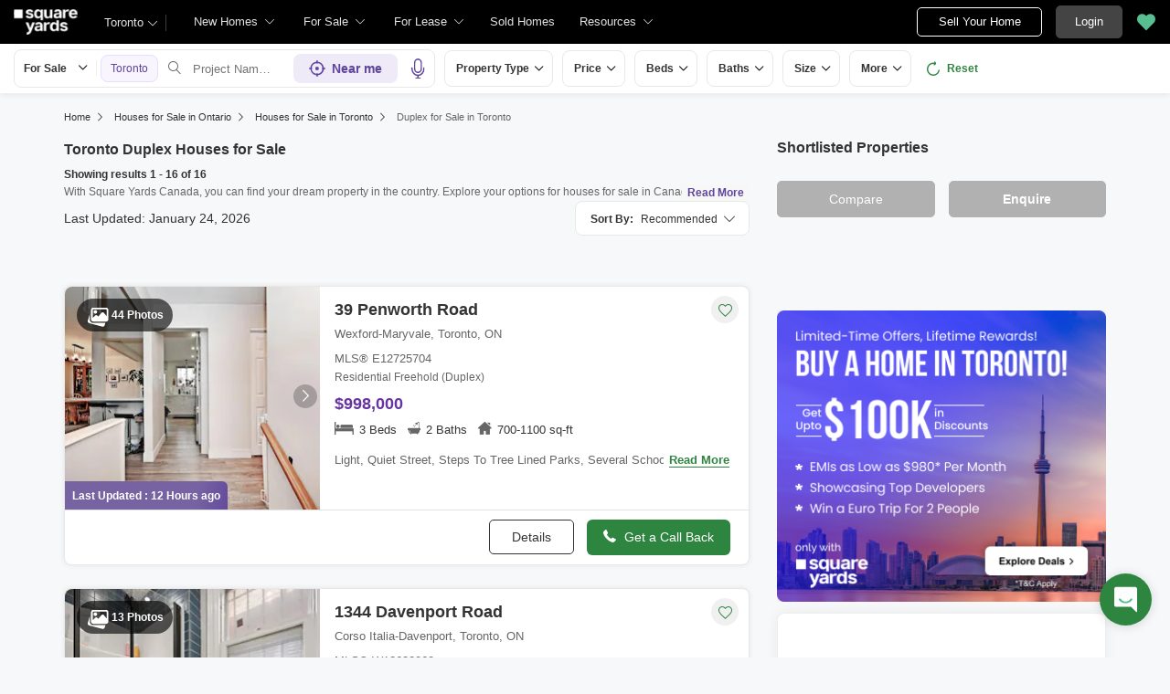

--- FILE ---
content_type: text/html; charset=utf-8
request_url: https://www.squareyards.ca/sale/on/toronto/duplex-for-sale
body_size: 55787
content:
<!DOCTYPE html>
<html lang="en">
<head>
         <title>16+ Toronto Duplex Houses for Sale | Squareyards.ca</title>


    <link rel="preload"
      href="https://cdn.squareyards.ca/pimg/fullwidth/1751056720_E12242430/E12242430_1751056720.5376444.jpeg?aio=w-280;h-220;crop;"
      as="image">
<meta name="description" content="Toronto Duplex Houses - Find a duplex houses for sale in Toronto ON with Square Yards Canada. Browse duplex houses photos, sale history, prices &amp; MLS map listings near me in Toronto ON.">
            <meta name="robots" content="index,follow">
   <meta name="viewport" content="width=device-width, minimum-scale=1.0, maximum-scale=2,user-scalable=yes">
   <meta property="og:type" content="website">
   <meta property="og:site_name" content="SquareYards">
   <meta name="og:title" content="16+ Toronto Duplex Houses for Sale | Squareyards.ca ">
   <meta property="og:url" content="https://www.squareyards.ca/sale/on/toronto/duplex-for-sale" />
   <meta property="og:image" content="https://static.squareyards.com/logo/sy-logo.jpg" />
<meta name="og:description" content="Toronto Duplex Houses - Find a duplex houses for sale in Toronto ON with Square Yards Canada. Browse duplex houses photos, sale history, prices &amp; MLS map listings near me in Toronto ON.">   <meta name="twitter:card" content="summary">
   <meta name="twitter:title" content="16+ Toronto Duplex Houses for Sale | Squareyards.ca">
   <meta name="twitter:image" content="https://static.squareyards.com/logo/sy-logo.jpg">
<meta name="twitter:description" content="Toronto Duplex Houses - Find a duplex houses for sale in Toronto ON with Square Yards Canada. Browse duplex houses photos, sale history, prices &amp; MLS map listings near me in Toronto ON.">   <link rel="canonical" href="https://www.squareyards.ca/sale/on/toronto/duplex-for-sale">
     <!-- Meta Pixel Code -->
        <script>
        !function(f,b,e,v,n,t,s)
        {if(f.fbq)return;n=f.fbq=function(){n.callMethod?
        n.callMethod.apply(n,arguments):n.queue.push(arguments)};
        if(!f._fbq)f._fbq=n;n.push=n;n.loaded=!0;n.version='2.0';
        n.queue=[];t=b.createElement(e);t.async=!0;
        t.src=v;s=b.getElementsByTagName(e)[0];
        s.parentNode.insertBefore(t,s)}(window, document,'script',
        'https://connect.facebook.net/en_US/fbevents.js');
        fbq('init', '660857203601267');
        fbq('track', 'PageView');
        </script>
        <noscript><img height="1" width="1" style="display:none"
        src="https://www.facebook.com/tr?id=660857203601267&ev=PageView&noscript=1"
        /></noscript>
        <!-- End Meta Pixel Code -->
   <link rel="shortcut icon" href="https://www.squareyards.ca/static/favicon.ico">
<style>
/* global css start */
*{-webkit-box-sizing:border-box;-moz-box-sizing:border-box;box-sizing:border-box}:before,:after{-webkit-box-sizing:border-box;-moz-box-sizing:border-box;box-sizing:border-box}body{background-color: #f6f8f9;overflow:hidden;overflow-y:auto}.errorMsg{border:1px solid #f10000 !important;}body.active{overflow:hidden}body,ul,ol,li,h1,h2,h3,h4,h5,h6,figure,p{padding:0;margin:0;list-style:none}body,p{font-family:arial;font-size:14px;line-height:22px;color:#333}a,.btn,button{text-decoration:none;}small{font-size:100%}.btn.btn-tertiary{border:1px solid #e7ddff;color:#5f449b;font-size:14px;background-color:#faf7ff}.container{padding:0 15px;margin:0 auto;width:1170px}.container-fluid{padding:0 15px;max-width:1366px;margin:auto}.container-listing{padding:0 15px;max-width:100%;margin:auto}.container-full{padding:0 15px;max-width:100%;width:1170px;margin:auto}.img-responsive{max-width:100%;height:auto;max-height:100%}.position-sticky{margin:0;position:sticky !important;z-index:1;top:60px;position:-webkit-sticky;align-self:flex-start;margin-bottom:15px}.position-sticky.newHome,.position-sticky.saleLease{top:156px}.position-sticky .btn-primary{width:100%}.position-sticky .btn-primary em{padding-right:5px;position:relative;top:1px;font-weight:700}.btn-block{width:100%}.whiteBox{margin-top:15px;background-color:#fff;border-radius:8px !important;overflow:hidden;margin-bottom:15px;box-shadow:none;border:solid 1px #ededed;}.whiteBox .headingBox{padding:13px 15px;border-bottom:1px solid #e3e3e3;background-color:#fff;border-radius:8px 8px 0 0;color:#fff !important;position:relative;}.whiteBox .headingBox h2,.whiteBox .headingBox h2 a, .whiteBox .headingBox span{font-size:16px !important;color:#333 !important;font-weight:700;}.whiteBox .headingBox::after{position:absolute;content:'';bottom:-2px;left:15px;height:4px;width:61px;background-color:#5f449b;z-index:1;}.whiteBox .contentBox{padding:15px;}.whiteBox .contentBox p{font-size:14px;color:#707070;line-height:24px;}.whiteBox .contentBox p.content{max-height:30px;overflow:hidden;} .whiteBox .contentBox .content.active{max-height:inherit;} .form-control{padding:11px 12px;display:block;width:100%;height:40px;font-size:12px;color:#000;background-color:transparent;border-radius:5px;border:1px solid #ccc;-webkit-appearance:none;-moz-appearance:none;appearance:none}.feedbackBody .formCheckBox{padding:0 0 8px 30px}.formCheckBox{padding:0 0 15px 30px;font-size:14px;color:#000;position:relative;overflow:hidden}.formCheckBox input{outline:0;width:17px;min-height:17px;position:absolute;top:0;left:0;-webkit-appearance:none;border:#ccc solid 1px;border-radius:3px}.formPopup{max-width:710px;border-radius:8px;background:#fff;width:calc(100% - 20px);position:fixed;left:50%;top:50%;box-shadow:0 0 17px 0 #000;transform:translate(-50%,-50%);z-index:6;transition:.3s;display:none}.formPopup .head{font-size:16px;border-bottom:solid 1px #E0E0E0;font-weight:700;line-height:50px;padding:0 20px;position:relative}.formPopup .head .close{position:absolute;right:10px;color:#B4B4B4;background:transparent;border:none;top:12px;cursor:pointer}.formPopup .formbody{padding:15px 5px 0}.formPopup.scheduleBook.scheduleTour{max-width:710px;border-radius:8px;background-color:#fff;width:calc(100% - 20px);position:fixed;left:50%;top:50%;box-shadow:0 0 17px 0 #000;transform:translate(-50%,-50%);z-index:6;transition:.3s;display:none}.formPopup.scheduleBook.scheduleTour.active{display:block}.formPopup .head{font-size:16px;border-bottom:solid 1px #E0E0E0;font-weight:700;line-height:50px;padding:0 20px;position:relative}.formBox{padding:0 20px 20px;border-radius:8px;box-shadow:0 0 17px 0 rgba(0,0,0,0.08);border:solid 1px #ededed;background-color:#fff;position:relative}.formBox .closeBtn{position:absolute;top:13px;right:10px;color:#666;font-size:14px;display:none}.formBox .closeBtn:hover{color:#000}.formBox h5{padding:12px 20px;margin:0 -20px 20px;border-bottom:1px solid #ededed;font-size:18px;font-weight:700;color:#000}.form-group{margin-bottom:15px}.form-control{padding:6px 12px;display:block;width:100%;height:40px;font-size:14px;color:#000;background-color:transparent;border-radius:5px;border:1px solid #ccc;-webkit-appearance:none;-moz-appearance:none;appearance:none}.form-control:focus{box-shadow:none;outline:0}.formBox .input-group{display:flex;width:100%}.formBox select{padding-right:26px!important}.formBox .selectBox{display:block;position:relative;z-index:0;width:100%}.formBox .selectBox::after{content:'\e9f5';font-family:icomoon;font-size:12px;color:#666;position:absolute;right:10px;top:10px;z-index:-1}.formBox .inputGroupAdd{width:122px}.formBox .inputGroupAdd select{border-radius:5px 0 0 5px;border-right:0}.formBox .inputGroupAdd+input{border-radius:0 5px 5px 0;-webkit-appearance:none;-moz-appearance:none;appearance:none}input[type=number]::-webkit-inner-spin-button,input[type=number]::-webkit-outer-spin-button{margin:0;-webkit-appearance:none}input[type=number]{-moz-appearance:textfield}.input-group{display:flex;width:100%}.input-group .inputGroupAdd.selectBox{width:150px; position: relative;}.input-group .inputGroupAdd.selectBox select{border-radius:5px 0 0 5px;border-right:0!important}.input-group .inputGroupAdd+input{border-radius:0 5px 5px 0;-webkit-appearance:none;-moz-appearance:none;appearance:none}.btn{padding:10px 25px;display:inline-block;font-weight:400;text-align:center;cursor:pointer;border:1px solid transparent;font-size:14px;line-height:1.42857143;border-radius:5px;transition:.5s}.btn-default{background-color:#fff;color:#000;border:#333 solid 1px;transition:.5s}.btn-default:hover{background-color:#000;color:#fff;transition:.5s}.btn-primary{background-color:#666;color:#fff;border:#666 solid 1px;font-weight:700}.btn-primary:hover{box-shadow:0 3px 6px 0 rgba(0,0,0,0.16);transition:.5s}.btn-secondary{background-color:#2e8540;color:#fff;border:#2e8540 solid 1px;transition:.5s;font-weight:700}.btn-secondary:hover{border:#2e8540 solid 1px;transition:.5s}.btn-dark{background-color:#333;color:#fff;border:#333 solid 1px;font-weight:700}.btn-light{background-color:#f4f4f4;color:#0094da;font-weight:700}.btn-dark:hover{box-shadow:0 3px 6px 0 rgba(0,0,0,0.16);transition:.5s}.btn-lg{padding:12px 15px;font-size:16px}.overlay{display:none;position:fixed;top:-48px;left:0;width:100%;bottom:0;background-color:#000000cc;transition:.3s;z-index:9;}.overlay.active{display:block}.navOverlay{display:none;position:fixed;top:-48px;left:0;width:100%;bottom:0;background-color:#000000cc;transition:.3s;z-index:7;}.navOverlay.active{display:block}.scrollBarHide{-webkit-scrollbar-width:none;-moz-scrollbar-width:none;-ms-scrollbar-width:none;scrollbar-width:none}.scrollBarHide::-webkit-scrollbar{display:none}.table-responsive {min-height: .01%;overflow-x: auto;}.table {width: 100%;max-width: 100%;}.table > thead > tr > th, .table > tbody > tr > th, .table > tfoot > tr > th, .table > thead > tr > td, .table > tbody > tr > td, .table > tfoot > tr > td {padding: 8px 0px;line-height: 1.42857143;vertical-align: top;border-top: 1px solid #ddd;} @media screen and (max-width:540px){header nav{display:none;}}img:not([src]){opacity:0}
/* global css end */
/* feedback css start */
.feedback{position:fixed;right:20px;bottom:20px;z-index:3}.feedback.active{z-index:10;}.feedback .flipMain{width:57px;height:80px;position:relative;transition:transform 1s;transform-style:preserve-3d;cursor:pointer;}.feedback .flipMain .feedbackFront{position:absolute;-webkit-backface-visibility:hidden;backface-visibility:hidden;z-index:1;width:57px;height:57px}.feedback .feedbackIcon{width:57px;height:57px;display:flex;justify-content:center;background-color:#2e8540;box-shadow:0 1px 12px 0 #00000026;border-radius:50%;text-align:center;position:relative;bottom:-8px;z-index:-1}.feedback .feedbackIcon img{width:25px}.feedback .feedbackhide{width:57px;height:57px;position:absolute;top:8px;-webkit-backface-visibility:hidden;transform:rotateY(180deg);backface-visibility:hidden;border-radius:50%;font-size:20px;box-shadow:0 1px 12px 0 #000;background-color:#000;color:#fff;display:flex;justify-content:center;align-items:center;z-index:2}.grecaptcha-badge { visibility: hidden; }
/* feedback css end */
/* grid css start */
.row{margin:0 -15px;display:flex;flex-wrap:wrap;clear:both;width:calc(100%+30px)}.col-xl-1,.col-xl-2,.col-xl-3,.col-xl-4,.col-xl-5,.col-xl-6,.col-xl-7,.col-xl-8,.col-xl-9,.col-xl-10,.col-xl-11,.col-xl-12{padding:0 15px;position:relative;min-height:1px;float:left}.col-xl-1{width:8.33333333%}.col-xl-2{width:16.66666667%}.col-xl-3{width:25%}.col-xl-4{width:33.33333333%}.col-xl-5{width:41.66666667%}.col-xl-6{width:50%}.col-xl-7{width:58.33333333%}.col-xl-8{width:66.66666667%}.col-xl-9{width:75%}.col-xl-10{width:83.33333333%}.col-xl-11{width:91.66666667%}.col-xl-12{width:100%}@media screen and (max-width:1024px){.container{width:100%}.col-lg-1{width:8.33333333%}.col-lg-2{width:16.66666667%}.col-lg-3{width:25%}.col-lg-4{width:33.33333333%}.col-lg-5{width:41.66666667%}.col-lg-6{width:50%}.col-lg-7{width:58.33333333%}.col-lg-8{width:66.66666667%}.col-lg-9{width:75%}.col-lg-10{width:83.33333333%}.col-lg-11{width:91.66666667%}.col-lg-12{width:100%}}@media screen and (max-width:768px){.container,.col-md,.col-sm,.col-xs{width:100%}.col-md-1{width:8.33333333%}.col-md-2{width:16.66666667%}.col-md-3{width:25%}.col-md-4{width:33.33333333%}.col-md-5{width:41.66666667%}.col-md-6{width:50%}.col-md-7{width:58.33333333%}.col-md-8{width:66.66666667%}.col-md-9{width:75%}.col-md-10{width:83.33333333%}.col-md-11{width:91.66666667%}.col-md-12{width:100%}}@media screen and (max-width:480px){.col-sm-1{width:8.33333333%}.col-sm-2{width:16.66666667%}.col-sm-3{width:25%}.col-sm-4{width:33.33333333%}.col-sm-5{width:41.66666667%}.col-sm-6{width:50%}.col-sm-7{width:58.33333333%}.col-sm-8{width:66.66666667%}.col-sm-9{width:75%}.col-sm-10{width:83.33333333%}.col-sm-11{width:91.66666667%}.col-sm-12{width:100%}}
/* grid css end */
.zIndex-5{z-index: 5;}.zIndex-10{z-index: 10 !important}.zIndex-15{z-index: 15 !important}.zIndex-20{z-index: 20 !important}.zIndex-25{z-index: 25 !important}.zIndex-25{z-index: 25 !important}.zIndex-30{z-index: 30 !important}

/* new whiteContainer Css Start*/
.whiteContainer{background: #fff;border-radius: 8px;padding: 20px 20px 15px 20px;margin-top:15px;} .whiteContainer .whiteBoxHeading{border-bottom: 1px solid #e1e1e1;padding-bottom: 18px;} .whiteContainer .whiteBoxHeading h2{font-size:18px;font-weight: 700;line-height: 28px;color: #333;}.whiteContainer .whiteBoxContent{padding: 15px 0;font-size: 14px;line-height: 22px;color: #666;}@media screen and (max-width:540px){.whiteContainer{margin:0 -15px; margin-top:10px;padding:20px 15px;border-radius: 0;}.whiteContainer .whiteBoxHeading {padding-bottom:0;border-bottom:none;} .whiteContainer .whiteBoxHeading h2{border-bottom:none; font-size:18px;line-height:24px;padding: 0;border: none;}.whiteContainer .whiteBoxContent{padding:10px 0;}}
/* new whiteContainer Css End*/
.sr-only {position: absolute;width: 1px;height: 1px;padding: 0;margin: -1px;overflow: hidden;clip: rect(0,0,0,0);border: 0}
</style><style>header{padding-left:15px;display:block;height:48px;width:100%;background-color:#000;position:fixed;top:0;left:0;z-index:8;transition:.3s ease;display:flex;align-items:center}header .logoBox{margin-right:14px;width:70px;height:28px}header .logoBox a{display:block;line-height:0;width:100%;height:100%}header .logoBox img{width:70px;height:28px;float:left}.headerSearchBtn{margin:7px 0 7px 15px;font-size:15px;color:#000;font-weight:700;display:flex;align-items:center;justify-content:center;width:34px;height:34px;background-color:#fff;border-radius:100%;cursor:pointer;border:0}header .navigationSection{width:calc(100% - 69px);display:flex;align-items:center;justify-content:space-between}header .navigationSection nav{display:flex}.desktopNav{margin-left:15px;display:flex}.desktopNav .navItem{display:flex;position:relative}.desktopNav .navItem li{display:inline-block}.desktopNav .navItem li em.icon-search{margin:7px 8px;font-size:15px;color:#000;font-weight:700;display:flex;align-items:center;justify-content:center;width:34px;height:34px;background-color:#fff;border-radius:100%;cursor:pointer}.desktopNav .navItem li span{padding:0 30px 0 12px;display:block;font-size:13px;line-height:48px;color:#e3e3e3;align-items:center;white-space:nowrap;cursor:pointer;position:relative;border-radius:5px 5px 0 0;position:relative;transition:.5s}.desktopNav .navItem li span:after{content:"\e9f5";font-family:icomoon;font-size:10px;color:#e3e3e3;position:absolute;right:15px;top:0}header .navigationSection nav ul{display:flex}header .navigationSection nav ul li{margin:0 10px;display:inline-block;cursor:pointer}header .navigationSection nav ul li a{font-size:13px;color:#fff;line-height:58px;display:block}header .headerCityDropDown{cursor:pointer}header .headerCityDropDown .gblCityDropdown{height:48px;display:inline-block;float:left;position:relative;top:0;margin-left:15px}header .headerCityDropDown .gblCityDropdown:after{background-color:#3e3e3e;width:1px;height:18px;content:'';position:absolute;right:0;top:16px}header .headerCityDropDown .gblCityDropdown .dropdown-toggle{padding:8px 25px 8px 0;min-width:52px;background-color:#000;cursor:pointer;position:relative;box-shadow:none;color:#e3e3e3;border:none;display:flex;align-items:center;height:40px;margin-top:4px;transition:.3s;font-size:13px}.gblCityDropdown .dropdown-toggle::after{width:12px;content:"\e9f5";padding:10px 0;font-family:icomoon;font-size:10px;color:#fff;position:absolute;right:9px;top:7px;transition:.2s;background-color:#000}header .headerCityDropDown .dev_headercitypopup{display:none;position:absolute;left:72px;top:48px;width:100%;max-width:300px;min-width:300px;background-color:#fff;border-radius:5px;box-shadow:0 3px 12px 0 #00000029}header .headerCityDropDown .dev_headercitypopup.active{display:block;position:fixed}header .headerCityDropDown .dev_headercitypopup::after{width:0;position:absolute;left:24px;top:-8px;content:'';height:0;border-left:8px solid transparent;border-right:8px solid transparent;border-bottom:8px solid #fff}.gblCityBox .gblCityBody{display:block;max-height:calc(100vh - 200px);overflow:hidden;overflow-y:auto}.gblCityBox .gblCityBody .gbHeader{display:none}.gblCityBox .gblCityBody .topCitiesBoxx{padding:5px 15px 0;display:block;overflow:hidden}.gblCityBox .gblCityBody .topCitiesBoxx .heading{padding:5px 0 0;font-size:13px;font-weight:600;color:#333}.gblCityBox .gblCityBody .topCitiesBoxx ul{margin:0 -4px 0 -1px;display:block}.gblCityBox .gblCityBody .topCitiesBoxx ul li{margin:2px;cursor:pointer;text-align:center;display:block;float:left;width:calc(33% - 4px);border:solid 1px #e3e3e3;border-radius:8px;height:55px}.gblCityBox .gblCityBody .topCitiesBoxx ul li a strong{color:#333;transition:.5s;font-weight:400;font-size:10px}.gblCityBox .gblCityBody .topCitiesBoxx ul li .gbCityName span{font-size:13px;width:100%}.gblCityBox .gblCityBody .topCitiesBoxx ul li a strong:hover{color:#5e449b}.gblCityBox .gblCityBody .topCitiesBoxx ul li a{height:100%;width:100%;display:flex;align-items:center;justify-content:center;flex-direction:column}.gblCityBox .gblCityBody .topCitiesBoxx ul li a figure{width:18px;height:18px}.gblCityBox .gblCityBody .allCitiesBoxx{padding:5px 1px 10px;display:block;overflow:hidden}.gblCityBox .gblCityBody .allCitiesBoxx .heading{padding:8px 0;font-size:13px;font-weight:600;color:#333}.gblCityBox .gblCityBody .allCitiesBoxx ul{margin:0;display:block}.gblCityBox .gblCityBody .allCitiesBoxx ul li{margin:0!important;cursor:pointer;display:block;width:100%;box-shadow:none;border:none;text-align:left;height:inherit}.gblCityBox .gblCityBody .allCitiesBoxx ul li a{padding:0;display:block;color:#333;line-height:32px;transition:.5s;position:relative;font-size:13px;border-top:#f1f1f1 solid 1px}.gblCityBox .gblCityBody .allCitiesBoxx ul li a:hover{color:#5e449b;transition:.5s}.gblCityBox .gblCityBody .allCitiesBoxx ul li a:hover::after{content:"\e99d";position:absolute;font-family:'icomoon';right:0;font-size:13px;color:#5e449b}header .btnSection{display:flex;align-items:center;display:flex;align-items:center;position:absolute;right:0}header .postBtn{padding:0;display:flex;display:-webkit-flex;align-items:center;justify-content:center;width:137px;height:32px;border-radius:5px;border:solid 1px #fff;background-color:#0;font-size:13px;color:#fff;transition:.3s;position:relative;padding:0;display:flex;display:-webkit-flex;align-items:center;justify-content:center;width:137px;height:32px;border-radius:5px;background-color:0;font-size:13px;color:#fff;transition:.3s;position:relative}header .postBtn span{padding:0 5px;left:auto;background-color:#4dc191;border:solid 1px #a0dec4;display:block;transition:.3s;position:absolute;right:-10px;top:-5px;border-radius:2px;font-size:10px;color:#fff}header .loginBtn{padding:5px 20px;margin-left:15px;background-color:#444;border:#444 solid 1px;color:#fff;border-radius:5px;line-height:24px;cursor:pointer}header .h_sortlist{display:flex;align-items:center;justify-content:center;margin:0 10px}header .fav{height:32px;width:32px;background-color:transparent;border:none;box-shadow:none}header .fav span{font-size:20px;position:relative;transition:.3s;vertical-align:middle;width:20px;display:block;cursor:pointer}header .fav span:before{color:#58BF93}header .fav .favnumber{position:absolute;display:inline-block;top:-10px;right:-10px;width:18px;height:18px;text-align:center;line-height:17px;background-color:#FFF;border-radius:50%;color:#000!important;font-size:10px}header .user-profile{padding:0 15px 0 0;cursor:pointer;display:flex;align-items:center;position:relative;margin-left:10px}header .user-profile .profile-btn{display:flex;align-items:center}header .dropdown-profile{padding:15px;display:flex;align-items:center}header .user-profile::after{content:"\e9f5";font-family:"icomoon";font-size:10px;color:#e3e3e3;position:absolute;right:0;transition:.2s}header .user-profile .menu-img,.dropdown-profile .dropdown-img{margin-right:8px;width:30px;height:30px;border-radius:50%;overflow:hidden}header .user-profile .menu-img.text,.dropdown-profile .dropdown-img{text-align:center;line-height:30px;background-color:#6568c9;color:#fff;font-size:16px}header .user-profile .menu-img + span,.dropdown-img + span{color:#fff;max-width:72px;white-space:nowrap;overflow:hidden;text-overflow:ellipsis;line-height:30px;display:block}header .user-profile .profile-dropdown::before{height:20px;position:absolute;background:transparent;width:100%;content:'';left:0;top:-13px}header .user-profile .profile-dropdown{box-shadow:0 10px 50px 0 #0000001a;width:262px;background-color:#fff;height:auto;position:absolute;top:40px;right:-15px;border-radius:8px;cursor:default;display:none}header .user-profile .profile-dropdown:after{content:"";position:absolute;top:-8px;right:10px;width:0;height:0;border-left:8px solid transparent;border-right:8px solid transparent;border-bottom:8px solid #fff}header .user-profile:hover .profile-dropdown,header .user-profile.active .profile-dropdown{display:block}header .profile-dropdown.active{display:block}.dropdown-profile .dropdown-img{width:65px;height:65px}.dropdown-profile .dropdown-img.text{display:flex;align-items:center;justify-content:center;font-size:36px;color:#5f449b;background-color:#f3effc;text-align:center}.dropdown-profile .name-dropdown{color:#000;display:block;flex-direction:column;font-size:14px;width:calc(100% - 70px);overflow:hidden;white-space:nowrap;text-overflow:ellipsis}.dropdown-profile .name-dropdown span{display:flex;color:#666;font-size:12px}.profile-dropdown .profile-list li{padding:12px 14px;font-size:14px;border-top:solid 1px #efefef}.profile-dropdown .profile-list li a,.profile-dropdown .profile-list li span{color:#000;display:flex;align-items:center;cursor:pointer;line-height:normal}.profile-dropdown .profile-list li a .profile-icon,.profile-dropdown .profile-list li span .profile-icon,.name-dropdown .profile-icon{width:25px;height:21px;background-color:#fafafa;background-image:url(/static/assets/images/menu-icon.svg);background-repeat:no-repeat;margin-right:12px}.profile-dropdown .profile-list li a .profile-icon.edit-profile{background-position:-295px center}.profile-dropdown .profile-list li span .profile-icon.edit-logout{background-position:-331px center}.name-dropdown .profile-icon.location{background-size:auto 16px;width:17px;background-position:0 center;margin-right:0}.mobiluser .user-profile{flex-direction:column;padding:0;width:100%}.mobiluser .user-profile .profile-dropdown{position:static;display:block}.mobiluser .profile-dropdown .profile-list li{line-height:46px;padding:0 11px}
@media screen and (max-width:1024px) {header{height:48px}header .nav-toggle{margin-right:15px;width:25px}header .nav-toggle span,header .nav-toggle span:before,header .nav-toggle span:after{content:"";cursor:pointer;height:2px;width:25px;background-color:#fff;position:absolute;display:block;border-radius:3px}header .nav-toggle span::before,header .nav-toggle span::after{right:0}header .nav-toggle.active span{background-color:transparent}header .nav-toggle.active span::before{transform:rotate(45deg)}header .nav-toggle.active span::after{transform:rotate(-45deg)}header .nav-toggle span:before{top:-7px}header .nav-toggle span:after{bottom:-7px}header .nav-toggle span,header .nav-toggle span:before,header .nav-toggle span:after{transition:all 200ms ease-in-out}header .nav-toggle.active span{background-color:transparent}header .nav-toggle.active span:before,header .nav-toggle.active span:after{top:0}header .nav-toggle.active span:before{transform:rotate(45deg)}header .nav-toggle.active span:after{transform:rotate(-45deg)}header nav ~ .navOverlay{width:285px;height:calc(100% - 48px);width:100%;transition:.3s;position:fixed;left:-5000px;top:48px;background-color:#000000b3}header nav.active ~ .navOverlay{left:0;transition:.3s}header nav{width:285px;background-color:#efefef;height:calc(100% - 48px);overflow:auto;transition:.3s;display:none;position:fixed;top:48px;left:-1000px}header nav.active{z-index:999;left:0;transition:.3s;display:block}header .navigationSection{justify-content:end}header .navigationSection nav ul{display:block}header .navigationSection nav ul li{margin:0;display:block;background-color:#fff}header .navigationSection nav ul li.phoneBox{padding:0 17px;display:flex;color:#000;align-items:center;line-height:46px;border-bottom:#EFEFEF solid 1px;font-weight:100;font-size:14px}header .navigationSection nav ul li a{padding:0 17px;display:flex;color:#000;align-items:center;line-height:46px;border-bottom:#EFEFEF solid 1px;font-weight:100;font-size:14px}header .fav{padding-right:0}header .topNav{padding:10px 20px;background-color:#f8f5ff}header .fav em .favnumber{position:absolute;display:inline-block;top:-10px;right:-10px;width:18px;height:18px;text-align:center;line-height:17px;background-color:#FFF;border-radius:50%;color:#000!important;font-size:10px}header .loginBtn{padding:0;margin-left:0;background-color:transparent;border:0;color:#666;border-radius:5px;line-height:24px;cursor:pointer;display:flex;align-items:center}header .loginBtn a{padding:0 18px;margin-left:15px;border:1px solid #5f449b;border-radius:8px;align-items:center;height:38px;color:#5f449b;display:flex;font-size:14px}header .loginBtn .navIcon{display:block;padding-right:5px}header .loginBtn span{color:#5F449B;white-space:nowrap}}.hIcon.icon1{background-position:-1px -1px}.hIcon.icon2{background-position:-32px -1px}.hIcon.icon3{background-position:-63px -1px}.hIcon.icon4{background-position:-94px -1px}.hIcon.icon5{background-position:-124px -1px}.hIcon.icon6{background-position:-1px -32px}.hIcon.icon6a{background-position:1px -120px}.hIcon.icon6b{background-position:-29px -121px}.hIcon.icon7{background-position:-1px -63px}.hIcon.icon7a{background-position:-56px -121px}.hIcon.icon7b{background-position:-83px -121px}.hIcon.icon7c{background-position:-110px -121px}.hIcon.icon7d{background-position:-137px -121px}.hIcon.icon8{background-position:-155px -1px}.hIcon.icon8a{background-position:-2px -93px}.hIcon.icon8b{background-position:-29px -93px}.hIcon.icon8c{background-position:-56px -93px}.hIcon.icon8d{background-position:-83px -93px}.hIcon.icon8e{background-position:-110px -93px}.hIcon.icon8f{background-position:-137px -93px}.hIcon.icon8g{background-position:-164px -93px}.hIcon.icon8h{background-position:-191px -93px}.hIcon.icon8i{background-position:-218px -93px}.hIcon.icon8j{background-position:-191px -121px}.hIcon.icon8k{background-position:-218px -121px}.hIcon.icon9{background-position:-63px -32px}.hIcon.icon10{background-position:-185px -32px}.hIcon.icon11{background-position:-155px -32px}.hIcon.icon12{background-position:-32px -63px}.hIcon.icon12a{background-position:-2px -149px}.hIcon.icon12b{background-position:-29px -149px}.hIcon.icon13{background-position:-66px -136px}.hIcon.icon14a{background-position:-3px -137px}.hIcon.icon14b{background-position:-33px -137px}.hIcon.icon14c{background-position:-66px -137px}.hIcon.icon14d{background-position:-97px -137px}.hIcon.icon14e{background-position:-133px -137px}.hIcon.icon14f{background-position:-164px -137px}.hIcon.icon14g{background-position:-3px -172px}.hIcon.icon14h{background-position:-34px -172px}.hIcon.icon14i{background-position:-67px -172px}.hIcon.icon14j{background-position:-100px -172px}.hIcon.icon14k{background-position:-134px -172px}.hIcon.icon14l{background-position:-166px -172px}.resourcesTab{display:inline-block;position:relative}.resourcesTab small{display:flex;align-items:center;font-size:13px;color:#fff;line-height:58px;cursor:pointer}.resourcesTab small em{margin-left:5px;font-size:10px;width:10px;height:8px}.resourcesTabDropdownBox{display:none;position:absolute;top:0;left:0;background-color:#fff;box-shadow:0 2px 6px 0 #00000024;border-radius:0 0 8px 8px;overflow:hidden;width:455px;height:330px}.blogTabDropDownBox{display:none;position:absolute;top:58px;left:0;background-color:#fff;box-shadow:0 2px 6px 0 #00000024;border-radius:0 0 8px 8px;overflow:hidden;width:190px!important;height:285px;overflow:hidden;overflow-y:auto}.resourcesTab:hover .resourcesTabDropdownBox,.blogTab:hover .blogTabDropDownBox{display:block}.resourcesTabDropdownBox em{margin-right:10px;height:30px;width:30px;display:flex}.blogTabDropDownBox ul{display:block!important}.blogTabDropDownBox em{width:28px;height:27px;display:flex}.blogTabDropDownBox ul li{display:block!important}.blogTabDropDownBox ul li a{padding:0 15px;margin:0;display:flex!important;align-items:center;font-size:13px;color:#000!important;line-height:32px!important;white-space:nowrap}.resourcesTabDropdownBox .tabItems{padding:0;margin:0;width:160px;border-right:1px solid #efefef;height:100%}.resourcesTabDropdownBox .tabItems .tabItem{border-bottom:1px solid #efefef;cursor:pointer}.resourcesTabDropdownBox .tabItems .tabItem .navHeading{padding:0 20px 0 15px;margin:0;display:block;align-items:center;font-size:13px;color:#000;line-height:40px;position:relative}.resourcesTabDropdownBox .tabItems .tabItem .navHeading.arrowIcon:after{content:'\e99d';display:block;font-family:'icomoon'!important;font-size:10px;color:#333;position:absolute;right:10px;transition:.3s;top:0}.resourcesTabDropdownBox .tabItems .tabItem .navHeading.ancherLink{padding:0}.resourcesTabDropdownBox .tabItems .tabItem .navHeading.ancherLink a{padding:0 20px 0 15px;display:flex;width:100%;border:0;color:#333;line-height:40px}.resourcesTabDropdownBox .tabItems .tabItem .navHeading em{display:none}.resourcesTabDropdownBox .tabItems .tabItem .navHeadingData{padding:0;display:none;position:absolute;left:160px;top:0;width:calc(100% - 160px)}.resourcesTabDropdownBox .tabItems .tabItem .navHeadingData ul{display:block}.resourcesTabDropdownBox .tabItems .tabItem .navHeadingData ul li{margin:0;display:block}.resourcesTabDropdownBox .tabItems .tabItem .navHeadingData ul li a{padding:0 15px;margin:0;display:flex;align-items:center;font-size:13px;color:#333;line-height:32px;white-space:nowrap}.resourcesTabDropdownBox .tabItems .tabItem .navHeadingData ul li a em{margin-top:2px;width:27px;height:28px}.resourcesTabDropdownBox .tabItems .tabItem:hover .navHeading{background:#f7f7fc;cursor:pointer}.resourcesTabDropdownBox .tabItems .tabItem.active .navHeading{background:#f7f7fc;cursor:default}.resourcesTabDropdownBox .tabItems .tabItem.active .navHeadingData{padding:5px 0;display:block}.desktopNav .navItem li.BrochurePopUpBtn span{padding:0 12px}.desktopNav .navItem li.BrochurePopUpBtn span:after{display:none}.desktopNav .navItem li.BrochurePopUpBtn:hover span:before{bottom:6px;border-radius:5px;height:36px}header .headerCityDropDown .dev_headercitypopup{display:none}.desktopNav .navItem li .megaDropDownLinks{display:none}header .dataIntelligenceBtn{padding:0 10px;margin-left:15px;display:flex;align-items:center;justify-content:center;height:32px;border-radius:5px;border:solid 1px #fff;background:none;font-size:13px;color:#fff;transition:.3s;position:relative}header .dataIntelligenceBtn span{padding:0 5px;margin:-1px 6px 0 0;background-color:#fff;display:block;transition:.3s;border-radius:2px;color:#333;line-height:15px;font-size:11px}header .dataIntelligenceBtn:focus-visible{background-color:#fff;color:#000}header .dataIntelligenceBtn:focus-visible > span{background-color:#000;color:#fff}.detailPageSearchBar{margin-top:48px;padding:15px 15px 35px;position:absolute;content:'';left:0;top:0;width:100%;height:400px;background-color:#fff;display:flex;justify-content:center;overflow:hidden;z-index:10;display:none;align-items:flex-start}.detailPageSearchBar .pageSearchBody{display:flex;align-items:flex-start;flex-flow:row nowrap;gap:5px}.detailPageSearchBar .closeSearchModal{height:40px;width:40px;display:flex;align-items:center;justify-content:center;background-color:#fff;border-radius:50%;border:0;cursor:pointer}.detailPageSearchBar.active{display:flex}.detailPageSearchBar .detailSearchBar{position:relative;width:632px;height:43px;border-radius:22px;background-color:#f4f4f4}.detailPageSearchBar .detailSearchBar .inputControlBox{position:relative}.detailPageSearchBar .detailSearchBar .inputControlBox .inputControl{width:100%}.detailPageSearchBar .detailSearchBar .inputControlBox .inputControl::before{display:flex;align-items:center;justify-content:center;position:absolute;content:"\e99e";font-family:'icomoon';width:16px;height:16px;left:15px;top:calc(50% - 8px);color:#333;font-weight:700}.detailPageSearchBar .detailSearchBar .inputControlBox .inputControl label{display:none}.detailPageSearchBar .detailSearchBar em.icon-cancal{position:absolute;content:'';right:-31px;top:calc(50% - 7px);font-size:14px;width:14px;height:14px;color:#333;cursor:pointer}.detailPageSearchBar .detailSearchBar .voiceSearchBtn{width:26px;height:26px;position:absolute;content:'';right:15px;cursor:pointer;top:calc(50% + 2px);transform:translateY(-50%);border:0;line-height:0}.detailPageSearchBar .detailSearchBar .voiceSearchBtn img{pointer-events:none}.detailPageSearchBar .detailSearchBar input{padding:13px 15px 12px 50px;border:none;outline:none;font-size:14px;color:#000;font-weight:700}.detailPageSearchBar .detailSearchBar input::placeholder{color:#666;font-size:14px;font-weight:400}.detailPageSearchBar .detailSearchBar .detailSearchDropdown{position:absolute;content:'';left:0;top:44px;width:100%;padding:20px 0 7px;background-color:#f8f8f8;border-radius:22px;display:none}.detailPageSearchBar .detailSearchBar .detailSearchDropdown.active{display:block}.detailPageSearchBar .detailSearchBar .detailSearchDropdown ul{max-height:410px;overflow:hidden;overflow-y:auto}.detailSearchBar .detailSearchDropdown ul li{border-top:1px solid #fff;padding:15px 0;margin:0 30px;display:flex;display:-webkit-flex;line-height:normal;justify-content:space-between}.detailSearchBar .detailSearchDropdown ul li:first-child{padding-top:0;border-top:none}.detailSearchBar .detailSearchDropdown ul li a{width:100%;display:flex;align-items:center;justify-content:space-between}.detailSearchBar .detailSearchDropdown ul li a p{color:#333;font-size:14px;font-weight:700;text-align:left}.detailSearchBar .detailSearchDropdown ul li a span{color:#666;font-size:14px;text-align:right}.voiceIcon{width:16px;height:22px;position:absolute;content:'';top:calc(50% - 11px);right:15px;cursor:pointer}.voiceIcon img{float:right}.overlay.voiceSearchOverLay{display:block;z-index:11!important}</style>
<style>.webHide{display:none}.mobHide{display:block}.shotlistPopup{display:none;background-color:#fff;width:385px;float:right;right:10px;position:fixed;top:48px;box-shadow:0 4px 8px 0 rgba(0,0,0,.23);border-radius:0 0 5px 5px;z-index:13;}.shotlistPopup.active{display:block;z-index:11;}.shotlistPopup .projectTiles{max-height:305px; overflow: hidden;}.shortlistheader{padding:0 10px;background-color:#f1f1f1;height:40px;display:flex;display:-webkit-flex;align-items:center;justify-content:space-between}.shotlistPopup .projectTiles .shortlistheader span{padding: 2px 10px 3px;display: inline-block;font-weight: 600;line-height: 35px;color: #333;}.shotlistPopup .projectTiles .shortlistheader em{padding: 6px 12px;color: #333;font-size: 12px;float: right;border-radius: 3px;cursor: pointer;height: 40px; display: flex;display: -webkit-flex;align-items: center;}.shotlistPopup .shorlistTab{padding:10px;display: block;height:50px;}.shotlistPopup .shorlistTab ul{padding:0!important;float:none!important;flex-direction:row!important;display:flex!important;border:#333 solid 1px;overflow:hidden;border-radius:10px}.shotlistPopup .shorlistTab ul li{padding:0 10px;margin:0!important;height:auto!important;cursor:pointer;justify-content:center;text-align:center;background-color:#f1f1f1;line-height:32px!important;color:#333;width:100%}.shotlistPopup .shorlistTab ul li + li{border-left:#000 solid 1px}.shotlistPopup .shorlistTab ul li.active{background-color:#000;color:#fff;cursor:default}.shotlistPopup .shorlistTab ul li:last-child {display: block !important;border-right: #333 solid 0;}.shortlistBody{max-height:225px;overflow:auto}.shotlistPopup .projectTile{padding: 10px 40px 10px 105px;overflow: hidden;border-bottom: 1px solid #ccc;position: relative;display:none;}.shotlistPopup .projectTile.active{display:block;}.shotlistPopup .projectTile .checkBox{width: 25px;position: absolute;left: 10px;top: 26px;z-index: 0;}.shotlistPopup input[type=checkbox] {margin-right:10px;width:16px;height:16px;float:left;}input[type=checkbox]{margin:0;-webkit-appearance:none;-moz-appearance:none;-ms-appearance:none;-o-appearance:none;appearance:none;height:17px;width:17px;background-color:#fff;border:1px solid #d0d0d0;color:#fff;display:inline-flex;outline:0;z-index:0;border-radius:3px;position:relative;cursor:pointer}input[type=checkbox]:checked{background-color:#58bf93;border-color:#58bf93;box-shadow:0 2px 5px 0 #58bf93b5}input[type=checkbox]:checked::before{content:"\e915";font-family:icomoon;font-size:11px;display:flex;display:-webkit-flex;height:100%;align-items:center;justify-content:center;position:absolute;left:0;top:0;right:0;bottom:0}.shotlistPopup .projectTile picture{width: 55px;height: 55px;display: block;position: absolute;left: 38px;}.shotlistPopup .projectTile picture img{height:100%;width:100%;object-fit:cover}.shotlistPopup .projectTile label{margin: 0;display: block;line-height: 15px;color: #333;font-size: 14px;font-weight: 600;overflow: hidden;text-overflow: ellipsis;white-space: nowrap;}.shotlistPopup .projectTile .projectData span{display: block;font-size: 12px;color: #666;white-space: nowrap;overflow: hidden;text-overflow: ellipsis;}.shotlistPopup .projectTile .projectData strong.price{color: #5f449b;font-size: 13px;font-weight: 600;}.shotlistPopup .projectTile .statustype{display:flex;display:-webkit-flex;align-items:flex-start;overflow:hidden}.shotlistPopup .projectTile .statustype li{display:flex;display:-webkit-flex;justify-content:center;flex-direction:column;position:relative;flex-shrink:0;font-size:12px;color:#333}.shotlistPopup .projectTile .deleteItem{position:absolute;right:0;top:0;height:100%}.shotlistPopup .projectTile .deleteItem em{cursor:pointer;display:flex;display:-webkit-flex;align-items:center;justify-content:center;height:30px;width:30px;opacity:.3}.shotlistPopup .projectTile .deleteItem em:hover{opacity:1;}.si-shortlist-delete{background-position:-71px -126px !important;width:16px;height:16px}.si-shortlist-heart{background-position:-7px -117px!important;width:30px;height:30px}.shortlist-ico{background-color:transparent;background-image:url(/static/assets/images/shortlist-sprite-icon.svg); background-repeat: no-repeat; background-position: left top; background-size:150px;display:block}.si-compare{background-position:-44px -122px;width:22px;height:20px}.shotlistPopup .btnBox{padding: 10px !important;width: 100%;display: flex;display: -webkit-flex;align-items: center;}.shotlistPopup .btnBox .btn{padding:10px 21px;margin:0;width:100%;font-size:14px;}.shotlistPopup .btnBox .btn.btn-default{border:#b1b1b1 solid 1px;}.shotlistPopup .btnBox .btn[disabled], .shotlistPopup .btnBox .btn[disabled]:hover{padding:10px 21px;background-color: #b1b1b1;color: #fff;border: #b1b1b1 solid 1px;cursor: default;}.shotlistPopup .btnBox .btn~.btn{margin-left:10px}.alertBox[disabled]{background-color:#b1b1b1;border:#b1b1b1 solid 1px;cursor:default}.alertBox{display:none;padding:10px;margin:0 10px;color:#fff;background-color:red;line-height:15px;font-size:13px;border-radius:5px;z-index:1;width:calc(100% - 20px)}.noShortlistedProperties.active{display:block;}.noShortlistedProperties{text-align:center;background-color:#fff;display:none;}.noShortlistedProperties strong{padding:0 10px;font-size:14px;color:#333;font-weight:700}.noShortlistedProperties p{padding:0 10px;margin-top:-10px;font-size:14px;color:#333;line-height:26px}.noShortlistedProperties .shortlistedIcon{padding:0 5px;position:relative;top:9px;display:inline-block}.noShortlistedProperties .compareIcon{padding:0 5px;position:relative;top:4px;display:inline-block}.si-compare{background-position:-44px -122px;width:22px;height:20px}.alertMsg{padding:8px 12px;font-size:12px;color:#fff;position:fixed;right:-500px;top:65px;display:-webkit-box;display:-ms-flexbox;display:flex;-webkit-box-align:center;-ms-flex-align:center;align-items:center;background-color:#ccc;white-space:nowrap;border-radius:8px;box-shadow:0 10px 20px 0 rgba(70,70,75,0.2);-webkit-transition:.3s;-o-transition:.3s;transition:.3s;z-index:20;max-width:290px}.alertMsg.active{right:15px;-webkit-transition:.3s;-o-transition:.3s;transition:.3s;opacity:1}.alertMsg .iconBox span{padding:2px;margin-right:10px;font-size:36px;width:40px;height:40px;border-radius:100%;background-color:#fff;display:-webkit-box;display:-ms-flexbox;display:flex;-webkit-box-align:center;-ms-flex-align:center;align-items:center;-webkit-box-pack:center;-ms-flex-pack:center;justify-content:center;color:#333}.alertMsg .msgBody{padding-right:20px;display:block;color:#fff;position:relative;white-space:normal}.alertMsg .msgBody .icon-cancal{position:absolute;right:-4px;top:0;width:15px;height:15px;display:-webkit-box;display:-ms-flexbox;display:flex;-webkit-box-align:center;-ms-flex-align:center;align-items:center;-webkit-box-pack:center;-ms-flex-pack:center;justify-content:center;opacity:.6;cursor:pointer;-webkit-transition:.3s;-o-transition:.3s;transition:.3s;font-size:10px}.alertMsg .msgBody .icon-cancal:hover{opacity:1;-webkit-transition:.3s;-o-transition:.3s;transition:.3s}.alertMsg .msgBody strong{display:block;font-size:18px}.alertMsg .msgBody p{margin:0;line-height:16px;color:#fff;font-size:12px}.alertMsg span img{width:100%;height:100%}.alertMsg.error{background: #de071c !important;}.alertMsg.error span{color:#de071c}
@media screen and (max-width:540px) {.webHide{display:block}.mobHide{display:none}.shotlistPopup{padding-bottom:66px;position:fixed;top:0;bottom:0;right:0px;width:100%;display:none}.shotlistPopup.active{transition:.3s;display:block;}.shotlistPopup.fullHeight{height:100%;}.shotlistPopup.detailPagePopup{height:auto;top:inherit !important}.shotlistPopup .shortlistBody{max-height:inherit;padding-bottom:0px;overflow:auto;height:100%;}.shotlistPopup .alert-danger{width:calc(100% - 20px)}.pannel#recentProjects .pannelBody{height:100%;overflow:hidden;overflow-y:auto}.shotlistPopup .projectTiles{max-height:inherit;height:100%;display:flex;display:-webkit-flex;max-height:inherit;flex-direction:column}.shotlistPopup .btnBox{position:fixed;bottom:0;width:100%}.shotlistPopup .btnBox .btn.btn-default:hover{background:#fff;color:#000;border:#B1B1B1 solid 1px}.shotlistPopup .projectTiles .shortlistheader{background:#fff !important;font-size:13px; height: 48px;display: flex;justify-content:left;box-shadow: 0 3px 6px 0 #00000012;}.shotlistPopup .projectTiles .shortlistheader span{padding:0 !important; display:block;font-weight:600;line-height:normal;color:#000}.shotlistPopup .projectTiles .shortlistheader em{ padding:0 !important;float:none !important; color:#333;width:45px; height: 48px !important;font-size:14px !important; display: flex; display: -webkit-flex;align-items: center;justify-content: center;font-weight: 600;flex: none;} .shotlistPopup .projectTile .projectData span{color:#333;}.shotlistPopup .projectTile .projectData strong.price{color:#58bf93;}}</style><style>.bx-slider{display:flex;display:-webkit-flex;gap:15px;overflow:hidden;overflow-x:auto}.bx-viewport{-webkit-transform:translateZ(0)}.bxslider{margin:0;padding:0;-webkit-perspective:1000;list-style:none;display:block;transition:.3s;white-space:nowrap;overflow:hidden}.bxslider .bx-item{display:inline-block}.bx-wrapper .bx-slider{gap:0}.bx-wrapper{position:relative;margin-bottom:60px;padding:0;zoom:1;-ms-touch-action:pan-y;touch-action:pan-y}.bx-wrapper img{max-width:100%;display:block}.bx-wrapper .bx-pager,.bx-wrapper .bx-controls-auto{position:absolute;bottom:-30px;bottom:0;width:100%}.bx-wrapper .bx-pager{text-align:center;font-size:.85em;font-family:Arial;font-weight:700;color:#666;padding-top:20px}.bx-wrapper .bx-pager.bx-default-pager a{background-color:#666;text-indent:-9999px;display:block;width:10px;height:10px;margin:0 5px;outline:0;-moz-border-radius:5px;-webkit-border-radius:5px;border-radius:5px}.bx-wrapper .bx-pager.bx-default-pager a:hover,.bx-wrapper .bx-pager.bx-default-pager a.active,.bx-wrapper .bx-pager.bx-default-pager a:focus{background-color:#000}.bx-wrapper .bx-pager-item,.bx-wrapper .bx-controls-auto .bx-controls-auto-item{display:inline-block;vertical-align:bottom;*zoom:1;*display:inline}.bx-wrapper .bx-pager-item{font-size:0;line-height:0}.bx-wrapper .bx-prev{left:-22px}.bx-wrapper .bx-next{right:-22px}.bx-wrapper .bx-controls-direction a{border:none;padding:0;margin:0;position:absolute;top:calc(50% - 31px);width:45px;height:45px;border-radius:50%!important;background-color:#fff!important;box-shadow:0 0 42px 0 #00000029;display:block}.bx-wrapper .bx-prev:after{content:'\e99c';position:absolute;top:0;left:0;width:45px;height:45px;border-radius:50%;font-family:icomoon;font-size:13px;color:#333;text-align:center;display:flex;align-items:center;justify-content:center}.bx-wrapper .bx-next:after{content:'\e99d';position:absolute;top:0;left:0;width:45px;height:45px;border-radius:50%;font-family:icomoon;font-size:13px;color:#333;text-align:center;display:flex;align-items:center;justify-content:center}.bx-wrapper .bx-controls-direction a.disabled{opacity:.2}.bx-wrapper .bx-controls-auto{text-align:center}.bx-wrapper .bx-controls.bx-has-controls-auto.bx-has-pager .bx-pager{text-align:left;width:80%}.bx-wrapper .bx-controls.bx-has-controls-auto.bx-has-pager .bx-controls-auto{right:0;width:35px}.bx-wrapper .bx-caption{position:absolute;bottom:0;left:0;background-color:#666;background-color:rgba(80,80,80,0.75);width:100%}.bx-wrapper .bx-caption span{color:#fff;font-family:Arial;display:block;font-size:.85em;padding:10px}.mdArrow .bx-wrapper .bx-controls-direction a,.mdArrow .bx-wrapper .bx-prev:after,.mdArrow .bx-wrapper .bx-next:after{width:36px;height:36px}.smArrow .bx-wrapper .bx-controls-direction a,.smArrow .bx-wrapper .bx-prev:after,.smArrow .bx-wrapper .bx-next:after{width:26px;height:26px}.smArrow .bx-wrapper .bx-prev{left:3px}.smArrow .bx-wrapper .bx-next{right:3px}</style><!--Here dektop breadcrumb starts -->
<style>.breadcrumbBox{margin-bottom:8px;padding:5px 0;width:100%;position:relative;display:block;height:33px}.breadcrumbBox .breadcrumb li{display:inline-block;font-size:11px;color:#666;position:relative;text-overflow:ellipsis;white-space:nowrap;padding-right:10px;margin-right:8px;float:left}.breadcrumbBox .breadcrumb li a{padding-right:8px;position:relative;color:#333;max-width:inherit;white-space:nowrap;overflow:inherit;text-overflow:inherit;display:inline-block;float:left;text-decoration:none}.breadcrumbBox .breadcrumb li span:after{content:'\e99d';font-family:icomoon;float:right;position:absolute;right:-7px;color:#333;font-size:9px;top:1px}.breadcrumbBox li a:hover{color:#2e8540}.breadcrumbBox .breadcrumb li:last-child span::after{display:none}</style>
<!--Here dektop breadcrumb Ends -->

<style>.expoloreNeighbourhood{position:absolute;top:4px;right:0;padding:0 12px;display:flex;justify-content:center;height:40px;border-radius:8px;background:#f3ebff;color:#5f449b;align-items:center;font-size:12px;cursor:pointer;transition:.3s;border:none;font-weight:700}.expoloreNeighbourhood .icon-btn-arrow{height:11px;margin-left:5px;width:21px}.dseSearch{padding:6px 15px;background:#fff;position:fixed;left:0;right:0;top:48px;z-index:3;box-shadow:0 3px 6px #0000000f}.headerClear{height:112px}.breadCrumb{margin:12px 0 22px;height:32px}.dseHeadingBox h1{width:100%;} .dseHeadingBox h1,.similarProperties{margin-bottom:10px;font-size:16px;line-height:21px;color:#333;font-weight:700;display:inline-block}.dseHeadingBox .dseHeadingWithCount{font-size:12px;line-height:normal;color:#333;font-weight:700}.dseHeadingBox .withoutCount{font-size:14px;line-height:22px;color:#333;font-weight:700}.dseHeadingBox .dseHeadingDiscription{min-height:16px;max-height:22px;position:relative;overflow:hidden}.dseHeadingBox .dseHeadingDiscription.active{padding-bottom:15px;max-height:1000px;text-align:justify}.dseHeadingBox .dseHeadingDiscription p{font-size:12px;line-height:24px;color:#666}.dseHeadingBox .dseHeadingDiscription .readMoreButton{display:inline-block;border:0;padding:2px 6px;background:#f7f7f7;font-weight:600;font-size:12px;color:#5F449B;position:absolute;bottom:0;right:0;cursor:pointer}.dseNewProjectFeaturedPropertiesBox{margin:24px 0 20px;position:relative;border-radius:8px;overflow:hidden;background:#fff}.dseNewProjectFeaturedPropertiesBox::before{height:131px;background:#ffdde0;content:'';width:100%;position:absolute;z-index:0;left:0;right:0}.dseNewProjectFeaturedPropertiesBox::after{position:absolute;content:'';width:105px;height:88px;background:url(/static/assets/images/dots.svg) no-repeat;right:0;top:0}.dseNewProjectFeaturedPropertiesBox .dseNewProjectFeaturedPropertiesItems{margin:20px 15px 0;position:relative;z-index:2}.dseNewProjectFeaturedPropertiesBox
.dseNewProjectFeaturedPropertiesItems
.dseNewProjectFeaturedPropertiesHeading{font-size:16px;color:#333}.dseNewProjectFeaturedPropertiesBox
.dseNewProjectFeaturedPropertiesItems
.dseNewProjectFeaturedPropertiesHeading
strong{font-weight:700;font-size:16px}.dseNewProjectFeaturedPropertiesBody{margin:0 -15px;padding:0 15px 30px;display:flex;overflow:auto}.dseNewProjectFeaturedPropertiesBody.moreThenThree .card{padding:14px;margin:12px 15px 0 0;border-radius:8px;background:#fff;box-shadow:0 3px 16px 0 rgba(0,0,0,0.12);width:100%;min-width:300px;display:flex;position:relative;cursor:pointer}.dseNewProjectFeaturedPropertiesBody.moreThenThree .card:last-child{margin-right:0}.dseNewProjectFeaturedPropertiesBody.moreThenThree .card figure{width:85px;height:85px;margin-right:15px;border-radius:8px;overflow:hidden}.dseNewProjectFeaturedPropertiesBody.moreThenThree .card .cardContent{white-space:nowrap;overflow:hidden}.dseNewProjectFeaturedPropertiesBody.moreThenThree .card .cardContent a{position:absolute;top:0;width:100%;left:0;right:0;height:100%;padding:55px 0 0 114px;bottom:0;z-index:1}.dseNewProjectFeaturedPropertiesBody.moreThenThree .card .cardContent h2{position:absolute;top:4px}.dseNewProjectFeaturedPropertiesBody.moreThenThree.card .cardContent h2 strong{font-size:14px;line-height:16px;color:#000;font-weight:700;display:block;position:absolute;top:10px;overflow:hidden;white-space:nowrap;text-overflow:ellipsis;-webkit-line-clamp:1;-webkit-box-orient:horizontal;display:block;max-width:153px}.dseNewProjectFeaturedPropertiesBody.moreThenThree .card .cardContent span{font-size:14px;line-height:18px;color:#666;font-weight:400;position:absolute;top:32px;overflow:hidden;white-space:nowrap;text-overflow:ellipsis;-webkit-line-clamp:1;-webkit-box-orient:horizontal;display:block;max-width:153px}.dseNewProjectFeaturedPropertiesBody.moreThenThree .card .cardContent .price{font-size:14px;line-height:18px;color:#5f449b;font-weight:600;position:absolute;top:58px;white-space:nowrap;overflow:hidden;text-overflow:ellipsis;max-width:152px}.dseNewProjectFeaturedPropertiesBody.moreThenThree .card .cardContent ul{position:absolute;top:83px}.dseNewProjectFeaturedPropertiesBody.moreThenThree .card .cardContent ul li{padding-left:14px;font-size:12px;line-height:18px;color:#333;position:relative}.dseNewProjectFeaturedPropertiesBody.moreThenThree.card .cardContent ul li::after{content:'';position:absolute;left:0;top:6px;width:5px;height:4px;background:#666;border-radius:5px}.lastUpdatedBox{display:flex;justify-content:space-between;align-items:center}.SortByBtn{position:relative}.SortByBtn .btn{background:#fff;border-radius:8px;border:solid 1px #e8e8e8;padding:8px 24px 8px 16px}.SortByBtn .btn strong{font-size:12px;color:#333;font-weight:700}.SortByBtn .btn span{font-size:12px;color:#333;font-weight:400;margin:0 10px 0 5px}.SortByBtn .btn::after{content:'\e9f5';font-family:icomoon;font-size:12px;color:#333;position:absolute;right:16px;top:12px;z-index:0;transition:.3s}.SortByBtn .short-dropdown{position:absolute;right:0;width:100%;z-index:3;max-width:194px;background:#fff;transition:.3s;overflow:hidden;box-shadow:0 2px 9px 0 #00000012;border-radius:5px;display:none}.SortByBtn .short-dropdown ul{padding:15px}.SortByBtn .short-dropdown ul li{cursor:pointer;position:relative;line-height:26px}.SortByBtn .short-dropdown ul li.active{font-weight:600}.SortByBtn .short-dropdown ul li.active::before{position:absolute;right:0;top:1px;content:'\e915';font-weight:700;color:#2e8540;font-family:"icomoon";font-size:12px}.SortByBtn .short-dropdown.active{display:block}.SortByBtn:hover .short-dropdown{display:block}.tile{margin:25px 0;border-radius:8px;box-shadow:0 0 6px 0 rgba(0,0,0,0.08);border:solid 1px #e8e8e8;background-color:#fff;position:relative;min-width:100%}.tileContentBox{display:flex;}.tile figure{width:280px;height:244px;border-radius:8px 0 0 0;overflow:hidden;position:relative}.tile figure .item{height:288px;}.tile figure img{width:100%;height:100%;max-height:100%;}.tile .totalCountBox{position:absolute;top:13px;left:13px;display:flex;z-index:1}.tile .totalCountBox .totalImgCount{background:rgba(0,0,0,0.62);padding:3px 10px;margin-right:8px;border-radius:54px;display:flex;align-items:center;gap:5px;cursor:pointer}.tile .totalCountBox .totalImgCount img{width:14px;height:13px;margin-right:7px}.tile .totalCountBox .totalImgCount span{color:#fff;font-size:12px;font-weight:700}.tile .totalCountBox .totalVideosCount{padding:4px 10px;background:rgba(0,0,0,0.62);border-radius:54px;display:flex;align-items:center;cursor:pointer}.tile .totalCountBox .totalVideosCount img{width:13px;height:13px;margin-right:6px}.tile .totalCountBox .totalVideosCount span{color:#fff;font-weight:700;font-size:12px}.tile figure .daysOnSiteBox{padding:4px 8px;position:absolute;bottom:0;left:0;background-image:linear-gradient(102deg,#7763a2 80%,#5f449b 105%);border-radius:0 6px 0 0;z-index:2}.tile figure .daysOnSiteBox span{color:#fff;font-size:12px;font-weight:700}.tile figure .daysOnsIteBox span{color:#fff;font-size:12px;font-weight:700}.tile figure .sliderGallery{display:flex;flex-flow:row nowrap;overflow:hidden;overflow-x:auto}.sliderGallery .item{position:relative;width:280px;flex:none;height:244px !important;}.tile figure .bx-viewport{height:auto!important}.tile figure .bx-wrapper .bx-prev,.tile figure .bx-wrapper .bx-prev:after,.tile figure .bx-wrapper .bx-next,.tile figure .bx-wrapper .bx-next:after{width:26px;height:26px}.tile figure .bx-wrapper .bx-prev{left:3px;top:calc(50% - 15px)}.tile figure .bx-wrapper .bx-next{right:3px;top:calc(50% - 15px)}.tile .tileContent{width:calc(100% - 280px);position:relative;cursor:pointer}.tile .tileContent .tileContentData{padding:15px} .tile .tileContent .tileContentData a.buildingUrlOnpropertyTile{color:#6735a0;display:block;line-height:normal;margin-bottom:5px;} .tile .tileContent .tileContentData a.buildingUrlOnpropertyTile:hover{text-decoration:underline;}.tile .tileContent .tileFavorit{position:absolute;right:11px;top:10px}.tile .tileContent .tileFavorit .icon-Faverate{padding:15px;background:#f0f0f0;border-radius:50px}.icon-Faverate,.icon-Faverate-two{padding:15px;background:#2e8540;border-radius:50px;width:30px!important;height:30px;display:flex!important;align-items:center;justify-content:center}.icon-Faverate .path2,.icon-Faverate-two .path2{display:flex;width:100%;height:30px;align-items:center;justify-content:center}.icon-Faverate-two .path1:before{bottom:6px;left:7px}.icon-Faverate-two .path2:before{color:#fff;left:.5px;top:1px}.icon-Faverate .path2:before{content:'\eb36';position:relative;z-index:1;color:#2e8540!important;left:0;top:1px;font-size:14px}.icon-Faverate .path1:before{content:'\eb35';position:relative;color:#f6f8f9!important;z-index:1;right:-7px;top:-6px;font-size:14px}.tileContent ul{display:flex;}.tileContent .priceBox{margin-bottom:6px;display:flex;align-items:center;gap:10px;} .tileContent .priceBox img{margin-right:4px;width:10px;}.tileContent .propertyPrice{font-size:18px;font-weight:900;color:#6735a0;}.tileContent .priceBox .priceDropStatus{background: #A11408;padding:4px 9px;font-size:10px;font-weight:bold;color:#fff;line-height:normal;border-radius:50px;height:20px;text-align:center;}  .tileContent .propertyTypeItem{color:#666;font-size:12px;margin-bottom:8px;line-height:20px;}.pagination ul{display:flex;justify-content:center;align-items:center}.card .cardContent ul li::after{content:'';position:absolute;left:0;top:6px;width:5px;height:4px;background:#666;border-radius:5px}.lastUpdatedBox{display:flex;justify-content:space-between;align-items:center}.SortByBtn{position:relative}.SortByBtn .btn{background:#fff;border-radius:8px;border:solid 1px #e8e8e8;padding:8px 24px 8px 16px}.SortByBtn .btn strong{font-size:12px;color:#333;font-weight:700}.SortByBtn .btn span{font-size:12px;color:#333;font-weight:400;margin:0 10px 0 5px}.SortByBtn .btn::after{content:'\e9f5';font-family:icomoon;font-size:12px;color:#333;position:absolute;right:16px;top:12px;z-index:0;transition:.3s}.SortByBtn .short-dropdown{position:absolute;right:0;width:100%;z-index:3;max-width:194px;background:#fff;transition:.3s;overflow:hidden;box-shadow:0 2px 9px 0 #00000012;border-radius:5px;display:none}.SortByBtn .short-dropdown ul{padding:15px}.SortByBtn .short-dropdown ul li{cursor:pointer;position:relative;line-height:26px}.SortByBtn .short-dropdown ul li.active{font-weight:600}.SortByBtn .short-dropdown ul li.active::before{position:absolute;right:0;top:1px;content:'\e915';font-weight:700;color:#2e8540;font-family:"icomoon";font-size:12px}.SortByBtn .short-dropdown.active{display:block}.SortByBtn:hover .short-dropdown{display:block}.tile{margin:25px 0;border-radius:8px;box-shadow:0 0 6px 0 rgba(0,0,0,0.08);border:solid 1px #e8e8e8;background-color:#fff;position:relative;min-width:100%}.tileContentBox{display:flex;}.tile figure{width:280px;height:244px;border-radius:8px 0 0 0;overflow:hidden;position:relative}.tile figure .item{height:288px;}.tile figure img{width:100%;height:100%;max-height:100%;}.tile .totalCountBox{position:absolute;top:13px;left:13px;display:flex;z-index:1}.tile .totalCountBox .totalImgCount{background:rgba(0,0,0,0.62);padding:3px 10px;margin-right:8px;border-radius:54px;display:flex;align-items:center;gap:5px;cursor:pointer}.tile .totalCountBox .totalImgCount img{width:14px;height:13px;margin-right:7px}.tile .totalCountBox .totalImgCount span{color:#fff;font-size:12px;font-weight:700}.tile .totalCountBox .totalVideosCount{padding:4px 10px;background:rgba(0,0,0,0.62);border-radius:54px;display:flex;align-items:center;cursor:pointer}.tile .totalCountBox .totalVideosCount img{width:13px;height:13px;margin-right:6px}.tile .totalCountBox .totalVideosCount span{color:#fff;font-weight:700;font-size:12px}.tile figure .daysOnSiteBox{padding:4px 8px;position:absolute;bottom:0;left:0;background-image:linear-gradient(102deg,#7763a2 80%,#5f449b 105%);border-radius:0 6px 0 0;z-index:2}.tile figure .daysOnSiteBox span{color:#fff;font-size:12px;font-weight:700}.tile figure .daysOnsIteBox span{color:#fff;font-size:12px;font-weight:700}.tile figure .sliderGallery{display:flex;flex-flow:row nowrap;overflow:hidden;overflow-x:auto}.sliderGallery .item{position:relative;width:280px;flex:none;height:244px !important;}.tile figure .bx-viewport{height:auto!important}.tile figure .bx-wrapper .bx-prev,.tile figure .bx-wrapper .bx-prev:after,.tile figure .bx-wrapper .bx-next,.tile figure .bx-wrapper .bx-next:after{width:26px;height:26px}.tile figure .bx-wrapper .bx-prev{left:3px;top:calc(50% - 15px)}.tile figure .bx-wrapper .bx-next{right:3px;top:calc(50% - 15px)}.tile .tileContent{width:calc(100% - 280px);position:relative;cursor:pointer}.tile .tileContent .tileContentData{padding:15px} .tile .tileContent .tileContentData a.buildingUrlOnpropertyTile{color:#6735a0;display:block;line-height:normal;margin-bottom:5px;} .tile .tileContent .tileContentData a.buildingUrlOnpropertyTile:hover{text-decoration:underline;}.tile .tileContent .tileFavorit{position:absolute;right:11px;top:10px}.tile .tileContent .tileFavorit .icon-Faverate{padding:15px;background:#f0f0f0;border-radius:50px}.icon-Faverate,.icon-Faverate-two{padding:15px;background:#2e8540;border-radius:50px;width:30px!important;height:30px;display:flex!important;align-items:center;justify-content:center}.icon-Faverate .path2,.icon-Faverate-two .path2{display:flex;width:100%;height:30px;align-items:center;justify-content:center}.icon-Faverate-two .path1:before{bottom:6px;left:7px}.icon-Faverate-two .path2:before{color:#fff;left:.5px;top:1px}.icon-Faverate .path2:before{content:'\eb36';position:relative;z-index:1;color:#2e8540!important;left:0;top:1px;font-size:14px}.icon-Faverate .path1:before{content:'\eb35';position:relative;color:#f6f8f9!important;z-index:1;right:-7px;top:-6px;font-size:14px}.tileContent ul{display:flex;}.tileContent .priceBox{margin-bottom:6px;display:flex;align-items:center;gap:10px;} .tileContent .priceBox img{margin-right:4px;width:10px;}.tileContent .propertyPrice{font-size:18px;font-weight:900;color:#6735a0;}.tileContent .priceBox .priceDropStatus{background: #db1200;padding:4px 9px;font-size:11px;font-weight:bold;color:#fff;line-height:normal;border-radius:50px;height:20px;text-align:center;}  .tileContent .propertyTypeItem{color:#666;font-size:12px;margin-bottom:8px;line-height:20px;}.pagination ul{display:flex;justify-content:center;align-items:center}.commuteDistance{margin-bottom:5px;display:flex;align-items:center;}.commuteDistance span{ padding-right:25px;color:#666;width:calc(100% -26px);font-size:13px;display:block;overflow:hidden;text-overflow: ellipsis;white-space:nowrap;line-height:normal;font-weight:bold;}.commuteDistance span.propertyDistance{padding-right:0;font-weight:normal;display:inline;} .commuteDistance .syci{background-image:url(/static/assets/images/dse-tile-sprite-icon.svg);}.commuteDistance .syci.syci1{flex:none;margin-right:4px;width:15px;height:15px;background-position: -389px 190px;background-size: 117px;}
.pagination ul li a{width:27px;height:27px;text-align:center;line-height:27px;background:transparent;color:#333;display:inline-flex;justify-content:center;border-radius:50%;margin-right:10px;align-items:center}.pagination ul li a.active{background:#2e8540;color:#fff}.pagination ul li.next,.pagination ul li.previous{cursor:pointer}.tileContent ul li{margin-right:12px}.tileContent ul li .amenities-icons{padding-right:6px;color:#666}.tileContent ul li span{font-size: 13px;}.tileContent h2 strong.propertyName,.tileContent .dseTileInfo strong.propertyName{display:block;font-size:18px;line-height:20px;color:#333}.tileContent h2 span.city,.tileContent h2 span.mlsNumber,.tileContent .dseTileInfo span.city,.tileContent .dseTileInfo span.mlsNumber{font-size:13px;line-height:20px;color:#666;font-weight:400;margin:7px 0px 0px 0px;display:block;width:267px;overflow:hidden;white-space: nowrap;text-overflow:ellipsis;}.tileContent h2 span.mlsNumber{margin-top:5px;line-height:normal;line-height:19px;} .tile .tileContentBox .tileContent .projectDiscriptionBox{max-height:18px;min-height:17px;position:relative;overflow:hidden;box-shadow:none;border:none;margin-top:12px;margin-bottom:0 !important;}.tile .tileContentBox .tileContent.commuteData .projectDiscriptionBox{max-height:17px;min-height:17px;}.tile .tileContentBox .tileContent .projectDiscriptionBox .projectDiscription{font-size:13px;line-height:20px;color:#666}.tile .tileContentBox .tileContent .projectDiscriptionBox .readmoreBtn{display:inline-block;border:0;padding:2px 6px;background:#fff;font-weight:600;overflow:hidden;text-overflow:ellipsis;white-space:nowrap;max-width:100px;cursor:pointer;position:absolute;bottom:-1px;right:0;color:#2e8540}.tile .tileContentBox .tileContent .projectDiscriptionBox .readmoreBtn::after{content:'';border-bottom:2px solid #2e8540;position:absolute;display:block;left:6px;bottom:0;width:calc(100% - 12px)}.tile .tileBtnBox{padding:10px 20px;border-top:1px solid #e3e3e3;display:flex;justify-content:space-between;align-items:center}.tile .tileBtnBox .tileDataBox{display:flex;gap:15px;align-items:center;}.tile .tileBtnBox .tileDataBox .openHouseData{padding:0px 15px;border:1px solid #D6D6D6;height:30px;display:flex;align-items:center;border-radius:60px;font-size:12px;color:#333;font-weight:bold;background:#fff;line-height:normal;}.tile .tileBtnBox .tileDataBox .openHouseData span{padding-right:5px;color:#000;}.tile .tileBtnBox .mlsNo{font-size:14px;line-height:20px;color:#525252}.tile .tileBtnBox .btnBox .btn.btn-tileDetail{padding:8px 24px;border:1px solid #333;background:#fff;color:#333;font-size:14px;font-weight:400}.tile .tileBtnBox .btnBox .btn.btn-tileDetail:hover{background:#000;color:#fff}.tile .tileBtnBox .btnBox .btn.btn-callBack{margin-left:10px;padding:9px 18px;background:#2e8540;color:#fff;border:none;border-radius:6px;font-size:14px;line-height:21px}.tile .tileBtnBox .btnBox .btn.btn-callBack em.icon-phone-fill{margin-right:5px;width:15px;height:15px}.infinite-loader{padding:10px 0;margin-bottom:10px;text-align:center}.tile .tileContentBox .tileContent.noAmenities .projectDiscriptionBox{position:absolute;top:110px}.tileContent.noAmenities a{height:92px;padding:43px 0 0 20px}.tile .tileContentBox .tileContent.noAmenities .propertyTypeItem{top:45px}.skeletonTile{margin-top:16px;border-radius:8px;display:block;height:240px;border-bottom:1px solid #e6e6e6;background:#fff;box-shadow:0 0 14px 0 #0000001c;border:solid 1px #e8e8e8;overflow:hidden}.resaleDseSkeletonTop{display:flex;overflow:hidden}.skeletonFigureBox{width:345px;height:165px;background:linear-gradient(to right,#f6f7f8 0,#edeef1 20%,#f6f7f8 40%,#f6f7f8 100%) 800px 104px no-repeat #f6f7f8;animation:1.25s linear 0 infinite normal none running animation-8cmihf}.skeletonContent{padding:15px 0 15px 20px;position:relative;width:calc(100% - 345px)}.dseSkeletonPrice{width:70%;height:20px;background:linear-gradient(to right,#f6f7f8 0,#edeef1 20%,#f6f7f8 40%,#f6f7f8 100%) 800px 104px no-repeat #f6f7f8;animation:1.25s linear 0 infinite normal none running animation-8cmihf}.dseSkeletonAmenities{margin-top:12px;width:50%;height:12px;background:linear-gradient(to right,#f6f7f8 0,#edeef1 20%,#f6f7f8 40%,#f6f7f8 100%) 800px 104px no-repeat #f6f7f8;animation:1.25s linear 0 infinite normal none running animation-8cmihf}.skeletonPropertyName{margin-top:18px;width:40%;height:15px;background:linear-gradient(to right,#f6f7f8 0,#edeef1 20%,#f6f7f8 40%,#f6f7f8 100%) 800px 104px no-repeat #f6f7f8;animation:1.25s linear 0 infinite normal none running animation-8cmihf}.dseSkeletonDiscription{margin-top:15px;display:block;width:45%;height:25px;background:linear-gradient(to right,#f6f7f8 0,#edeef1 20%,#f6f7f8 40%,#f6f7f8 100%) 800px 104px no-repeat #f6f7f8;animation:1.25s linear 0 infinite normal none running animation-8cmihf}.dseSkeletonBtnBox{padding:15px;display:flex;-webkit-box-pack:justify;justify-content:space-between;-webkit-box-align:center;align-items:center;width:100%;border-top:1px solid #ececec}.dseSkeletonDetailBtn{width:55%;height:12px;background:linear-gradient(to right,#f6f7f8 0,#edeef1 20%,#f6f7f8 40%,#f6f7f8 100%) 800px 104px no-repeat #f6f7f8;animation:1.25s linear 0 infinite normal none running animation-8cmihf}.dseSkeletonGetCallBack{width:50%;max-width:150px;height:40px;background:linear-gradient(to right,#f6f7f8 0,#edeef1 20%,#f6f7f8 40%,#f6f7f8 100%) 800px 104px no-repeat #f6f7f8;animation:1.25s linear 0 infinite normal none running animation-8cmihf;border-radius:5px}
/* .overLay.active{display:flex}.overLay .popupBox{width:85vw;height:90vh;background:#fff;position:relative;border-radius:8px 0 8px 8px}.overLay .popupBox .closeBtn{padding:12px;position:absolute;top:0;right:-40px;background:#5f449b;border-radius:0 8px 8px 0;cursor:pointer;font-size:14px;width:40px;display:flex;align-items:center;justify-content:center;color:#fff}.overLay .popupBox .closeBtn em{padding:16px}.overLay .popupBox .closeBtn .icon-cancal:before{position:absolute;right:19px;top:20px} */
.noResultFound{align-items:center;background-color:#fff;border-radius:8px}.noResultFound figure{height:240px;width:290px;align-items:center;margin:0 auto}.noResultFound figure img{width:100%;height:auto}.noResultFound .noResultFoundContent{text-align:center;margin:30px 0 71px}.noResultFound .noResultFoundContent h1{font-size:36px;line-height:21px;font-weight:700;margin-bottom:10px}.noResultFound .noResultFoundContent p{font-size:16px;line-height:31px;color:#333;margin-bottom:20px}.noResultFound .noResultFoundContent .noResultFoundBtn{border-radius:24px;font-size:14px;padding:11px 38px;margin-bottom:20px}.foundrow{display:flex;justify-content:space-between;width:100%;margin-bottom:16px}.imgOverlay{position:absolute;top:0;left:0;background-color:#000000cc;display:flex;align-items:center;justify-content:center;flex-direction:column;gap:10px;width:100%;height:100%}.imgOverlay p{color:#fff;font-weight:400;font-size:14px;line-height:normal;}.flexBox{margin-bottom:30px;display:flex;flex-wrap:wrap;width:100%;gap:0 10px}.flexBox .flexItem{width:100%;border:none;}.flexBox .flexItem.minHeight{min-height:488px}.flexBox .flexItem iframe{border:none;}
@media screen and (max-width: 1024px){.dseHeadingBox .dseHeadingDiscription{max-height:17px}.tile figure .sliderGallery{overflow:hidden;overflow-x:auto;}.tile figure .sliderGallery img{width:100%;flex:none}}
@media screen and (max-width: 540px){.expoloreNeighbourhood{margin:0;padding:0;background:none;position:inherit!important;justify-content:space-between!important;line-height:17px;}.expoloreNeighbourhood .icon-btn-arrow{font-size:13px;width:14px}.dseNewProjectFeaturedPropertiesBody.moreThenThree .card{flex:none;min-width:inherit;width:calc(100vw - 90px)}.tile figure{height:180px}.tile figure .sliderGallery{display:flex;display:-webkit-flex;grid-gap:5px;height:100%}.tile figure .sliderGallery .item{width:calc(100vw - 100px);height:180px !important;}.tile figure .sliderGallery .item img{width:100%}.tile .tileContent .tileContentData{padding:15px;}.tile .tileContent .tileFavorit .icon-Faverate-two .path2:before,.tile .tileContent .tileFavorit .icon-Faverate .path2:before{left:0;top:1px}.dseNewProjectFeaturedPropertiesBox{margin:0}.headerClear{height:50px}.dseHeadingBox .dseHeadingDiscription{max-height:12px;min-height:12px}.dseHeadingBox h1{margin:8px 0 5px;font-size:14px}.dseHeadingBox .dseHeadingWithCount{padding:10px 0 10px;font-weight:400!important}.dseHeadingBox .withoutCount{padding:8px 0;font-weight:400!important}.dseHeadingBox .dseHeadingDiscription .readMoreButton{bottom:-4px}.SortByBtn{display:none}.tileContentBox{display:inherit}.tile .tileContent{width:100%}.tile figure{width:100%;border-radius:8px 8px 0 0}.tile .tileBtnBox .btnBox .btn.btn-tileDetail{display:none}.tile .tileContentBox .tileContent .projectDiscriptionBox{max-height:18px;min-height:10px;margin-bottom: 0;}.tile .tileContentBox .tileContent.commuteData .projectDiscriptionBox .readmoreBtn {bottom: 0;}.tile .tileContentBox .tileContent .projectDiscriptionBox .readmoreBtn::after{border-bottom: 1px solid #2e8540;}.tile .tileContentBox .tileContent .projectDiscriptionBox .readmoreBtn{bottom:0}.tile .tileBtnBox .btnBox{padding:0;width:100%;}.tile .tileBtnBox .btnBox .btn.btn-callBack{width:100%;margin-left:0px}.tile .tileBtnBox .tileDataBox{padding-bottom:10px;justify-content:center;}.tile .tileBtnBox .tileDataBox .openHouseData{padding:0px 12px;margin-top:-25px;font-size:11px;box-shadow:0 0 6px 0 rgba(0,0,0,0.04);}.tile .tileBtnBox{padding:10px 15px;display:inherit;margin-top:10px;}.tileContent ul li:last-child{margin-right:0}.tile figure{height:180px}.commuteDistance span{padding-right:50px;}}
@media screen and (max-width:840px){.diDseWidetsSidebar{margin:0 auto;overflow:auto;height:calc(100vh - 50px);}.rightBoxDiWidgets{position:fixed;top:0;bottom:0;right:-100%;background:#fff;z-index:16;background:#F7F7F7;}.quickHeading{padding:10px 15px;margin:0 -15px;display:flex;display:-webkit-flex;align-items:center;background:#333;justify-content:space-between;color:#fff}.quickHeading span{font-size:14px;font-weight:600;white-space:nowrap;display:block;width:calc(100% - 15px);overflow:hidden;text-overflow:ellipsis}.quickHeading em{width:12px;height:12px;display:block;font-size:12px;font-weight:600}.diTopLocality{padding:9px 11px 9px 30px;margin-bottom:15px;font-size:12px;white-space:nowrap;overflow:hidden;text-overflow:ellipsis;line-height:normal;display:flex;display:-webkit-flex;align-items:center;border-radius:5px;background:#fff;justify-content:space-between;color:#5f449b;position:relative}.diTopLocality::after{content:'';flex:none;margin-right:9px;background:url(/static/assets/images/header-navigation-v2.svg) no-repeat left top;background-size:122px;display:inline-flex;background-position:-15px -17px;width:16px;height:11px;position:absolute;top:10px;left:10px}.diTopLocality em{width:10px;height:10px;display:block;font-size:10px;font-weight:600}}</style>
<style type="text/css">.scrollBar::-webkit-scrollbar{width:8px;height:5px;background-color:#0000001a!important}.scrollBar::-webkit-scrollbar-track{background:#0000001a!important;width:15px}.scrollBar::-webkit-scrollbar-thumb{background:#7d7c7c!important;border-radius:40px}.dseRightBox{margin-bottom:15px;padding-bottom:10px;border-radius:8px;overflow:hidden;box-shadow:0 0 17px 0 #00000014;border:solid 1px #ededed;background:#fff;}.dseRightBox .dseRightSideHeading{padding:15px 20px;font-size:16px;display:flex;display:-webkit-flex;align-items:center;width:100%}.dseRightBox .dseRightSideHeading a{color:#333;font-weight:700;display:flex;align-items:center}.dseRightSideHeading{display:flex}.dseRightSideHeading .topMunicipality,.dseRightSideHeading .topComunities,.dseRightSideHeading .typeAvailability,.dseRightSideHeading .propertyTypeAvailability,.dseRightSideHeading .budgetAvailability,.dseRightSideHeading .topLocalitiesHeading{display:flex;align-items:center}.dseRightSideHeading figure{margin-right:10px}.commonDiscBox .paragraphBox{font-size:12px;display:block;position:relative;max-height:20px;overflow:hidden;text-overflow:ellipsis;display:-webkit-box;-webkit-line-clamp:1;-webkit-box-orient:vertical;color:#666}.commonDiscBox .paragraphBox.active{padding-bottom:15px;max-height:1000px;text-align:justify;display:block}.commonDiscBox .paragraphMoreBtn{padding-left:5px;cursor:pointer;position:absolute;right:0;bottom:-2px;display:block;color:#2e8540;font-weight:600;height:22px;background:#e6e6e6;white-space:nowrap}.dseRightBox ul li a{line-height:26px;color:#333;font-size:12px}.dseRightBox .topLocalities{padding:10px 0 0 20px;margin-right:15px;display:block;overflow:hidden;overflow-y:auto;max-height:150px}.dseRightBox .propertyType ul{ padding-bottom:10px;gap:10px}.dseRightBox .propertyType ul li a{}.dseRightBox.active .propertyType{max-height:172px;overflow: hidden;overflow-y: auto;}.dscRightTabBox .dsctabBody{padding-bottom:10px;background:#fff;border-radius:0 0 8px 8px;box-shadow:0 14px 20px 0 #00000014;position:relative}.dscRightTabBox .dscTabBox{display:flex;gap:3px;overflow:auto}.dscRightTabBox .dscTabBox::-webkit-scrollbar{display:none}.dscTabBox .dscTab{padding:13px;background:#fcfcfc;border-radius:8px 8px 0 0;width:100%;box-shadow:0 0 17px 0 #00000014}.dscTabBox .dscTab.active{background-color:#fff}.dscTabBox .dscTab.active a strong{color:#4dc191}.dscTabBox .dscTab a{display:flex;align-items:center}.dscTabBox .dscTab a figure{margin-right:7px}.dscTabBox .dscTab a strong{color:#333;font-size:14px;font-weight:700}.dsctabBody .dscTabContent{padding:16px 0 0 20px;margin-right:15px;display:none;overflow:hidden;overflow-y:auto;max-height:100px}.dsctabBody .dscTabContent.active{display:block}.scrollBar::-webkit-scrollbar{width:8px;height:5px;background-color:#0000001a!important}.scrollBar::-webkit-scrollbar-track{background:#0000001a!important;width:15px}.scrollBar::-webkit-scrollbar-thumb{background:#7d7c7c!important;border-radius:40px}.dseRightBox{margin-bottom:15px;padding-bottom:10px;border-radius:8px;overflow:hidden;box-shadow:0 0 17px 0 #00000014;border:solid 1px #ededed;background:#e6e6e6}.dseRightBox .dseRightSideHeading{padding:15px 20px;font-size:16px;display:flex;display:-webkit-flex;align-items:center;width:100%}.dseRightBox .dseRightSideHeading a{color:#333;font-weight:700;display:flex;align-items:center}.dseRightSideHeading{display:flex}.dseRightSideHeading .topMunicipality,.dseRightSideHeading .topComunities,.dseRightSideHeading .typeAvailability,.dseRightSideHeading .propertyTypeAvailability,.dseRightSideHeading .budgetAvailability,.dseRightSideHeading .topLocalitiesHeading{display:flex;align-items:center}.dseRightSideHeading figure{margin-right:10px}.commonDiscBox .paragraphBox{font-size:12px;display:block;position:relative;max-height:20px;overflow:hidden;text-overflow:ellipsis;display:-webkit-box;-webkit-line-clamp:1;-webkit-box-orient:vertical;color:#666}.commonDiscBox .paragraphBox.active{padding-bottom:15px;max-height:1000px;text-align:justify;display:block}.commonDiscBox .paragraphMoreBtn{padding-left:5px;cursor:pointer;position:absolute;right:0;bottom:-2px;display:block;color:#2e8540;font-weight:600;height:22px;background:#e6e6e6;white-space:nowrap}.dseRightBox ul li a{line-height:26px;color:#333;font-size:12px}.dseRightBox .topLocalities{padding:10px 0 0 20px;margin-right:15px;display:block;overflow:hidden;overflow-y:auto;max-height:150px}.dscRightTabBox .dsctabBody{padding-bottom:10px;background:#fff;border-radius:0 0 8px 8px;box-shadow:0 14px 20px 0 #00000014;position:relative}.dscRightTabBox .dscTabBox{display:flex;gap:3px;overflow:auto}.dscRightTabBox .dscTabBox::-webkit-scrollbar{display:none}.dscTabBox .dscTab{padding:13px;background:#fcfcfc;border-radius:8px 8px 0 0;width:100%;box-shadow:0 0 17px 0 #00000014}.dscTabBox .dscTab.active{background-color:#fff}.dscTabBox .dscTab.active a strong{color:#4dc191}.dscTabBox .dscTab a{display:flex;align-items:center}.dscTabBox .dscTab a figure{margin-right:7px}.dscTabBox .dscTab a strong{color:#333;font-size:14px;font-weight:700}.dsctabBody .dscTabContent{padding:16px 0 0 20px;margin-right:15px;display:none;overflow:hidden;overflow-y:auto;max-height:100px}.dsctabBody .dscTabContent.active{display:block}.tileContentBox .bx-wrapper .bx-controls-direction .bxButton{background:#00000040!important;}.tileContentBox .bx-wrapper .bx-controls-direction .bxButton:after{color: #fff!important;}</style> 
<script>(window.BOOMR_mq=window.BOOMR_mq||[]).push(["addVar",{"rua.upush":"false","rua.cpush":"true","rua.upre":"false","rua.cpre":"true","rua.uprl":"false","rua.cprl":"false","rua.cprf":"false","rua.trans":"SJ-e333c061-a4c9-4aa8-8fde-20828d6e68b9","rua.cook":"false","rua.ims":"false","rua.ufprl":"false","rua.cfprl":"false","rua.isuxp":"false","rua.texp":"norulematch","rua.ceh":"false","rua.ueh":"false","rua.ieh.st":"0"}]);</script>
                              <script>!function(e){var n="https://s.go-mpulse.net/boomerang/";if("False"=="True")e.BOOMR_config=e.BOOMR_config||{},e.BOOMR_config.PageParams=e.BOOMR_config.PageParams||{},e.BOOMR_config.PageParams.pci=!0,n="https://s2.go-mpulse.net/boomerang/";if(window.BOOMR_API_key="QNQZY-9TM8A-VG6SC-AGZZF-7P4E3",function(){function e(){if(!o){var e=document.createElement("script");e.id="boomr-scr-as",e.src=window.BOOMR.url,e.async=!0,i.parentNode.appendChild(e),o=!0}}function t(e){o=!0;var n,t,a,r,d=document,O=window;if(window.BOOMR.snippetMethod=e?"if":"i",t=function(e,n){var t=d.createElement("script");t.id=n||"boomr-if-as",t.src=window.BOOMR.url,BOOMR_lstart=(new Date).getTime(),e=e||d.body,e.appendChild(t)},!window.addEventListener&&window.attachEvent&&navigator.userAgent.match(/MSIE [67]\./))return window.BOOMR.snippetMethod="s",void t(i.parentNode,"boomr-async");a=document.createElement("IFRAME"),a.src="about:blank",a.title="",a.role="presentation",a.loading="eager",r=(a.frameElement||a).style,r.width=0,r.height=0,r.border=0,r.display="none",i.parentNode.appendChild(a);try{O=a.contentWindow,d=O.document.open()}catch(_){n=document.domain,a.src="javascript:var d=document.open();d.domain='"+n+"';void(0);",O=a.contentWindow,d=O.document.open()}if(n)d._boomrl=function(){this.domain=n,t()},d.write("<bo"+"dy onload='document._boomrl();'>");else if(O._boomrl=function(){t()},O.addEventListener)O.addEventListener("load",O._boomrl,!1);else if(O.attachEvent)O.attachEvent("onload",O._boomrl);d.close()}function a(e){window.BOOMR_onload=e&&e.timeStamp||(new Date).getTime()}if(!window.BOOMR||!window.BOOMR.version&&!window.BOOMR.snippetExecuted){window.BOOMR=window.BOOMR||{},window.BOOMR.snippetStart=(new Date).getTime(),window.BOOMR.snippetExecuted=!0,window.BOOMR.snippetVersion=12,window.BOOMR.url=n+"QNQZY-9TM8A-VG6SC-AGZZF-7P4E3";var i=document.currentScript||document.getElementsByTagName("script")[0],o=!1,r=document.createElement("link");if(r.relList&&"function"==typeof r.relList.supports&&r.relList.supports("preload")&&"as"in r)window.BOOMR.snippetMethod="p",r.href=window.BOOMR.url,r.rel="preload",r.as="script",r.addEventListener("load",e),r.addEventListener("error",function(){t(!0)}),setTimeout(function(){if(!o)t(!0)},3e3),BOOMR_lstart=(new Date).getTime(),i.parentNode.appendChild(r);else t(!1);if(window.addEventListener)window.addEventListener("load",a,!1);else if(window.attachEvent)window.attachEvent("onload",a)}}(),"".length>0)if(e&&"performance"in e&&e.performance&&"function"==typeof e.performance.setResourceTimingBufferSize)e.performance.setResourceTimingBufferSize();!function(){if(BOOMR=e.BOOMR||{},BOOMR.plugins=BOOMR.plugins||{},!BOOMR.plugins.AK){var n="true"=="true"?1:0,t="",a="aofu5zax3thim2lui74q-f-a47871807-clientnsv4-s.akamaihd.net",i="false"=="true"?2:1,o={"ak.v":"39","ak.cp":"1717905","ak.ai":parseInt("1111664",10),"ak.ol":"0","ak.cr":8,"ak.ipv":4,"ak.proto":"h2","ak.rid":"6d7e13ab","ak.r":41406,"ak.a2":n,"ak.m":"dscr","ak.n":"ff","ak.bpcip":"3.139.78.0","ak.cport":53148,"ak.gh":"23.216.9.134","ak.quicv":"","ak.tlsv":"tls1.3","ak.0rtt":"","ak.0rtt.ed":"","ak.csrc":"-","ak.acc":"","ak.t":"1769228281","ak.ak":"hOBiQwZUYzCg5VSAfCLimQ==cS3NfJM5cdDUdbyj4qav5yxNqswgI4/yj/TKXJS2xRe2pY7q4aEGxNkEefhQrkXaFzxKtAa7wLtkm/E+UeRcl1UbJWQPCaOe698Spti1ApZhXEn1vYPQR1ruiQdf3WWW9s6mIyH4PnxrdlRzq9GjNalpy7/JFAx4VFTYdYqyAeODJkABQf/gF1EpuGOxP0UsT5Y8zCPkHFB6vxE9XUXRCIkwKxdcgDXLGiIAsGaPKQpDuOerqV+uO7O1E7MbCHei+nST7QahAPLQfKWzhIACrSfL8Bj2Vh2+q9ZdM1Vv7eNI1o/LeiKyrKfdy1OtjUDs38DfExjLEEUYBtAHezMlPqwhU8/IW3jCtP2lHkW+j7ZHMMJM+mHRWXxj/qPWCTTrjV+BkUXfPEcVj03QKKCro8k7Xb9X1DAoEk4Dk16yuTg=","ak.pv":"56","ak.dpoabenc":"","ak.tf":i};if(""!==t)o["ak.ruds"]=t;var r={i:!1,av:function(n){var t="http.initiator";if(n&&(!n[t]||"spa_hard"===n[t]))o["ak.feo"]=void 0!==e.aFeoApplied?1:0,BOOMR.addVar(o)},rv:function(){var e=["ak.bpcip","ak.cport","ak.cr","ak.csrc","ak.gh","ak.ipv","ak.m","ak.n","ak.ol","ak.proto","ak.quicv","ak.tlsv","ak.0rtt","ak.0rtt.ed","ak.r","ak.acc","ak.t","ak.tf"];BOOMR.removeVar(e)}};BOOMR.plugins.AK={akVars:o,akDNSPreFetchDomain:a,init:function(){if(!r.i){var e=BOOMR.subscribe;e("before_beacon",r.av,null,null),e("onbeacon",r.rv,null,null),r.i=!0}return this},is_complete:function(){return!0}}}}()}(window);</script></head>
<body>
 
   <a href="#mainContent" class="skipToContent">Skip to main content</a>
   <div class="wrapperView desktopView">
  <style type="text/css">.wrapperView.mobileView .col-xl-8,.wrapperView.mobileView .col-xl-7,.wrapperView.mobileView .col-xl-5,.wrapperView.mobileView .col-xl-4,.wrapperView.mobileView .col-xl-3,.wrapperView.mobileView .col-xl-2,.wrapperView.mobileView .col-xl-1{width:100%!important}.skipToContent{overflow: hidden;display: block;position: absolute;top: 6px;left: 2px;width: 1px;height: 1px;background: #000;color: #fff;font-size: 16px;font-weight: 600;border-radius: 5px;overflow: hidden;}.skipToContent:focus{width: auto;height: auto;padding: 7px 15px;z-index: 10;outline: 1px dashed #fff;}</style> 
   <div class="overlay"></div><div class="navOverlay"></div> <header>
        <div class="logoBox">
    <a href="https://www.squareyards.ca" aria-label="squareyards.ca homepage">
      <img
        fetchpriority="low"
        class="img-responsive"
        src="/static/assets/images/logo-new.svg"
        alt="squareyards-logo"
        width="70"
        height="28"
    /></a>
  </div>
  <div class="headerCityDropDown">
    <div class="gblCityDropdown">
      <button
        type="button"
        class="dropdown-toggle city_Drop DImenu"
        id="knowledgeCityBtn"
        aria-haspopup="true"
        aria-expanded="false"
        aria-label="Select area to start your search"
      >
        Area
      </button>
      <input type="hidden" id="areaForHeaderCity" value="Toronto" />
      <div
        class="dev_headercitypopup"
        id="dev_headercitypopup_container"
        aria-labelledby="knowledgeCityBtn"
      >
        <div class="gblCityBox active" id="gblCityBox">
          <div class="gblCityBody">
            <div class="gbHeader">
              <strong>Back</strong>
            </div>
            <div class="topCitiesBoxx">
              <div class="heading">Top Areas</div>
              <ul class="topCitiesList">
                   <li>
                  <a
                    cityname="York"
                    slugcityname="York"
                    href="https://www.squareyards.ca/sale/on/york"
                    data-name="city-link"
                  >
                    <em class="hIcon hIcon-york"></em>
                    <strong>York</strong>
                  </a>
                </li>
                  <li>
                  <a
                    cityname="Simcoe"
                    slugcityname="Simcoe"
                    href="https://www.squareyards.ca/sale/on/simcoe"
                    data-name="city-link"
                  >
                    <em class="hIcon hIcon-simcoe"></em>
                    <strong>Simcoe</strong>
                  </a>
                </li>
                  <li>
                  <a
                    cityname="Peel"
                    slugcityname="Peel"
                    href="https://www.squareyards.ca/sale/on/peel"
                    data-name="city-link"
                  >
                    <em class="hIcon hIcon-peel"></em>
                    <strong>Peel</strong>
                  </a>
                </li>
                  <li>
                  <a
                    cityname="Niagara"
                    slugcityname="Niagara"
                    href="https://www.squareyards.ca/sale/on/niagara"
                    data-name="city-link"
                  >
                    <em class="hIcon hIcon-niagara"></em>
                    <strong>Niagara</strong>
                  </a>
                </li>
                  <li>
                  <a
                    cityname="Ottawa"
                    slugcityname="Ottawa"
                    href="https://www.squareyards.ca/sale/on/ottawa"
                    data-name="city-link"
                  >
                    <em class="hIcon hIcon-ottawa"></em>
                    <strong>Ottawa</strong>
                  </a>
                </li>
                    <li>
                  <a
                    cityname="Halton"
                    slugcityname="Halton"
                    href="https://www.squareyards.ca/sale/on/halton"
                    data-name="city-link"
                  >
                    <em class="hIcon hIcon-halton"></em>
                    <strong>Halton</strong>
                  </a>
                </li>
                  <li>
                  <a
                    cityname="Durham"
                    slugcityname="Durham"
                    href="https://www.squareyards.ca/sale/on/durham"
                    data-name="city-link"
                  >
                    <em class="hIcon hIcon-durham"></em>
                    <strong>Durham</strong>
                  </a>
                </li>
                  <li>
                  <a
                    cityname="Hamilton"
                    slugcityname="Hamilton"
                    href="https://www.squareyards.ca/sale/on/hamilton"
                    data-name="city-link"
                  >
                    <em class="hIcon hIcon-hamilton"></em>
                    <strong>Hamilton</strong>
                  </a>
                </li>
                    <li>
                  <a
                    cityname="Wellington"
                    slugcityname="Wellington"
                    href="https://www.squareyards.ca/sale/on/wellington"
                    data-name="city-link"
                  >
                    <em class="hIcon hIcon-wellington"></em>
                    <strong>Wellington</strong>
                  </a>
                </li>
                            <li>
                  <a
                    cityname="Waterloo"
                    slugcityname="Waterloo"
                    href="https://www.squareyards.ca/sale/on/waterloo"
                    data-name="city-link"
                  >
                    <em class="hIcon hIcon-waterloo"></em>
                    <strong>Waterloo</strong>
                  </a>
                </li>
                    <li>
                  <a
                    cityname="Dufferin"
                    slugcityname="Dufferin"
                    href="https://www.squareyards.ca/sale/on/dufferin"
                    data-name="city-link"
                  >
                    <em class="hIcon hIcon-dufferin"></em>
                    <strong>Dufferin</strong>
                  </a>
                </li>
                                                                                 </ul>
              <div class="allCitiesBoxx">
                <div class="heading">Other Areas</div> 
                <ul>
                               <li>
                    <a class="gbCityName" cityname="Middlesex" slugcityname="Middlesex" href="https://www.squareyards.ca/sale/on/middlesex" data-name="city-link">
                      <span>Middlesex</span>
                    </a>
                  </li>
                          <li>
                    <a class="gbCityName" cityname="Grey County" slugcityname="Grey County" href="https://www.squareyards.ca/sale/on/grey-county" data-name="city-link">
                      <span>Grey County</span>
                    </a>
                  </li>
                      <li>
                    <a class="gbCityName" cityname="Hastings" slugcityname="Hastings" href="https://www.squareyards.ca/sale/on/hastings" data-name="city-link">
                      <span>Hastings</span>
                    </a>
                  </li>
                    <li>
                    <a class="gbCityName" cityname="Muskoka" slugcityname="Muskoka" href="https://www.squareyards.ca/sale/on/muskoka" data-name="city-link">
                      <span>Muskoka</span>
                    </a>
                  </li>
                    <li>
                    <a class="gbCityName" cityname="Bruce" slugcityname="Bruce" href="https://www.squareyards.ca/sale/on/bruce" data-name="city-link">
                      <span>Bruce</span>
                    </a>
                  </li>
                    <li>
                    <a class="gbCityName" cityname="Leeds and Grenvi" slugcityname="Leeds and Grenvi" href="https://www.squareyards.ca/sale/on/leeds-and-grenvi" data-name="city-link">
                      <span>Leeds and Grenvi</span>
                    </a>
                  </li>
                    <li>
                    <a class="gbCityName" cityname="Northumberland" slugcityname="Northumberland" href="https://www.squareyards.ca/sale/on/northumberland" data-name="city-link">
                      <span>Northumberland</span>
                    </a>
                  </li>
                      <li>
                    <a class="gbCityName" cityname="Frontenac" slugcityname="Frontenac" href="https://www.squareyards.ca/sale/on/frontenac" data-name="city-link">
                      <span>Frontenac</span>
                    </a>
                  </li>
                      <li>
                    <a class="gbCityName" cityname="Renfrew" slugcityname="Renfrew" href="https://www.squareyards.ca/sale/on/renfrew" data-name="city-link">
                      <span>Renfrew</span>
                    </a>
                  </li>
                    <li>
                    <a class="gbCityName" cityname="Kawartha Lakes" slugcityname="Kawartha Lakes" href="https://www.squareyards.ca/sale/on/kawartha-lakes" data-name="city-link">
                      <span>Kawartha Lakes</span>
                    </a>
                  </li>
                    <li>
                    <a class="gbCityName" cityname="Parry Sound" slugcityname="Parry Sound" href="https://www.squareyards.ca/sale/on/parry-sound" data-name="city-link">
                      <span>Parry Sound</span>
                    </a>
                  </li>
                    <li>
                    <a class="gbCityName" cityname="Peterborough" slugcityname="Peterborough" href="https://www.squareyards.ca/sale/on/peterborough" data-name="city-link">
                      <span>Peterborough</span>
                    </a>
                  </li>
                    <li>
                    <a class="gbCityName" cityname="Prescott and R" slugcityname="Prescott and R" href="https://www.squareyards.ca/sale/on/prescott-and-r" data-name="city-link">
                      <span>Prescott and R</span>
                    </a>
                  </li>
                    <li>
                    <a class="gbCityName" cityname="Elgin" slugcityname="Elgin" href="https://www.squareyards.ca/sale/on/elgin" data-name="city-link">
                      <span>Elgin</span>
                    </a>
                  </li>
                    <li>
                    <a class="gbCityName" cityname="Stormont, Dund" slugcityname="Stormont, Dund" href="https://www.squareyards.ca/sale/on/stormont-dund" data-name="city-link">
                      <span>Stormont, Dund</span>
                    </a>
                  </li>
                    <li>
                    <a class="gbCityName" cityname="Oxford" slugcityname="Oxford" href="https://www.squareyards.ca/sale/on/oxford" data-name="city-link">
                      <span>Oxford</span>
                    </a>
                  </li>
                    <li>
                    <a class="gbCityName" cityname="Lennox &amp; Addin" slugcityname="Lennox &amp; Addin" href="https://www.squareyards.ca/sale/on/lennox-addin" data-name="city-link">
                      <span>Lennox &amp; Addin</span>
                    </a>
                  </li>
                    <li>
                    <a class="gbCityName" cityname="Huron" slugcityname="Huron" href="https://www.squareyards.ca/sale/on/huron" data-name="city-link">
                      <span>Huron</span>
                    </a>
                  </li>
                    <li>
                    <a class="gbCityName" cityname="Prince Edward" slugcityname="Prince Edward" href="https://www.squareyards.ca/sale/on/prince-edward" data-name="city-link">
                      <span>Prince Edward</span>
                    </a>
                  </li>
                    <li>
                    <a class="gbCityName" cityname="Cochrane" slugcityname="Cochrane" href="https://www.squareyards.ca/sale/on/cochrane" data-name="city-link">
                      <span>Cochrane</span>
                    </a>
                  </li>
                    <li>
                    <a class="gbCityName" cityname="Lanark" slugcityname="Lanark" href="https://www.squareyards.ca/sale/on/lanark" data-name="city-link">
                      <span>Lanark</span>
                    </a>
                  </li>
                    <li>
                    <a class="gbCityName" cityname="Haldimand" slugcityname="Haldimand" href="https://www.squareyards.ca/sale/on/haldimand" data-name="city-link">
                      <span>Haldimand</span>
                    </a>
                  </li>
                    <li>
                    <a class="gbCityName" cityname="Perth" slugcityname="Perth" href="https://www.squareyards.ca/sale/on/perth" data-name="city-link">
                      <span>Perth</span>
                    </a>
                  </li>
                    <li>
                    <a class="gbCityName" cityname="Nipissing" slugcityname="Nipissing" href="https://www.squareyards.ca/sale/on/nipissing" data-name="city-link">
                      <span>Nipissing</span>
                    </a>
                  </li>
                    <li>
                    <a class="gbCityName" cityname="Brantford" slugcityname="Brantford" href="https://www.squareyards.ca/sale/on/brantford" data-name="city-link">
                      <span>Brantford</span>
                    </a>
                  </li>
                    <li>
                    <a class="gbCityName" cityname="Lambton" slugcityname="Lambton" href="https://www.squareyards.ca/sale/on/lambton" data-name="city-link">
                      <span>Lambton</span>
                    </a>
                  </li>
                    <li>
                    <a class="gbCityName" cityname="Haliburton" slugcityname="Haliburton" href="https://www.squareyards.ca/sale/on/haliburton" data-name="city-link">
                      <span>Haliburton</span>
                    </a>
                  </li>
                    <li>
                    <a class="gbCityName" cityname="Norfolk" slugcityname="Norfolk" href="https://www.squareyards.ca/sale/on/norfolk" data-name="city-link">
                      <span>Norfolk</span>
                    </a>
                  </li>
                    <li>
                    <a class="gbCityName" cityname="Brant" slugcityname="Brant" href="https://www.squareyards.ca/sale/on/brant" data-name="city-link">
                      <span>Brant</span>
                    </a>
                  </li>
                    <li>
                    <a class="gbCityName" cityname="Timiskaming" slugcityname="Timiskaming" href="https://www.squareyards.ca/sale/on/timiskaming" data-name="city-link">
                      <span>Timiskaming</span>
                    </a>
                  </li>
                    <li>
                    <a class="gbCityName" cityname="Chatham-Kent" slugcityname="Chatham-Kent" href="https://www.squareyards.ca/sale/on/chatham-kent" data-name="city-link">
                      <span>Chatham-Kent</span>
                    </a>
                  </li>
                    <li>
                    <a class="gbCityName" cityname="Sudbury" slugcityname="Sudbury" href="https://www.squareyards.ca/sale/on/sudbury" data-name="city-link">
                      <span>Sudbury</span>
                    </a>
                  </li>
                    <li>
                    <a class="gbCityName" cityname="Algoma" slugcityname="Algoma" href="https://www.squareyards.ca/sale/on/algoma" data-name="city-link">
                      <span>Algoma</span>
                    </a>
                  </li>
                    <li>
                    <a class="gbCityName" cityname="Essex" slugcityname="Essex" href="https://www.squareyards.ca/sale/on/essex" data-name="city-link">
                      <span>Essex</span>
                    </a>
                  </li>
                    <li>
                    <a class="gbCityName" cityname="Thunder Bay" slugcityname="Thunder Bay" href="https://www.squareyards.ca/sale/on/thunder-bay" data-name="city-link">
                      <span>Thunder Bay</span>
                    </a>
                  </li>
                    <li>
                    <a class="gbCityName" cityname="Kenora" slugcityname="Kenora" href="https://www.squareyards.ca/sale/on/kenora" data-name="city-link">
                      <span>Kenora</span>
                    </a>
                  </li>
                    <li>
                    <a class="gbCityName" cityname="Manitoulin" slugcityname="Manitoulin" href="https://www.squareyards.ca/sale/on/manitoulin" data-name="city-link">
                      <span>Manitoulin</span>
                    </a>
                  </li>
                    <li>
                    <a class="gbCityName" cityname="Greater Sudbur" slugcityname="Greater Sudbur" href="https://www.squareyards.ca/sale/on/greater-sudbur" data-name="city-link">
                      <span>Greater Sudbur</span>
                    </a>
                  </li>
                    <li>
                    <a class="gbCityName" cityname="Leeds &amp; Grenvi" slugcityname="Leeds &amp; Grenvi" href="https://www.squareyards.ca/sale/on/leeds-grenvi" data-name="city-link">
                      <span>Leeds &amp; Grenvi</span>
                    </a>
                  </li>
                    <li>
                    <a class="gbCityName" cityname="Rainy River" slugcityname="Rainy River" href="https://www.squareyards.ca/sale/on/rainy-river" data-name="city-link">
                      <span>Rainy River</span>
                    </a>
                  </li>
                    <li>
                    <a class="gbCityName" cityname="Haldimand-Norfolk" slugcityname="Haldimand-Norfolk" href="https://www.squareyards.ca/sale/on/haldimand-norfolk" data-name="city-link">
                      <span>Haldimand-Norfolk</span>
                    </a>
                  </li>
                 </ul>
              </div>
            </div>
          </div>
        </div>
      </div>
    </div>
  </div>

  <nav aria-label="main navigation">
    <div class="desktopNav">
      <ul
        class="navItem"
        role="menubar"
        id="mainMenu"
      >
        <li
          tabindex="0"
          role="menuitem"
          aria-haspopup="true"
          aria-label="New Homes for sale"
          aria-expanded="false"
          id="item-homes"
        >
          <span>New Homes</span>
          <div class="megaDropDownLinks cityWise newHomes">
            <div class="sliderNavigation">
              <div class="bx-slider" id="rentItem-carousel">

                <div class="dropDownListBox">
                  <strong>Featured New Homes</strong>
                  <ul class="scrollBar">
 
                    <li>
                      <a
                        title="Verde Condos"
                        href="https://www.squareyards.ca/verde-condos-83-elmsdale-drive-kitchener-5520-nhd"
                        >Verde Condos</a
                      >
                    </li>
 
                    <li>
                      <a
                        title="King Jane"
                        href="https://www.squareyards.ca/king-jane-jane-street-south-summit-farm-road-3706-nhd"
                        >King Jane</a
                      >
                    </li>
 
                    <li>
                      <a
                        title="666 Spadina Avenue Townhomes"
                        href="https://www.squareyards.ca/666-spadina-avenue-townhomes-666-spadina-avenue-2175-nhd"
                        >666 Spadina Avenue Townhomes</a
                      >
                    </li>
 
                    <li>
                      <a
                        title="King East Estates"
                        href="https://www.squareyards.ca/king-east-estates-toscanini-road-and-king-road-3703-nhd"
                        >King East Estates</a
                      >
                    </li>
 
                    <li>
                      <a
                        title="1989 Condominium"
                        href="https://www.squareyards.ca/1989-condominium-1989-appleby-line-816-nhd"
                        >1989 Condominium</a
                      >
                    </li>
 
                    <li>
                      <a
                        title="100 Allanhurst "
                        href="https://www.squareyards.ca/100-allanhurst-100-allanhurst-drive-55-nhd"
                        >100 Allanhurst </a
                      >
                    </li>
 
                    <li>
                      <a
                        title="126 Bellamy North"
                        href="https://www.squareyards.ca/126-bellamy-north-126-bellamy-rd-n-319-nhd"
                        >126 Bellamy North</a
                      >
                    </li>
 
                    <li>
                      <a
                        title="Ellie Condos"
                        href="https://www.squareyards.ca/ellie-condos-5220-yonge-street-3274-nhd"
                        >Ellie Condos</a
                      >
                    </li>
 
                    <li>
                      <a
                        title="Oakville Yards Condos"
                        href="https://www.squareyards.ca/oakville-yards-condos-351-dundas-street-east-4144-nhd"
                        >Oakville Yards Condos</a
                      >
                    </li>
 
                    <li>
                      <a
                        title="Caledon Station Transit Oriented Community"
                        href="https://www.squareyards.ca/caledon-station-transit-oriented-community-14100-14396-humber-station-road-2901-nhd"
                        >Caledon Station Transit Oriented Community</a
                      >
                    </li>
 
                    <li>
                      <a
                        title="151 Main Street North Condos"
                        href="https://www.squareyards.ca/151-main-street-north-condos-151-main-street-north-523-nhd"
                        >151 Main Street North Condos</a
                      >
                    </li>
 
                    <li>
                      <a
                        title="2956 Eglinton East Condos"
                        href="https://www.squareyards.ca/2956-eglinton-east-condos-2956-eglinton-avenue-east-1287-nhd"
                        >2956 Eglinton East Condos</a
                      >
                    </li>
 
                    <li>
                      <a
                        title="Wenderly Park Towns"
                        href="https://www.squareyards.ca/wenderly-park-towns-111-wenderly-drive-5369-nhd"
                        >Wenderly Park Towns</a
                      >
                    </li>
 
                    <li>
                      <a
                        title="Markville Mall Condos"
                        href="https://www.squareyards.ca/markville-mall-condos-5000-highway-7-3939-nhd"
                        >Markville Mall Condos</a
                      >
                    </li>
 
                    <li>
                      <a
                        title="1 Sandfield Road Townhomes"
                        href="https://www.squareyards.ca/1-sandfield-road-townhomes-1-sandfield-road-23-nhd"
                        >1 Sandfield Road Townhomes</a
                      >
                    </li>
                  </ul>
                </div>
                <div class="dropDownListBox">
                  <strong>Popular New Homes</strong>
                  <ul class="scrollBar">
 
                    <li>
                      <a
                        title="10 Abitibi"
                        href="https://www.squareyards.ca/10-abitibi-10-18-abitibi-ave-33-nhd"
                        >10 Abitibi</a
                      >
                    </li>  
                    <li>
                      <a
                        title="The RIV"
                        href="https://www.squareyards.ca/the-riv-83-97-river-street-5010-nhd"
                        >The RIV</a
                      >
                    </li>  
                    <li>
                      <a
                        title="The Webley Condos"
                        href="https://www.squareyards.ca/the-webley-condos-121-avenue-road-5073-nhd"
                        >The Webley Condos</a
                      >
                    </li>  
                    <li>
                      <a
                        title="South Oakville Centre Redevelopment"
                        href="https://www.squareyards.ca/south-oakville-centre-redevelopment-1515-1521-rebecca-street-4641-nhd"
                        >South Oakville Centre Redevelopment</a
                      >
                    </li>  
                    <li>
                      <a
                        title="1685 Eglinton Avenue West Condos"
                        href="https://www.squareyards.ca/1685-eglinton-avenue-west-condos-1675-1685-eglinton-avenue-west-632-nhd"
                        >1685 Eglinton Avenue West Condos</a
                      >
                    </li>  
                    <li>
                      <a
                        title="847 Kingston Condos"
                        href="https://www.squareyards.ca/847-kingston-condos-847-kingston-road-2429-nhd"
                        >847 Kingston Condos</a
                      >
                    </li>  
                    <li>
                      <a
                        title="Rotary Glen"
                        href="https://www.squareyards.ca/rotary-glen-1857-queen-street-west-4500-nhd"
                        >Rotary Glen</a
                      >
                    </li>  
                    <li>
                      <a
                        title="141 Roehampton Condos"
                        href="https://www.squareyards.ca/141-roehampton-condos-141-roehampton-avenue-440-nhd"
                        >141 Roehampton Condos</a
                      >
                    </li>  
                    <li>
                      <a
                        title="100-110 Clegg"
                        href="https://www.squareyards.ca/100-110-clegg-110-clegg-road-73-nhd"
                        >100-110 Clegg</a
                      >
                    </li>  
                    <li>
                      <a
                        title="251 The West Mall"
                        href="https://www.squareyards.ca/251-the-west-mall-251-the-west-mall-1143-nhd"
                        >251 The West Mall</a
                      >
                    </li>  
                    <li>
                      <a
                        title="The Bread Company Condos"
                        href="https://www.squareyards.ca/the-bread-company-condos-193-mccaul-street-4819-nhd"
                        >The Bread Company Condos</a
                      >
                    </li>  
                    <li>
                      <a
                        title="206 Russell Hill Towns"
                        href="https://www.squareyards.ca/206-russell-hill-towns-206-russell-hill-road-899-nhd"
                        >206 Russell Hill Towns</a
                      >
                    </li>  
                    <li>
                      <a
                        title="115 Saulter Street South"
                        href="https://www.squareyards.ca/115-saulter-street-south-115-saulter-st-s-217-nhd"
                        >115 Saulter Street South</a
                      >
                    </li>  
                    <li>
                      <a
                        title="Lakeview Residences"
                        href="https://www.squareyards.ca/lakeview-residences-13572-bayview-avenue-3765-nhd"
                        >Lakeview Residences</a
                      >
                    </li>  
                    <li>
                      <a
                        title="8 Temple"
                        href="https://www.squareyards.ca/8-temple-8-temple-avenue-2361-nhd"
                        >8 Temple</a
                      >
                    </li>                   </ul>
                </div>
               </div>
            </div>
          </div>
        </li>
        <li
          tabindex="0"
          role="menuitem"
          aria-haspopup="true"
          aria-label="Houses for Sale"
          aria-expanded="false"
          id="item-sale"
        >
          <span>For Sale</span>
          <div class="megaDropDownLinks">
            <div class="sliderNavigation">
              <div class="bx-slider" id="rentItem-carousel">
                <div class="dropDownListBox">
                  <strong>Popular Search</strong>
                  <ul class="scrollBar">
                    <li>
                      <a
                        title="Houses for Sale in Canada"
                        href="https://www.squareyards.ca/sale"
                        >Houses for Sale in Canada</a
                      >
                    </li>
                     <li>
                      <a
                        title="Houses for Sale in Ontario"
                        href="https://www.squareyards.ca/sale/on"
                        >Houses for Sale in Ontario</a
                      >
                    </li>
                    <li>
                      <a
                        title="Houses for Sale in Toronto"
                        href="https://www.squareyards.ca/sale/on/toronto"
                        >Houses for Sale in Toronto</a
                      >
                    </li>
                     <li>
                      <a
                        href="https://www.squareyards.ca/sale/on/toronto/open-houses-for-sale"
                        >Open Houses for Sale in Toronto</a
                      >
                    </li>
 
 
                  </ul>
                </div>
                <div class="dropDownListBox">
                  <strong>Property Type</strong>
                  <ul class="scrollBar">
                     <li>
                      <a
                        title="Commercial  for Sale in Toronto"
                        href="https://www.squareyards.ca/sale/on/toronto/commercial-for-sale"
                        >Commercial
                         for Sale in
                        Toronto</a
                      >
                    </li>
                      <li>
                      <a
                        title="Luxury Homes  for Sale in Toronto"
                        href="https://www.squareyards.ca/sale/on/toronto/luxury-homes-for-sale"
                        >Luxury Homes
                         for Sale in
                        Toronto</a
                      >
                    </li>
                      <li>
                      <a
                        title="Condos  for Sale in Toronto"
                        href="https://www.squareyards.ca/sale/on/toronto/condos-for-sale"
                        >Condos
                         for Sale in
                        Toronto</a
                      >
                    </li>
                        <li>
                      <a
                        title="Detached Houses for Sale in Toronto"
                        href="https://www.squareyards.ca/sale/on/toronto/detached-for-sale"
                        >Detached
                        Houses for Sale in
                        Toronto</a
                      >
                    </li>
                      <li>
                      <a
                        title="Office  for Sale in Toronto"
                        href="https://www.squareyards.ca/sale/on/toronto/office-for-sale"
                        >Office
                         for Sale in
                        Toronto</a
                      >
                    </li>
                      <li>
                      <a
                        title="Townhouse  for Sale in Toronto"
                        href="https://www.squareyards.ca/sale/on/toronto/townhouse-for-sale"
                        >Townhouse
                         for Sale in
                        Toronto</a
                      >
                    </li>
                      <li>
                      <a
                        title="Land  for Sale in Toronto"
                        href="https://www.squareyards.ca/sale/on/toronto/land-for-sale"
                        >Land
                         for Sale in
                        Toronto</a
                      >
                    </li>
                      <li>
                      <a
                        title="Multi Family Homes  for Sale in Toronto"
                        href="https://www.squareyards.ca/sale/on/toronto/multi-family-homes-for-sale"
                        >Multi Family Homes
                         for Sale in
                        Toronto</a
                      >
                    </li>
                      <li>
                      <a
                        title="Duplex  for Sale in Toronto"
                        href="https://www.squareyards.ca/sale/on/toronto/duplex-for-sale"
                        >Duplex
                         for Sale in
                        Toronto</a
                      >
                    </li>
                      <li>
                      <a
                        title="Semi Detached Houses for Sale in Toronto"
                        href="https://www.squareyards.ca/sale/on/toronto/semi-detached-for-sale"
                        >Semi Detached
                        Houses for Sale in
                        Toronto</a
                      >
                    </li>
                      <li>
                      <a
                        title="Cottage  for Sale in Toronto"
                        href="https://www.squareyards.ca/sale/on/toronto/cottage-for-sale"
                        >Cottage
                         for Sale in
                        Toronto</a
                      >
                    </li>
                   </ul>
                </div>
                 <div class="dropDownListBox">
                  <strong>Bedroom unit type</strong>
                  <ul class="scrollBar">
                    <li>
                      <a
                        title="1 bedroom Houses for Sale in Toronto"
                        href="https://www.squareyards.ca/sale/on/toronto/1-bedroom"
                        >1 bedroom Houses for
                        Sale in Toronto</a
                      >
                    </li>
                    <li>
                      <a
                        title="2 bedroom Houses for Sale in Toronto"
                        href="https://www.squareyards.ca/sale/on/toronto/2-bedroom"
                        >2 bedroom Houses for
                        Sale in Toronto</a
                      >
                    </li>
                    <li>
                      <a
                        title="3 bedroom Houses for Sale in Toronto"
                        href="https://www.squareyards.ca/sale/on/toronto/3-bedroom"
                        >3 bedroom Houses for
                        Sale in Toronto</a
                      >
                    </li>
                    <li>
                      <a
                        title="4 bedroom Houses for Sale in Toronto"
                        href="https://www.squareyards.ca/sale/on/toronto/4-bedroom"
                        >4 bedroom Houses for
                        Sale in Toronto</a
                      >
                    </li>
                    <li>
                      <a
                        title="5 bedroom Houses for Sale in Toronto"
                        href="https://www.squareyards.ca/sale/on/toronto/5-bedroom"
                        >5 bedroom Houses for
                        Sale in Toronto</a
                      >
                    </li>
                  </ul>
                </div>
               </div>
            </div>
          </div>
        </li>
        <li
          tabindex="0"
          role="menuitem"
          aria-haspopup="true"
          aria-label="Houses for Rent"
          aria-expanded="false"
          id="item-lease"
        >
          <span>For Lease</span>
          <div class="megaDropDownLinks">
            <div class="sliderNavigation">
              <div class="bx-slider" id="projectsItem-carousel">
                <div class="dropDownListBox">
                  <strong>Popular Search</strong>
                  <ul class="scrollBar">
                    <li>
                      <a
                        title="Houses for Rent in Canada"
                        href="https://www.squareyards.ca/lease"
                        >Houses for Rent in Canada</a
                      >
                    </li>
                     <li>
                      <a
                        title="Houses for Rent in Ontario"
                        href="https://www.squareyards.ca/lease/on"
                        >Houses for Rent in Ontario</a
                      >
                    </li>
                     <li>
                      <a
                        title="House for Rent in Toronto"
                        href="https://www.squareyards.ca/lease/on/toronto"
                        >House for Rent in Toronto</a
                      >
                    </li>
                  </ul>
                </div>
                <div class="dropDownListBox">
                  <strong>Property Type</strong>
                  <ul class="scrollBar">
                     <li>
                      <a
                        title="Commercial  for Rent in Toronto"
                        href="https://www.squareyards.ca/lease/on/toronto/commercial-for-lease"
                        >Commercial
                         for Rent in Toronto</a
                      >
                    </li>
                      <li>
                      <a
                        title="Office  for Rent in Toronto"
                        href="https://www.squareyards.ca/lease/on/toronto/office-for-lease"
                        >Office
                         for Rent in Toronto</a
                      >
                    </li>
                      <li>
                      <a
                        title="Condos  for Rent in Toronto"
                        href="https://www.squareyards.ca/lease/on/toronto/condos-for-lease"
                        >Condos
                         for Rent in Toronto</a
                      >
                    </li>
                        <li>
                      <a
                        title="Detached Houses for Rent in Toronto"
                        href="https://www.squareyards.ca/lease/on/toronto/detached-for-lease"
                        >Detached
                        Houses for Rent in Toronto</a
                      >
                    </li>
                      <li>
                      <a
                        title="Townhouse  for Rent in Toronto"
                        href="https://www.squareyards.ca/lease/on/toronto/townhouse-for-lease"
                        >Townhouse
                         for Rent in Toronto</a
                      >
                    </li>
                      <li>
                      <a
                        title="Land  for Rent in Toronto"
                        href="https://www.squareyards.ca/lease/on/toronto/land-for-lease"
                        >Land
                         for Rent in Toronto</a
                      >
                    </li>
                      <li>
                      <a
                        title="Multi Family Homes  for Rent in Toronto"
                        href="https://www.squareyards.ca/lease/on/toronto/multi-family-homes-for-lease"
                        >Multi Family Homes
                         for Rent in Toronto</a
                      >
                    </li>
                      <li>
                      <a
                        title="Duplex  for Rent in Toronto"
                        href="https://www.squareyards.ca/lease/on/toronto/duplex-for-lease"
                        >Duplex
                         for Rent in Toronto</a
                      >
                    </li>
                      <li>
                      <a
                        title="Semi Detached Houses for Rent in Toronto"
                        href="https://www.squareyards.ca/lease/on/toronto/semi-detached-for-lease"
                        >Semi Detached
                        Houses for Rent in Toronto</a
                      >
                    </li>
                   </ul>
                </div>
                 <div class="dropDownListBox">
                  <strong>Bedroom unit type</strong>
                  <ul class="scrollBar">
                    <li>
                      <a
                        title="1 bedroom Houses for Rent in Toronto"
                        href="https://www.squareyards.ca/lease/on/toronto/1-bedroom"
                        >1 bedroom Houses for
                        Rent in Toronto</a
                      >
                    </li>
                    <li>
                      <a
                        title="2 bedroom Houses for Rent in Toronto"
                        href="https://www.squareyards.ca/lease/on/toronto/2-bedroom"
                        >2 bedroom Houses for
                        Rent in Toronto</a
                      >
                    </li>
                    <li>
                      <a
                        title="3 bedroom Houses for Rent in Toronto"
                        href="https://www.squareyards.ca/lease/on/toronto/3-bedroom"
                        >3 bedroom Houses for
                        Rent in Toronto</a
                      >
                    </li>
                    <li>
                      <a
                        title="4 bedroom Houses for Rent in Toronto"
                        href="https://www.squareyards.ca/lease/on/toronto/4-bedroom"
                        >4 bedroom Houses for
                        Rent in Toronto</a
                      >
                    </li>
                    <li>
                      <a
                        title="5 bedroom Houses for Rent in Toronto"
                        href="https://www.squareyards.ca/lease/on/toronto/5-bedroom"
                        >5 bedroom Houses for
                        Rent in Toronto</a
                      >
                    </li>
                  </ul>
                </div>
               </div>
            </div>
          </div>
        </li>
        <!-- <li id="soldHomes" class="BrochurePopUpBtn"></li> -->
        <li
          class="BrochurePopUpBtn soldHomes"
          onclick="loginbtn()"
          tabindex="0"
          role="button"
          aria-label="Sold Homes"
          id="item-sold"
        >
          <span>Sold Homes</span>
        </li>
         <li
          tabindex="0"
          role="menuitem"
          aria-haspopup="true"
          aria-label="Resources"
          aria-expanded="false"
          id="item-resources"
        >
          <span>Resources</span>
          <div class="megaDropDownLinks resourcesmegaDropDownLinks">
            <div class="sliderNavigation">
              <div class="resourcesTabDropdownBox">
                <div
                  class="tabItems"
                  role="tablist"
                  aria-labelledby="tablist-resources"
                >
                  <div class="tabItem active">
                    <div
                      class="navHeading arrowIcon"
                      id="resourcesTab-1"
                      role="tab"
                      aria-label="Neighbourhood"
                      tabindex="0"
                      aria-selected="true"
                      aria-controls="resourcesPanel-1"
                    >
                      <em class="hIcon icon6"></em>Neighbourhood
                    </div>
                    <div
                      class="navHeadingData"
                      id="resourcesPanel-1"
                      role="tabpanel"
                      aria-labelledby="resourcesTab-1"
                    >
                      <ul class="scrollBar">
                         <li>
                          <a
                            title="Markham Village"
                            href="https://www.squareyards.ca/neighbourhood-ontario-york/markham-village"
                            ><em class="hIcon icon6a"></em>Markham Village</a
                          >
                        </li>
                         <li>
                          <a
                            title="Weston"
                            href="https://www.squareyards.ca/neighbourhood-ontario-toronto/weston"
                            ><em class="hIcon icon6a"></em>Weston
                          </a>
                        </li>
                         <li>
                          <a
                            title="Rural Pickering"
                            href="https://www.squareyards.ca/neighbourhood-ontario-durham/rural-pickering"
                            ><em class="hIcon icon6a"></em>Rural Pickering
                          </a>
                        </li>
                         <li>
                          <a
                            title="Downtown Brampton"
                            href="https://www.squareyards.ca/neighbourhood-ontario-peel/downtown-brampton"
                            ><em class="hIcon icon6a"></em>Downtown Brampton</a
                          >
                        </li>
                         <li>
                          <a
                            title="Mississauga Valleys"
                            href="https://www.squareyards.ca/neighbourhood-ontario-peel/mississauga-valleys"
                            ><em class="hIcon icon6a"></em>Mississauga
                            Valleys</a
                          >
                        </li>
                         <li>
                          <a
                            title="Vaughan Corporate Centre"
                            href="https://www.squareyards.ca/neighbourhood-ontario-york/vaughan-corporate-centre"
                            ><em class="hIcon icon6a"></em>Vaughan Corporate
                            Centr</a
                          >
                        </li>
                         <li>
                          <a
                            title="Old Oakville"
                            href="https://www.squareyards.ca/neighbourhood-ontario-halton/old-oakville"
                            ><em class="hIcon icon6a"></em>Old Oakville
                          </a>
                        </li>
                         <li>
                          <a
                            title="Northwest Ajax"
                            href="https://www.squareyards.ca/neighbourhood-ontario-durham/northwest-ajax"
                            ><em class="hIcon icon6a"></em>Northwest Ajax
                          </a>
                        </li>
                         <li>
                          <a
                            title="Niagara"
                            href="https://www.squareyards.ca/neighbourhood-ontario-toronto/niagara"
                            ><em class="hIcon icon6a"></em>Niagara
                          </a>
                        </li>
                         <li>
                          <a
                            title="Bowmanville"
                            href="https://www.squareyards.ca/neighbourhood-ontario-durham/bowmanville"
                            ><em class="hIcon icon6a"></em>Bowmanville
                          </a>
                        </li>
                       </ul>
                    </div>
                  </div>

                  <div class="tabItem">
                    <div 
                      class="navHeading arrowIcon"
                      id="resourcesTab-2"
                      role="tab"
                      aria-label="Calculator"
                      tabindex="-1"
                      aria-selected="false"
                      aria-controls="resourcesPanel-2"
                    >
                      <em class="hIcon icon7"></em>Calculator
                    </div>
                    <div
                      class="navHeadingData"
                      id="resourcesPanel-2"
                      role="tabpanel"
                      aria-labelledby="resourcesTab-2"
                    >
                      <ul>
                        <li>
                          <a
                            title="Mortgage Calculator"
                            href="https://www.squareyards.ca/calculators/mortgage-payment-calculator"
                            ><em class="hIcon icon7a"></em>Mortgage
                            Calculator</a
                          >
                        </li>
                         <li>
                          <a
                            title="CMHC Mortgage Insurance Calculator"
                            href="https://www.squareyards.ca/calculators/cmhc-mortgage-calculator"
                            ><em class="hIcon icon7b"></em>CMHC Mortgage
                            Insurance Calculator</a
                          >
                        </li>
                         <li>
                          <a
                            title="Land Transfer Tax Calculator"
                            href="https://www.squareyards.ca/calculators/land-transfer-tax-calculator"
                            ><em class="hIcon icon7c"></em>Land Transfer Tax
                            Calculator</a
                          >
                        </li>
                         <li>
                          <a
                            title="Mortgage Amortization Calculator"
                            href="https://www.squareyards.ca/calculators/mortgage-amortization-calculator"
                            ><em class="hIcon icon7d"></em>Mortgage Amortization
                            Calculator</a
                          >
                        </li>
                      </ul>
                    </div>
                  </div>
                  <div class="tabItem">
                    <div 
                      class="navHeading arrowIcon"
                      id="resourcesTab-3"
                      role="tab"
                      aria-label="Knowledge Center"
                      tabindex="-1"
                      aria-selected="false"
                      aria-controls="resourcesPanel-3"
                    >
                      <em class="hIcon icon7"></em>Knowledge Center
                    </div>
                    <div 
                      class="navHeadingData cityIcon-kc"
                      id="resourcesPanel-3"
                      role="tabpanel"
                      aria-labelledby="resourcesTab-3"
                    >
                      <ul>
                        <li>
                          <a
                            title="Toronto Knowledge Center"
                            href="https://www.squareyards.ca/knowledge-center-toronto"
                            target="_self"
                            ><em class="hRicon hRicon-toronto"></em>Toronto</a
                          >
                        </li>
                         <li>
                          <a
                            title="Peel Knowledge Center"
                            href="https://www.squareyards.ca/knowledge-center-peel"
                            ><em class="hRicon hRicon-peel"></em>Peel</a
                          >
                        </li>
                         <li>
                          <a
                            title="York Knowledge Center"
                            href="https://www.squareyards.ca/knowledge-center-york"
                            ><em class="hRicon hRicon-york"></em>York</a
                          >
                        </li>
                         <li>
                          <a
                            title="Durham Knowledge Center"
                            href="https://www.squareyards.ca/knowledge-center-durham"
                            ><em class="hRicon hRicon-york"></em>Durham</a
                          >
                        </li>
                      </ul>
                    </div>
                  </div>
                  <div class="tabItem">
                    <div                       
                      class="navHeading arrowIcon"
                      id="resourcesTab-4"
                      role="tab"
                      aria-label="Knowledge Center"
                      tabindex="-1"
                      aria-selected="false"
                      aria-controls="resourcesPanel-4"
                    >
                      <em class="hIcon icon8"></em>Blog
                    </div>
                    <div 
                      class="navHeadingData"
                      id="resourcesPanel-4"
                      role="tabpanel"
                      aria-labelledby="resourcesTab-4"
                    >
                      <ul class="scrollBar">
                        <li>
                          <a
                            title="Blog Home"
                            href="https://www.squareyards.ca/blog/"
                            target="_self"
                            ><em class="hIcon icon8a"></em>Blog Home</a
                          >
                        </li>
                        <li>
                          <a
                            title="Real Estate Guide"
                            href="https://www.squareyards.ca/blog/blog/category/real-estate-news/real-estate-guide/"
                            target="_self"
                            ><em class="hIcon icon8b"></em>Real Estate Guide</a
                          >
                        </li>
                        <li>
                          <a
                            title="Real Estate News"
                            href="https://www.squareyards.ca/blog/category/real-estate-news/"
                            target="_self"
                            ><em class="hIcon icon8c"></em>Real Estate News</a
                          >
                        </li>
                        <li>
                          <a
                            title="Real Estate Tips & Trends"
                            href="https://www.squareyards.ca/blog/category/real-estate-news/real-estate-tips-and-trends/"
                            target="_self"
                            ><em class="hIcon icon8d"></em>Real Estate Tips &
                            Trends</a
                          >
                        </li>
                        <li>
                          <a
                            title="Canada Guide"
                            href="https://www.squareyards.ca/blog/category/canada-guide/"
                            target="_self"
                            ><em class="hIcon icon8e"></em>Canada Guide</a
                          >
                        </li>
                        <li>
                          <a
                            title="Canada Tourism"
                            href="https://www.squareyards.ca/blog/category/tourism/"
                            target="_self"
                            ><em class="hIcon icon8f"></em>Canada Tourism</a
                          >
                        </li>
                        <li>
                          <a
                            title="Fintech"
                            href="https://www.squareyards.ca/blog/category/fintech/"
                            target="_self"
                            ><em class="hIcon icon8g"></em>Fintech</a
                          >
                        </li>
                        <li>
                          <a
                            title="Lifestyle"
                            href="https://www.squareyards.ca/blog/category/lifestyle/"
                            target="_self"
                            ><em class="hIcon icon8h"></em>Lifestyle</a
                          >
                        </li>
                        <li>
                          <a
                            title="Job & Work Culture"
                            href="https://www.squareyards.ca/blog/category/canada-guide/job-and-work-culture/"
                            target="_self"
                            ><em class="hIcon icon8i"></em>Job & Work Culture</a
                          >
                        </li>
                        <li>
                          <a
                            title="Home Decor & Renovation"
                            href="https://www.squareyards.ca/blog/category/lifestyle/home-decor-renovation/"
                            target="_self"
                            ><em class="hIcon icon8j"></em>Home Decor &
                            Renovation</a
                          >
                        </li>
                        <li>
                          <a
                            title="Banking"
                            href="https://www.squareyards.ca/blog/category/fintech/banking/"
                            target="_self"
                            ><em class="hIcon icon8k"></em>Banking</a
                          >
                        </li>
                      </ul>
                    </div>
                  </div>
                </div>
              </div>
            </div>
          </div>
        </li>
      </ul>
    </div>
  </nav>
   <div class="btnSection">
    <a
      href="https://www.squareyards.ca/listyourProperty"
      class="btn postBtn"
      id="postProperty"
      >Sell Your Home</a
    >
  
    
    <div id="propfileSession"></div>
    <button
      type="button"
      class="loginBtn logInPopUp hloginBtn"
      onclick="loginbtn()"
      aria-label="Login to Squareyards"
    >
      Login</button
    >    <div class="shotlistPopup" id="favlistPopup">
      <div class="projectTiles">
        <div class="shortlistheader">
          <span>Shortlisted Properties</span>
          <em class="icon-cancal mobHide" onclick="cancelfav()"></em>
        </div>
        <div class="shorlistTab">
          <ul>
            <li class="project" data-name="NewHomes">New Homes</li>
            <li class="resale" data-name="Sale">For Sale</li>
            <li class="rental" data-name="Lease">For Rent</li>
          </ul>
        </div>
        <div class="shortlistBody">
          <div class="alertBox">
            <strong>Danger!</strong> Indicates a dangerous or potentially
            negative action.
          </div>
          <div id="projectTiles" class="shortlistBody"></div>
        </div>
      </div>
      <div class="btnBox">
        <button
          class="btn btn-default"
          id="compareBtn"
          onclick="handleCheckboxClick()"
          disabled="disabled"
        >
          Compare
        </button>
        <button
          class="btn btn-secondary"
          id="shortlist-enquiry"
          disabled="disabled"
        >
          Enquire
        </button>
      </div>
      <div class="alertMsg error">
        <div class="iconBox">
          <span><img src="/static/assets/images/error.svg" /></span>
        </div>
        <div class="msgBody">
          <em class="icon-cancal"></em>
          <strong>Error</strong>
          <p>Maximum 4 project can be compared at one go.</p>
        </div>
      </div>
    </div>
    <div class="h_sortlist">
      <button
        class="fav"
        role="button"
        id="Favorite_Icon"
        aria-label="Shortlisted Properties"
      >
        <span class="icon-favorite-active"
          ><span id="favnumber" class="favnumber" style="display: none"></span
        ></span>
      </button>
    </div>
  </div>
  <div class="detailPageSearchBar" role="dialog" aria-label="Search your property">
    <!-- <div class="detailPopupLogo">
      <img  class="img-responsive" src="/static/assets/images/brochure/images/logo.svg" alt="squareyards-logo" width="70" height="28"> </div> -->
  </div>
</header>

<script>
  document.addEventListener("DOMContentLoaded", function () {
    let isMobile = window.matchMedia(
      "only screen and (max-width: 760px)"
    ).matches;

    var path = window.location.href;
    if (path.includes("/sale") || path.includes("type=Sale")) {
      document.querySelector(".resale").classList.add("active");
    } else if (path.includes("/lease") || path.includes("type=Lease")) {
      document.querySelector(".rental").classList.add("active");
    } else if (
      path.includes("/new-homes") ||
      path.includes("/newHomesListing")
    ) {
      document.querySelector(".project").classList.add("active");
    } else {
      document.querySelector(".project").classList.add("active");
    }

    document
      .getElementById("Favorite_Icon")
      .addEventListener("click", function () {
        var shotlistPopup = document.querySelector(".shotlistPopup");
        shotlistPopup.classList.toggle("active");

        var activeProjectTiles = document.querySelectorAll(
          "#projectTiles .projectTile.active"
        ).length;

        if (activeProjectTiles < 5) {
          shotlistPopup.classList.add("detailPagePopup");
          shotlistPopup.classList.remove("fullHeight");
          if (isMobile) {
            var overlay = document.querySelector(".overlay");
            overlay.classList.toggle("active");
            overlay.style.zIndex = 8;
          }
        } else {
          shotlistPopup.classList.add("fullHeight");
          shotlistPopup.classList.remove("detailPagePopup");
          if (isMobile) {
            var overlay = document.querySelector(".overlay");
            overlay.classList.toggle("active");
            overlay.style.zIndex = 8;
          }
        }

        if (activeProjectTiles === 0) {
          document.querySelector("#projectTiles .noShortlistedProperties").classList.add("active");
          document.querySelector("#projectTiles #compareBtn")? document.querySelector("#projectTiles #compareBtn").disabled = true : '';
          document.querySelector("#projectTiles #shortlist-enquiry") ? document.querySelector("#projectTiles #shortlist-enquiry").disabled = true : '';
        } else {
          document
            .querySelector("#projectTiles .noShortlistedProperties")
            .classList.remove("active");
        }

        var checkedCount = document.querySelectorAll(".projectcheckboxes:checked").length;

        if (document.querySelector(".shorlistTab li.project.active")) {
          var checkedProjectCount = Array.from(
            document.querySelectorAll(".projectcheckboxes:checked")
          ).map(function (el) {
            return el.value;
          });
          checkedProjectCount = [...new Set(checkedProjectCount)].length;

          if (checkedProjectCount > 1) {
            document.querySelector("#compareBtn").disabled = false;
            document.querySelector("#shortlist-enquiry").disabled = false;
          } else if (checkedProjectCount < 2) {
            document.querySelector("#compareBtn").disabled = true;
            document.querySelector("#shortlist-enquiry").disabled = true;
          }
        }
      });

    var shortlistTabs = document.querySelectorAll(".shorlistTab li");
    shortlistTabs.forEach(function (tab) {
      tab.addEventListener("click", function () {
        shortlistTabs.forEach(function (t) {
          t.classList.remove("active");
        });
        tab.classList.add("active");

        if (tab.classList.contains("project")) {
          var newHomesTile = document.querySelectorAll(
            ".projectTiles .newHomesTile"
          );
          if (newHomesTile) {
            newHomesTile.forEach(function (t) {
              t.classList.add("active");
            });
          } else {
            document
              .querySelector(".projectTiles .noShortlistedProperties")
              .classList.add("active");
          }
          var saleTile = document.querySelectorAll(".saleTile");
          if (saleTile) {
            saleTile.forEach(function (t) {
              t.classList.remove("active");
            });
          }
          var leaseTile = document.querySelectorAll(".leaseTile");
          if (leaseTile) {
            leaseTile.forEach(function (t) {
              t.classList.remove("active");
            });
          }
          document.querySelector("#compareBtn").disabled = true;
          document.querySelector("#shortlist-enquiry").disabled = true;

          var checkedProjectCount = Array.from(
            document.querySelectorAll(".projectcheckboxes:checked")
          ).map(function (el) {
            return el.value;
          });
          checkedProjectCount = [...new Set(checkedProjectCount)].length;

          if (checkedProjectCount > 1) {
            document.querySelector("#compareBtn").disabled = false;
            document.querySelector("#shortlist-enquiry").disabled = false;
          }

          if (document.querySelectorAll(".newHomesTile.active").length < 5) {
            document.querySelector(".shotlistPopup").classList.add("detailPagePopup");
            document.querySelector(".shotlistPopup").classList.remove("fullHeight");
            if (isMobile) {
              document.querySelector(".overlay").classList.add("active");
              document.querySelector(".overlay").style.zIndex = 8;
            }
          } else {
            document.querySelector(".shotlistPopup").classList.add("fullHeight");
            document.querySelector(".shotlistPopup").classList.remove("detailPagePopup");
            if (isMobile) {
              document.querySelector(".overlay").classList.add("active");
              document.querySelector(".overlay").style.zIndex = 8;
            }
          }
        } else if (tab.classList.contains("resale")) {
          var saleTile = document.querySelectorAll(".saleTile");
          if (saleTile) {
            saleTile.forEach(function (t) {
              t.classList.add("active");
            });
          } else {
            document.querySelector(".noShortlistedProperties").classList.add("active");
          }
          var newHomesTile = document.querySelectorAll(".newHomesTile");
          if (newHomesTile) {
            newHomesTile.forEach(function (t) {
              t.classList.remove("active");
            });
          }
          var leaseTile = document.querySelectorAll(".leaseTile");
          if (leaseTile) {
            leaseTile.forEach(function (t) {
              t.classList.remove("active");
            });
          }
          document.querySelector("#compareBtn").disabled = true;
          document.querySelector("#shortlist-enquiry").disabled = true;

          var checkedCount = Array.from(
            document.querySelectorAll(".salecheckboxes:checked")).map(function (el) {
            return el.value;
          });
          checkedCount = [...new Set(checkedCount)].length;

          if (checkedCount > 1) {
            document.querySelector("#compareBtn").disabled = false;
            document.querySelector("#shortlist-enquiry").disabled = false;
          } else {
            document.querySelector("#compareBtn").disabled = true;
            document.querySelector("#shortlist-enquiry").disabled = true;
          }

          if (document.querySelectorAll(".saleTile.active").length < 5) {
            document.querySelector(".shotlistPopup").classList.add("detailPagePopup");
            document.querySelector(".shotlistPopup").classList.remove("fullHeight");
            if (isMobile) {
              document.querySelector(".overlay").classList.add("active");
              document.querySelector(".overlay").style.zIndex = 8;
            }
          } else {
            document.querySelector(".shotlistPopup").classList.add("fullHeight");
            document.querySelector(".shotlistPopup").classList.remove("detailPagePopup");
            if (isMobile) {
              document.querySelector(".overlay").classList.add("active");
              document.querySelector(".overlay").style.zIndex = 8;
            }
          }
        } else if (tab.classList.contains("rental")) {
          var leaseTile = document.querySelectorAll(".leaseTile");
          if (leaseTile) {
            leaseTile.forEach(function (t) {
              t.classList.add("active");
            });
          } else {
            document.querySelector(".noShortlistedProperties").classList.add("active");
          }
          var saleTile = document.querySelectorAll(".saleTile");
          if (saleTile) {
            saleTile.forEach(function (t) {
              t.classList.remove("active");
            });
          }
          var newHomesTile = document.querySelectorAll(".newHomesTile");
          if (newHomesTile) {
            newHomesTile.forEach(function (t) {
              t.classList.remove("active");
            });
          }
          document.querySelector("#compareBtn").disabled = true;
          document.querySelector("#shortlist-enquiry").disabled = true;

          var checkedCount = Array.from(
            document.querySelectorAll(".leaseCheckboxes:checked")
          ).map(function (el) {
            return el.value;
          });
          checkedCount = [...new Set(checkedCount)].length;

          if (checkedCount > 1) {
            document.querySelector("#compareBtn").disabled = false;
            document.querySelector("#shortlist-enquiry").disabled = false;
          } else {
            document.querySelector("#compareBtn").disabled = true;
            document.querySelector("#shortlist-enquiry").disabled = true;
          }

          if (document.querySelectorAll(".leaseTile.active").length < 5) {
            document
              .querySelector(".shotlistPopup")
              .classList.add("detailPagePopup");
            document
              .querySelector(".shotlistPopup")
              .classList.remove("fullHeight");
            if (isMobile) {
              document.querySelector(".overlay").classList.add("active");
              document.querySelector(".overlay").style.zIndex = 8;
            }
          } else {
            document
              .querySelector(".shotlistPopup")
              .classList.add("fullHeight");
            document
              .querySelector(".shotlistPopup")
              .classList.remove("detailPagePopup");
            if (isMobile) {
              document.querySelector(".overlay").classList.add("active");
              document.querySelector(".overlay").style.zIndex = 8;
            }
          }
        }

        if (
          document.querySelectorAll("#projectTiles .projectTile.active")
            .length === 0
        ) {
          document
            .querySelector("#projectTiles .noShortlistedProperties")
            .classList.add("active");
          document.querySelector("#compareBtn").disabled = true;
          document.querySelector("#shortlist-enquiry").disabled = true;
        } else {
          document
            .querySelector("#projectTiles .noShortlistedProperties")
            .classList.remove("active");
        }
      });
    });
  });

  function cancelfav() {
    document.querySelector(".shotlistPopup").classList.remove("active");
  }

  function cancelfavMob() {
    document.querySelector(".shotlistPopup").classList.remove("active");
    document.querySelector(".overlay").classList.remove("active");
    document.body.classList.remove("active");
    document.querySelector(".overlay").style.zIndex = 9;
  }
</script>

   <style>.dseSearchBar{padding:6px 15px;background:#fff;display:flex;align-items:center;width:100%;position:fixed;left:0;right:0;top:48px;transition:.3s;z-index:3;box-shadow:0 3px 6px #0000000f}.dseSearchBar .dse-search{display:flex;float:left;border:1px solid #e8e8e8;border-radius:8px}.dseSearchBar.deskMapFilterBox .dse-search{display:none;}.dseSearchBar.deskMapFilterBox{width:calc(50% - 15px);left:15px;}.dseSearchBar.deskMapFilterBox .selectBox{padding-left:0;padding-right:10px;}.dseSearchBar .dse-search .searchForm{display:flex;width:370px;padding-right:10px}.dseSearchBar .dse-search .searchForm .btn::before{content:'';position:absolute;width:1px;background:#e8e8e8;left:0;top:10px;bottom:10px}.dseSearchBar .dse-search .searchForm .btn{padding:0 10px;background:transparent;color:#666;position:relative}.dseSearchBar .dse-search .searchForm input{padding-right:168px;border:none;outline:none;width:100%;text-overflow:ellipsis;}.dseSearchBar .dse-search .selectBox .selectBox-toggle{border:none;padding:0 32px 0 0}.dseSearchBar .selectBox{display:inline-block;padding-left:10px;position:relative}.dseSearchBar .selectBox-toggle{padding:0 25px 0 12px;font-weight:600;width:100%;height:40px;border:1px solid #e8e8e8;position:relative;background:#fff;white-space:nowrap;overflow:hidden;text-overflow:ellipsis;cursor:pointer;border-radius:8px;font-size:12px;color: #333;}.dseSearchBar .selectBox-toggle::after{content:"\e9f5";font-family:icomoon;font-size:9px;color:#000;position:absolute;right:10px;top:15px;z-index:0;transition:.3s}.dseSearchBar .selectBox-toggle.active{background:#E7FAF1;border-color:#B5EDD3}.dseSearchBar .savBtnBox{display:inline-block}.dseSearchBar .savBtnBox .clearFilter{background:transparent;border-radius:5px;display:flex;align-items:center;color:#2e8540;font-size:12px;font-weight:700;padding:10px 15px}.dseSearchBar .savBtnBox .clearFilter em{transform:scaleX(-1);font-weight:700;margin-right:8px;font-size:15px;width:15px;height:15px;}.dseSearchBar .dimtoogleBox{padding:5px 5px 5px 15px;width:136px;height:38px;float:right;position:fixed;top:54px;right:15px;border-radius:20px;border:solid 1px #725bab;background:#f6f2ff;z-index:8}.dseSearchBar .mapTglLbl{padding:2px 10px 0 0;float:left;color:#333;font-size:13px}.dseSearchBar .smbox{position:relative;width:42px;height:26px;border-radius:100px;background-color:#fff;overflow:hidden;box-shadow:inset 0 0 2px 1px rgba(0,0,0,.05);cursor:pointer}.mapTglInpt ~ .mapTglSwtch{position:absolute;left:2px;top:2px;bottom:2px;right:18px;background-color:#fff;border-radius:36px;z-index:1;transition:.35s cubic-bezier(0.785,0.135,0.150,0.860);transition-property:left,right;transition-delay:0s,.05s;box-shadow:0 0 5px rgba(0,0,0,.2)}.mapTglB{display:block}.mapTglInpt ~ .mapTglTrck{position:absolute;left:0;top:0;right:0;bottom:0;transition:.35s cubic-bezier(0.785,0.135,0.150,0.860);box-shadow:inset 0 0 0 2px rgba(0,0,0,.05);border-radius:40px}.mapTglInpt:checked ~ .mapTglSwtch{right:2px;left:18px;transition:.35s cubic-bezier(0.785,0.135,0.150,0.860);transition-property:left,right;transition-delay:.05s}.mapTglInpt:checked ~ .mapTglTrck{box-shadow:inset 0 0 0 20px #58BF93}.mapTglInpt{display:none!important}.gblFltrSlctdVlue{border-color:#baebd4!important;background:#e7faf1!important}.gblFltrSlctdVlue::before{width:5px;height:5px;border-radius:100%;display:block;position:absolute;right:4px;top:4px;content:'';background:#58bf93}.commuteBtn.nearBy{border:none;white-space:nowrap;position:absolute;right:40px;top:4px;bottom:2px;background:#efeaf8;width:114px;padding:8px 16px;display:flex;display:-webkit-flex;align-items:center;justify-content:center;border-radius:8px;cursor:pointer;color:#5f449b;font-weight:600;font-size:14px;height:32px;z-index:4}.commuteBtn.nearBy i{margin-right:7px;flex:none;width:18px;height:18px;display:block}.dseSearchBar .dse-search .searchForm{position:relative;align-items:center}.dseSearchBar .dse-search .searchForm:after{position:absolute;left:0;top:10px;height:18px;content:"";width:1px;background:#f0f0f0}.searchForm .addChipBox{display:flex;display:-webkit-flex}.searchForm .addChipBox .searchAddChip{padding:0 10px;margin-left:5px;flex:none;max-width:92px;display:flex;display:-webkit-flex;align-items:center;font-size:12px;border-radius:8px;height:30px;justify-content:center;background:#f8f5ff;border:solid 1px #e7ddff;color:#5f449b;position:relative;cursor:pointer}.searchForm .addChipBox .searchAddChip span{overflow:hidden;display:block;text-overflow:ellipsis;white-space:nowrap}.autoComplete{min-width:460px;background:#fff;position:absolute;left:-90px;top:39px;overflow:hidden;border-radius:8px;transition:.3s;z-index:2;display:none;box-shadow:0 6px 6px 0 #33300029}.autoComplete.active{display:block}.autoCompleteBody{display:block;overflow:hidden;overflow-y:auto;-webkit-scrollbar-width:none;-moz-scrollbar-width:none;-ms-scrollbar-width:none;scrollbar-width:none;max-height:400px;height:100%}.autoCompleteBox{padding:0 12px;border-top:#e6e6e6 solid 1px}.autoComplete .searchChipBox{margin:0;margin:0 -5px;padding:5px 0;display:flex;display:-webkit-flex;flex-wrap:wrap}.autoComplete .smChips{padding:5px 32px 5px 15px;margin:5px 10px 5px 0;background:#f8f5ff;border-radius:20px;position:relative;max-width:87%;overflow:hidden;text-overflow:ellipsis;white-space:nowrap;float:left;color:#5f449b;line-height:28px;font-size:12px;border:solid 1px #e7ddff;flex:none}.autoComplete .smChips em{font-size:8px;color:#909090;width:32px;height:100%;display:flex;display:-webkit-flex;align-items:center;justify-content:center;position:absolute;right:0;top:0;cursor:pointer}.autoCompleteBox{padding:0 12px;border-top:#e6e6e6 solid 1px}.autoCompleteBox~.autoCompleteBox .autoCompleteTitle{margin-top:8px}.autoComplete .nearBy{margin:5px -5px;display:flex;display:-webkit-flex;flex-wrap:wrap}.autoCompleteTitle{font-size:14px;color:#000;display:flex;display:-webkit-flex;align-items:center;font-weight:600}.autoComplete .searchChipLi{padding:0 5px;margin:5px 0;flex:none;width:50%}.autoComplete .nearByChip{padding:7px 10px;background:#f8f5ff;border-radius:8px;position:relative;overflow:hidden;text-overflow:ellipsis;white-space:nowrap;color:#5f449b;line-height:28px;font-size:12px;border:solid 1px #e7ddff;flex:none;display:flex;display:-webkit-flex;align-items:center;cursor:pointer}.autoComplete .icon-plus{margin-right:8px;position:relative;width:20px;height:20px;background:#5f449b;border-radius:100%;flex:none;color:#fff;display:flex;display:-webkit-flex;align-items:center;justify-content:center;font-size:10px;font-weight:600}.autoComplete .nearByBody{width:calc(100% - 28px);flex:none}.autoComplete .nearBy .localityName{line-height:normal;font-size:12px;overflow:hidden;white-space:nowrap;text-overflow:ellipsis;display:block;font-weight:600}.autoComplete .nearBy .nearByDistance{margin-top:2px;line-height:normal;font-size:12px;color:#666}.searchItems{display:block;background:#fff;box-shadow:0 6px 6px 0 #33300029;border-radius:0 0 8px 8px;overflow:hidden}.searchItems ul{display:block;left:0!important;min-height:27px;max-height:378px;height:100%;overflow:auto}.searchItems ul li{margin:0 15px;padding:10px 0;display:flex;display:-webkit-flex;align-items:center;gap:8px;border-bottom:1px solid #ebebeb;position:relative}.dseSearchBar .dropdown-menu{display:none}.dseSearchBar .selectBox .dropdown-menu,.dseSearchBar .selectBox .dropdown-menu{display:none}.voiceIcon{width:16px;height:22px;position:absolute;content:'';top:calc(50% - 11px);right:10px;cursor:pointer;}.voiceIcon img{float:right;}</style><div class="dseSearchBar">
    <div class="dse-search ">
        <div class="selectBox">               
            <button class="selectBox-toggle" type="button">For Sale</button>
            <div class="dropdown-menu category">
              <div class="contentBox">
                  <ul class="checkBox Listing" style="cursor:pointer;">
                    <li>
                      <a href="https://www.squareyards.ca/new-homes">New Homes</a>
                    </li>
                    <li>
                      <a href="https://www.squareyards.ca/lease/on">For Lease</a>
                    </li><li>
                      <a href="https://www.squareyards.ca/sale/on">For Sale</a>
                    </li>
                  </ul>
              </div>
            </div>
        </div>
        <div class="searchForm">
          <div class="addChipBox" id="deskChip">
         
          </div>
         
          <div class="input-group searchText">
            <button class="btn" aria-label="Search"><em class="icon-search"></em></button>
              <label for="propertySearchInput" style="position:absolute;width:1px;height:1px;margin:-1px;padding:0;overflow:hidden;clip:rect(0, 0, 0, 0);border:0;">Search Address city or Neighbourhood</label>
           <input id="propertySearchInput" type="text" name="search" placeholder="Project Name, Address, Neighbourhood" class="suggestionList">
            <button class="commuteBtn nearBy" id="getCordinates" data-form="nearMe">
              <i>
                <img class="lazy imgLazy" alt="near me" data-srcimg="/static/assets/images/nearme.svg" />
              </i>Near me
            </button>
           
           <div class="voiceIcon recognition"   aria-label="Voice Search" role="button" tabindex="0"  style="display:inline-block">
            <img class="imgLazy" data-srcimg="/static/assets/images/voice-assistance-icon.svg" alt="Voice Search">
          </div>           
          </div>
          <div class="autoComplete">
            <div class="autoCompleteBody">
            <div class="autoCompleteBox">
            <div id="chipAddBox" class="searchChipBox">
              <div class="smChips" area_name="Toronto" area_type="Area" area_value="Toronto" s_r="Sale"> Toronto <em role="button" aria-label="close" class="icon-cancal close_chip applyFilter"  onclick="close_Chips(this,'area','Toronto')"></em></div>




            </div>
            </div>
            <!--Near by localities-->
            <div class="autoCompleteBox" id="searchNearNPBy" style=" display: none;">
              
            </div>
            <!--Near by localities ends here -->
            <div id="topresultsearch" class="searchItems">
            <ul class="dropdown-menu option" id="suggestPropertyList"></ul>
            </div>
            </div>
            </div>
         </div>
      </div>

    <input type="hidden" name="type" data-type="type" id="filterPageType" value="Sale" class="filterSearhData">
        <input type="hidden" data-type="countyArea" value="Ontario" class="filterSearhData {&#39;type&#39;: &#39;Sale&#39;, &#39;subProperty&#39;: &#39;duplex&#39;, &#39;subPropertyFilter&#39;: [&#39;Duplex&#39;], &#39;countyArea&#39;: &#39;Ontario&#39;, &#39;heading&#39;: &#39;Toronto Duplex Houses for Sale&#39;, &#39;area&#39;: &#39;Toronto&#39;, &#39;page&#39;: 1, &#39;per_page_listing&#39;: 30, &#39;pageType&#39;: &#39;subPropertyType&#39;, &#39;pagePath&#39;: &#39;/sale/on/toronto/duplex-for-sale&#39;}" >
        <input type="hidden" data-type="area" value="Toronto" class="filterSearhData" >
        <input type="hidden" data-type="pagePath" value="/sale/on/toronto/duplex-for-sale" class="filterSearhData" >
        <input type="hidden" data-type="subProperty" value="duplex" class="filterSearhData" >
        <input type="hidden" data-type="pageType" value="subPropertyType" class="filterSearhData" >
    <div class="selectBox"  >
        <button class="selectBox-toggle" type="button" id="propertyTypeSection">Property Type</button>
        <div class="dropdown-menu propertyType">
          <div class="contentBox">
              <div class="columnBox">          
                  <ul class="checkBox">
                      <!-- <li>
                        <label class="propTypelabel propTypefreelabel">
                          <input type="radio" class="searchPropertyType" value="" name="searchPropertyType" >All</label>
                      </li> -->
                      <li>
                        <label class="propTypelabel propTypefreelabel">
                          <input type="radio" class="searchPropertyType" value="Residential" name="searchPropertyType" >Residential</label>
                      </li>
                      <!-- <li>
                        <label class="propTypelabel propTypefreelabel">
                          <input type="radio" class="searchPropertyType" value="Commercial" name="searchPropertyType" >
                           Commercial</label>
                      </li> -->
                      <li>
                        <label class="propTypelabel propTypefreelabel">
                          <input type="radio" class="searchPropertyType" value="Commercial" name="searchPropertyType" >
                           Commercial</label>
                      </li>
                  </ul>
              </div>
            <div class="propertyTypeColumn">
                <ul class="checkBox propertyType" id="searchPropertySubTypeUl">
                </ul>
            </div>
         
          </div>
        </div>           
      </div>
<!--      <div class="selectBox">-->
<!--          <button class="selectBox-toggle" type="button" >Property Status</button> -->
<!--          <div class="dropdown-menu propertyStatus">-->
<!--            <div class="contentBox">                   -->
<!--                <div class="columnBox">-->
<!--                    <ul class="checkBox">-->
<!--                        <li>-->
<!--                          <label class="radioLable propTypelabel propTypefreelabel">-->
<!--                            <input type="radio" class="" value="Pending" name="searchPropertyStatus" >-->
<!--                            <span class="check"></span>-->
<!--                            Pending</label>-->
<!--                        </li>-->
<!--                        <li>-->
<!--                          <label class="radioLable propTypelabel propTypefreelabel">-->
<!--                            <input type="radio" class="" value="Registration" name="searchPropertyStatus" >-->
<!--                            <span class="check"></span>-->
<!--                            Registration</label>-->
<!--                        </li>-->
<!--                        <li>-->
<!--                          <label class="radioLable propTypelabel propTypefreelabel">-->
<!--                            <input type="radio" class="" value="Selling" name="searchPropertyStatus" >-->
<!--                            <span class="check"></span>-->
<!--                            Selling</label>-->
<!--                        </li>-->
<!--                        <li>-->
<!--                          <label class="radioLable propTypelabel propTypefreelabel">-->
<!--                            <input type="radio" class="" value="Construction" name="searchPropertyStatus" >-->
<!--                            <span class="check"></span>-->
<!--                            Construction</label>-->
<!--                        </li>-->
<!--                    </ul>-->
<!--                  </div>      -->
<!--            </div>-->
<!--          </div>-->
<!--          -->
<!--        </div>-->

        <div class="selectBox">
          <button class="selectBox-toggle" type="button" id="priceSection">Price </button>
          <div class="dropdown-menu size">
            <div class="contentBox">
              <div class="text-danger text-center errorsmsg" style="display: none;"><br>Max value can not less than min value</div>
              <div class="rangeBox fixed">
                <div class="minBox">
                    <label for="minPriceVal" style="position:absolute;width:1px;height:1px;margin:-1px;padding:0;overflow:hidden;clip:rect(0, 0, 0, 0);border:0;">minPriceVal</label>
                    <input type="text" class="form-control minPrice" data-class="minimumPriceRange" value="" placeholder="Minimum" id="minPriceVal" name="minPrice" autocomplete="off" readonly>
                </div>
                <div class="maxBox">
                    <label for="maxPriceVal" style="position:absolute;width:1px;height:1px;margin:-1px;padding:0;overflow:hidden;clip:rect(0, 0, 0, 0);border:0;">maxPriceVal</label>
                    <input type="text" class="form-control maxPrice" data-class="maximumPriceRange" value="" placeholder="Maximum" id="maxPriceVal" name="maxPrice" autocomplete="off" readonly>
                </div>
              </div>
              <div class="rangeBox">
                <div class="minBox">
                  <ul id="minimumPriceRange">
                                <li class="minimumPriceRange " data-val="0" > Minimum </li>
                                <li class="minimumPriceRange " data-val="100000" >$ 100K </li>
                                <li class="minimumPriceRange " data-val="200000" >$ 200K </li>
                                <li class="minimumPriceRange " data-val="500000" >$ 500K </li>
                                <li class="minimumPriceRange " data-val="700000" >$ 700K </li>
                                <li class="minimumPriceRange " data-val="1000000" >$ 1M </li>
                                <li class="minimumPriceRange " data-val="2000000" >$ 2M </li>
                                <li class="minimumPriceRange " data-val="5000000" >$ 5M </li>
                  </ul>
                </div>
                <div class="maxBox">
                  <ul id="maximumPriceRange">
                                      <li class="maximumPriceRange " data-val="100000" >$ 100K </li>
                                      <li class="maximumPriceRange " data-val="200000" >$ 200K </li>
                                      <li class="maximumPriceRange " data-val="500000" >$ 500K </li>
                                      <li class="maximumPriceRange " data-val="700000" >$ 700K </li>
                                      <li class="maximumPriceRange " data-val="1000000" >$ 1M </li>
                                      <li class="maximumPriceRange " data-val="2000000" >$ 2M </li>
                                      <li class="maximumPriceRange " data-val="5000000" >$ 5M </li>
                                      <li class="maximumPriceRange " data-val="100000000" > Maximum </li>

                  </ul>
                </div>
              </div>
            </div>
          </div>
        </div>

        <div class="selectBox">
          <button class="selectBox-toggle" type="button" id="bedSection">Beds</button>  
          <div class="dropdown-menu bedrooms">
            <div class="contentBox">
              <ul class="checkBox">
                    <li class="bedroomRange">
                      <label class="labelCheck">
                        <input type="checkbox" class="optionInput beedrooms applyFilter" name="bedrooms" value="Any" >
                        Any +</label>
                    </li>
                    <li class="bedroomRange">
                      <label class="labelCheck">
                        <input type="checkbox" class="optionInput beedrooms applyFilter" name="bedrooms" value="1" >
                        1 +</label>
                    </li>
                    <li class="bedroomRange">
                      <label class="labelCheck">
                        <input type="checkbox" class="optionInput beedrooms applyFilter" name="bedrooms" value="2" >
                        2 +</label>
                    </li>
                    <li class="bedroomRange">
                      <label class="labelCheck">
                        <input type="checkbox" class="optionInput beedrooms applyFilter" name="bedrooms" value="3" >
                        3 +</label>
                    </li>
                    <li class="bedroomRange">
                      <label class="labelCheck">
                        <input type="checkbox" class="optionInput beedrooms applyFilter" name="bedrooms" value="4" >
                        4 +</label>
                    </li>
                    <li class="bedroomRange">
                      <label class="labelCheck">
                        <input type="checkbox" class="optionInput beedrooms applyFilter" name="bedrooms" value="5" >
                        5 +</label>
                    </li>
                    <li class="bedroomRange">
                      <label class="labelCheck">
                        <input type="checkbox" class="optionInput beedrooms applyFilter" name="bedrooms" value="6" >
                        6 +</label>
                    </li>
                    <li class="bedroomRange">
                      <label class="labelCheck">
                        <input type="checkbox" class="optionInput beedrooms applyFilter" name="bedrooms" value="7" >
                        7 +</label>
                    </li>
              </ul>
            </div>
          </div>            
        </div>
        <div class="selectBox">
          <button class="selectBox-toggle" type="button" id="bathSection">Baths</button>
          <div class="dropdown-menu bath">
            <div class="contentBox">
              <ul class="checkBox">
                  <li class="bathroomRange">
                    <label class="labelCheck">
                      <input type="checkbox" class="optionInput bathrooms applyFilter"  name="bathrooms" value="Any" >
                      Any +
                    </label>
                  </li>
                  <li class="bathroomRange">
                    <label class="labelCheck">
                      <input type="checkbox" class="optionInput bathrooms applyFilter"  name="bathrooms" value="1" >
                      1 +
                    </label>
                  </li>
                  <li class="bathroomRange">
                    <label class="labelCheck">
                      <input type="checkbox" class="optionInput bathrooms applyFilter"  name="bathrooms" value="2" >
                      2 +
                    </label>
                  </li>
                  <li class="bathroomRange">
                    <label class="labelCheck">
                      <input type="checkbox" class="optionInput bathrooms applyFilter"  name="bathrooms" value="3" >
                      3 +
                    </label>
                  </li>
                  <li class="bathroomRange">
                    <label class="labelCheck">
                      <input type="checkbox" class="optionInput bathrooms applyFilter"  name="bathrooms" value="4" >
                      4 +
                    </label>
                  </li>
                  <li class="bathroomRange">
                    <label class="labelCheck">
                      <input type="checkbox" class="optionInput bathrooms applyFilter"  name="bathrooms" value="5" >
                      5 +
                    </label>
                  </li>
                  <li class="bathroomRange">
                    <label class="labelCheck">
                      <input type="checkbox" class="optionInput bathrooms applyFilter"  name="bathrooms" value="6" >
                      6 +
                    </label>
                  </li>
                  <li class="bathroomRange">
                    <label class="labelCheck">
                      <input type="checkbox" class="optionInput bathrooms applyFilter"  name="bathrooms" value="7" >
                      7 +
                    </label>
                  </li>
              </ul>
            </div>
          </div>                  
        </div>
        <div class="selectBox">
          <button class="selectBox-toggle" type="button" id="sizeSection">Size </button>
          <div class="dropdown-menu size">
            <div class="contentBox">
              <div class="text-danger text-center errorsmsg" style="display: none;"><br>Max value can not less than min value</div>
              <div class="rangeBox fixed">
                <div class="minBox">
                    <label for="minSize" style="position:absolute;width:1px;height:1px;margin:-1px;padding:0;overflow:hidden;clip:rect(0, 0, 0, 0);border:0;">minSize</label>
                    <input type="text" class="form-control minSize" placeholder="Minimum"  name="minSize" id="minSize" value="" autocomplete="off" readonly>
                </div>
                <div class="maxBox">
                    <label for="maxSize" style="position:absolute;width:1px;height:1px;margin:-1px;padding:0;overflow:hidden;clip:rect(0, 0, 0, 0);border:0;">maxSize</label>
                    <input type="text" class="form-control maxSize" placeholder="Maximum"  name="maxSize" id="maxSize"  value="" autocomplete="off" readonly>
                </div>
              </div>
              <div class="rangeBox">
                <div class="minBox">
                  <ul>
                        <li class="minimumSizeRange applyFilter" data-val="0">0 SqFt </li>
                        <li class="minimumSizeRange applyFilter" data-val="500">500 SqFt </li>
                        <li class="minimumSizeRange applyFilter" data-val="750">750 SqFt </li>
                        <li class="minimumSizeRange applyFilter" data-val="1000">1000 SqFt </li>
                        <li class="minimumSizeRange applyFilter" data-val="1250">1250 SqFt </li>
                        <li class="minimumSizeRange applyFilter" data-val="1500">1500 SqFt </li>
                        <li class="minimumSizeRange applyFilter" data-val="1750">1750 SqFt </li>
                        <li class="minimumSizeRange applyFilter" data-val="2000">2000 SqFt </li>
                        <li class="minimumSizeRange applyFilter" data-val="2250">2250 SqFt </li>
                        <li class="minimumSizeRange applyFilter" data-val="2500">2500 SqFt </li>
                        <li class="minimumSizeRange applyFilter" data-val="2750">2750 SqFt </li>
                        <li class="minimumSizeRange applyFilter" data-val="3000">3000 SqFt </li>
                  </ul>
                </div>
                <div class="maxBox">
                  <ul>
                      <li class="maximumSizeRange applyFilter" data-val="500">500 SqFt</li>
                      <li class="maximumSizeRange applyFilter" data-val="750">750 SqFt</li>
                      <li class="maximumSizeRange applyFilter" data-val="1000">1000 SqFt</li>
                      <li class="maximumSizeRange applyFilter" data-val="1250">1250 SqFt</li>
                      <li class="maximumSizeRange applyFilter" data-val="1500">1500 SqFt</li>
                      <li class="maximumSizeRange applyFilter" data-val="1750">1750 SqFt</li>
                      <li class="maximumSizeRange applyFilter" data-val="2000">2000 SqFt</li>
                      <li class="maximumSizeRange applyFilter" data-val="2250">2250 SqFt</li>
                      <li class="maximumSizeRange applyFilter" data-val="2500">2500 SqFt</li>
                      <li class="maximumSizeRange applyFilter" data-val="2750">2750 SqFt</li>
                      <li class="maximumSizeRange applyFilter" data-val="3000">3000 SqFt</li>
                      <li class="maximumSizeRange applyFilter" data-val="Max">Max SqFt</li>
                  </ul>
                </div>
              </div>
            </div>
          </div>
        </div>
        <div class="selectBox" >
          <button class="selectBox-toggle" type="button" id="moreSection">More</button>
          <div class="dropdown-menu more">
            <div class="contentBox">
              <div class="moreBox">
                <div class="columnBox">
                  <!-- <div class="moreSubmain">
                    <p>Lot Size</p>
                    <div class="moreSelectBox">
                      <select class="form-control applyFilter" name="lotSize" id="lotSize" >
                        <option value=""> Select Lot Size </option>
                        <option value = '500' >500+ Sqft.</option>
                        <option value = '1000' >1000+ Sqft.</option>
                        <option value = '1500' >1500+ Sqft.</option>
                        <option value = '2000' >2000+ Sqft.</option>
                        <option value = '2500' >2500+ Sqft.</option>
                        <option value = '3000' >3000+ Sqft.</option>
                      </select>
                    </div>
                  </div> -->
                  <div class="moreSubmain">
                    <p>Must Have</p>
                    <div class="moreSelectBox" >
                      <select class="form-control applyFilter" name="mustHave" id="mustHave" >
                        <option value="" >Select Other Amenities</option>
                        <option value='gym' >Gym</option>
                        <option value='concierge' >Concierge</option>
                        <option value='visitor parking' >Visitor Parking</option>
                        <option value='Party Room, Meeting Room' >Party Room</option>
                        <option value='swimming' >Swimming Pool</option>
                        <option value='guest suite' >Guest Suites</option>
                        <option value='rooftop deck, rooftop garden' >Rooftop Deck/Garden</option>
                        <option value='security system' >Security System</option>
                        <option value='games room' >Games Room</option>
                        <option value='bike storage' >Bike Storage</option>
                      </select>
                    </div>
                  </div>
                  <div class="moreSubmain">
                    <p>Property Age</p>
                    <div class="moreSelectBox" >
                      <select class="form-control applyFilter" name="propertyAge" id="propertyAge">
                        <option value="" >Select Property Age</option>
                        <option value="New" >New</option>
                        <option value="0-5" >0-5</option>
                        <option value="6-10" >6-10</option>
                        <option value="11-15" >11-15</option>
                        <option value="16-30" >16-30</option>
                        <option value="31-50" >31-50</option>
                        <option value="51-99" >51-99</option>
                        <option value="100+" >100+</option>
                      </select>
                    </div>
                  </div>
                  <div class="moreSubmain">
                    <p>Days on Site</p>
                    <div class="selectDual">
                      <div class="moreSelectBox">
                        <select class="form-control applyFilter" name="minDaysOnSite" id="minDaysOnSite">
                          <option value="" >Select Min Time</option>
                          <option value='1 hour' >1 Hours </option>
                          <option value='6 hour' >6 Hours </option>
                          <option value='1 day' >1 Day </option>
                          <option value='2 day' >2 Day </option>
                          <option value='5 day' >5 Day </option>
                          <option value='10 day' >10 Day </option>
                          <option value='30 day' >30 Day </option>
                        </select>
                      </div>
                      <div class="moreSelectBox">
                        <select class="form-control applyFilter" name="maxDaysOnSite" id="maxDaysOnSite">
                          <option value="" >Select Max Time</option>
                            <option value='6 hour' >6 Hours </option>
                            <option value='1 day' >1 Day </option>
                            <option value='2 day' >2 Day </option>
                            <option value='5 day' >5 Day </option>
                            <option value='10 day' >10 Day </option>
                            <option value='30 day' >30 Day </option>
                            <option value='max' >30+ Day </option>
                          </select>
                      </div>
                    </div>
                  </div>
                  <div class="moreSubmain">
                    <div class="checkBox bedscheck">
                      <label class="label">
                          <p><input type="checkbox" class="optionInput applyFilter" name="powerOfSale" value="Power of Sale" > Power of Sale</p>
                      </label>
                      <label class="label">
                          <p><input type="checkbox" class="optionInput applyFilter" name="assignmentSale" value="Assignment Sale" > Assignment Sale</p>
                      </label>
                      <label class="label">
                          <p><input type="checkbox" class="optionInput applyFilter" name="distressedHomes" value="Distressed" > Distressed House</p>
                      </label>
                    </div>
                  </div>
                </div>
              </div>
            </div>
          </div>
        </div>
      <div class="savBtnBox">
        <a href="javascript:void(0);" class="btn  clearFilter" ><em class="icon-replay2"></em> Reset</a>
      </div> 
  </div>  <div class="headerClear False- False - Toronto Duplex Houses - Find a duplex houses for sale in Toronto ON with Square Yards Canada. Browse duplex houses photos, sale history, prices &amp; MLS map listings near me in Toronto ON."></div>
<style>.dseBox.tlWthmapBx .map-loader{height:55vh;display:flex;align-items:center;justify-content:center;}.dseBox.tlWthmapBx .map-loader img{width:75px;height:75px;}.dseBox .dseFormSticky{display:block;}.dseBox.tlWthmapBx .dseFormSticky{display:none;}.mapMobileTileBox{display:none;}.dseBox.tlWthmapBx{width:100%;}.dseBox.tlWthmapBx .dseLeftBox ,.dseBox.tlWthmapBx .rightMapBox{width:50%;}.dseBox .rightMapBox{display:none;}.dseBox.tlWthmapBx .breadcrumbBox{width:50%;}.dseBox.tlWthmapBx .rightMapBox{display: block;margin: 0 0 20px;}.dseBox.tlWthmapBx  .dseMapBox{position:sticky;position:-webkit-sticky;top:100px;display:block;margin:-50px -15px 0 0;z-index: 1;height:calc(100vh - 100px);}.dseBox.tlWthmapBx .dseMapBox .leaflet-container{height:calc(100vh - 100px);}.dseBox.tlWthmapBx .dseMapBox .mapLocationData{padding:15px;color:#333;font-size:13px;}.leaflet-container.leaflet-touch-drag.leaflet-touch-zoom{-ms-touch-action: none;touch-action:none;}.leaflet-container{background:#ddd;outline: 0;-webkit-tap-highlight-color:transparent;overflow:hidden;font: 12px / 1.5 "Helvetica Neue", Arial, Helvetica, sans-serif;}.leaflet-grab{cursor: -webkit-grab;cursor: -moz-grab;cursor: grab;}.leaflet-pane{z-index: 400;}.leaflet-image-layer, .leaflet-layer, .leaflet-marker-icon, .leaflet-marker-shadow, .leaflet-pane, .leaflet-pane>canvas, .leaflet-pane>svg, .leaflet-tile, .leaflet-tile-container, .leaflet-zoom-box {position:absolute;left:0;top:0;}.leaflet-tile-pane{z-index: 200;}.leaflet-image-layer, .leaflet-marker-icon, .leaflet-marker-shadow, .leaflet-pane>svg path, .leaflet-tile-container{pointer-events: none;}.leaflet-container .leaflet-marker-pane img, .leaflet-container .leaflet-overlay-pane svg, .leaflet-container .leaflet-shadow-pane img, .leaflet-container .leaflet-tile, .leaflet-container .leaflet-tile-pane img, .leaflet-container img.leaflet-image-layer {max-width: none !important;max-height: none !important;}.leaflet-fade-anim .leaflet-tile{will-change:opacity;}.leaflet-tile-loaded{visibility:inherit;}.leaflet-tile{filter:inherit;visibility:hidden;}.leaflet-marker-icon, .leaflet-marker-shadow, .leaflet-tile{-webkit-user-select:none;-moz-user-select:none;user-select: none;-webkit-user-drag: none;}.leaflet-bottom, .leaflet-top{position:absolute;z-index:1000;pointer-events:none;}.leaflet-touch .leaflet-bar, .leaflet-touch .leaflet-control-attribution, .leaflet-touch .leaflet-control-layers{box-shadow: none;}.leaflet-container .leaflet-control-attribution, .leaflet-container .leaflet-control-scale {font-size: 11px;}.leaflet-container .leaflet-control-attribution{background: #fff;background: rgba(255, 255, 255, .7);margin: 0;}.leaflet-right .leaflet-control{float:right;}.leaflet-control-attribution, .leaflet-control-scale-line {padding: 0 5px;color: #333;}.leaflet-control, .leaflet-popup-pane{cursor: auto;}.leaflet-control{position:relative;z-index: 800;pointer-events: visiblePainted;pointer-events: auto;float: left;clear: both;}.leaflet-control-attribution a{text-decoration: none;}.leaflet-popup{margin-bottom:5px !important;}.leaflet-fade-anim .leaflet-map-pane .leaflet-popup{left:-119px !important;}.leaflet-verticalcenter{padding-top:10px;position:absolute;z-index: 1000;pointer-events: none;top: 50%;transform: translateY(-50%);}.leaflet-verticalcenter .leaflet-control{margin-bottom: 10px;}.leaflet-right .leaflet-control{margin-right:10px;}.leaflet-right .leaflet-control{float:right;}.leaflet-touch .leaflet-bar a:first-child {border-top-left-radius:2px;border-top-right-radius:2px;}.leaflet-touch .leaflet-bar a{width:30px;height: 30px;line-height: 30px;}.leaflet-bar a, .leaflet-control-layers-toggle {background-position: 50% 50%;background-repeat: no-repeat;display: block;}.leaflet-bar a, .leaflet-bar a:hover {background-color:#fff;border-bottom:1px solid #ccc;width:26px;height:26px;line-height:26px;display:block;text-align:center;text-decoration: none;color: #000;}.leaflet-control-zoom-in, .leaflet-control-zoom-out{font: bold 18px 'Lucida Console', Monaco, monospace;text-indent: 1px;}.leaflet-popup-content-wrapper{width:224px !important;}.tileBody p{margin:0 0 5px 0 !important;display:block;white-space:nowrap;overflow:hidden;text-overflow:ellipsis}.tileBody .stageBox{display:none}.tileBody strong{max-height:40px;display:block;font-size: 14px;color:#333;white-space:nowrap;overflow:hidden;text-overflow:ellipsis}.tileBody span.price{font-size: 14px}.leaflet-popup-content{margin:0 !important;display: block;position: relative; background: #fff; border-radius: 8px;box-shadow: 0 0 14px 0 rgba(0,0,0,0.06);}.tileBody{padding: 135px 15px 0;min-height: 215px; position: relative; cursor: pointer;}.figureBox{position: absolute;left: 15px;top: -25px;width: 192px;height: 155px;border-radius: 8px; overflow: hidden;box-shadow: 0 0 14px 0 rgba(0,0,0,0.18);}.figureBox img{height: 100%;width: 100%;background: #F0F0F0;}.tileBody .price{font-size: 14px;font-weight: 600; color: #333;}.leaflet-container a.leaflet-popup-close-button{display:none;}.leaflet-shadow-pane{z-index: 500;}.leaflet-overlay-pane{z-index: 400;}.leaflet-container .leaflet-marker-pane img, .leaflet-container .leaflet-overlay-pane svg, .leaflet-container .leaflet-shadow-pane img, .leaflet-container .leaflet-tile, .leaflet-container .leaflet-tile-pane img, .leaflet-container img.leaflet-image-layer {max-width: none !important;max-height: none !important;}.leaflet-map-pane svg {z-index: 200;}svg:not(:root){overflow-clip-margin: content-box;overflow: hidden;}.leaflet-marker-pane {z-index: 600;}.leaflet-marker-icon, .leaflet-marker-shadow {display: block;}.dseBox.tlWthmapBx .rightMapBox .dseMapBox input[type=checkbox]{width:17px;height:17px;}.dseBox.tlWthmapBx .rightMapBox .dseMapBox input[type=checkbox]:checked {background: #58bf93;border-color: #58bf93;box-shadow: 0 2px 5px 0 rgba(88,191,147,.71);}
@media screen and (max-width: 768px){.tileBody{padding:135px 15px 0;height:215px;}.leaflet-top{top:82px}.mapMobileTileBox{display:block;position:fixed;bottom:0px;z-index:5;width:100vw;}.img-responsive,.img-fluid{max-width:100%;height:auto;max-height:100%}.dseBox.tlWthmapBx .dseLeftBox ,.dseBox.tlWthmapBx .rightMapBox{width:100%;z-index:2;}.rightMapBox{padding:0;margin:0 -15px;width:calc(100% + 30px);height:calc(100% - 116px);position:fixed;top:0;bottom:0;display:block}.dseMapBox{width:100%;height:100%;}.mapMobileViewBtn{padding:5px 0;margin-left:-50px;border-radius:30px;color:#fff;line-height:24px;position: relative;top:-15px;left: 50%;width: 115px;text-align: center;font-weight: 600;background: #000;display: flex;align-items: center;justify-content: center;gap: 8px;}.mapMobileTiles{display:none;}.viewMapBtn,.viewListBtn{display:none;}.viewMapBtn.mapActive,.viewListBtn.mapActive{display:flex;position: relative;gap: 8px;align-items:center;}.mapMobileTiles.active{padding: 10px 10px 15px;display: flex;align-items: center;width: 100vw;overflow: hidden;overflow-x: auto;gap: 10px;background: #fff;box-shadow: 0 3px 6px 0 #0000000f;}.mapMobileTiles .tileItem {padding: 8px;display: flex;width: calc(100vw - 50px);max-width: 360px;border-radius: 8px;gap: 12px;flex: none;box-shadow: 0 3px 6px 0 #00000012;border: solid 1px #e5e5e5;background: #fff;}.mapMobileTiles .tileItem.active {border: #5f449b solid 1px;}.mapMobileTiles .tileItem figure {width: 75px;height: 75px;overflow: hidden;border-radius: 8px;overflow: hidden;}.mapMobileTiles .tileItem figure img {width: 100%;height: 100%;float: left;object-fit: cover;}.mapMobileTiles .tileItem .tileDetails {width: calc(100% - 95px);}.mapMobileTiles .tileItem .tileDetails strong {display: block;font-size: 14px;color: #333;white-space: nowrap;overflow: hidden;text-overflow: ellipsis;}.tileItem .tileDetails p {display: block;white-space: nowrap;overflow: hidden;text-overflow: ellipsis;}.mapMobileTiles .tileItem .tileDetails .priceBox {font-size: 14px;color: #333;font-weight: 600;}.dseBox.tlWthmapBx .dseMapBox .leaflet-container{width: 100%;height: 100%;position: relative;}.mapBoxContainer{right:-120%;}.leaflet-top{top: 50px !important;}.mapBoxContainer.rightMapBox{right:0;margin:0 -15px 0;width: calc(100% + 30px);height: calc(100% - 94px);}}</style>
<div class="container dseBox ">
  <nav class="breadcrumbBox mobHide" aria-label="Breadcrumb">
    <ul class="breadcrumb">
      <li>
        <a title="Home" href="https://www.squareyards.ca"><span>Home</span></a>
      </li>
      
      <li><a href="https://www.squareyards.ca/sale/on"><span>Houses for Sale  in Ontario</span></a>

      </li>
      
      <li><a href="https://www.squareyards.ca/sale/on/toronto"><span>Houses for Sale  in Toronto</span></a>

      </li>
      <li><span class="ng-binding proprtyAddressing">Duplex for Sale  in
          Toronto</span></li>

    </ul>
  </nav>
  <div class="row">
    <div class="col-xl-8 col-lg-12 col-md-12 col-sm-12 dseLeftBox" id="addAjaxDataPropertyTile">
      <div class="dseHeadingBox" 
        pagePath="/sale/on/toronto/duplex-for-sale"  
        subProptype="subPrposType" 
        PropertyType="PropertyType"
        bedsCount="nan"
        areaName="Toronto"
        pageType="subPropertyType" 
        municipalityname="nan"
        communityName="nan"
        sr-type="Sale"
        microMarketName="nan"
        >
        <h1>Toronto Duplex Houses for Sale </h1>
        <div class="dseHeadingWithCount">Showing results 1 - 16 of 16
        </div>
        <!-- <div class="dseHeadingWithCount">Showing 0 - 0 Properties out of 0</div> -->

        <div class="dseHeadingDiscription mobHide">
          <div class="localityParaNew" id="longDescByJs">
            <p>With Square Yards Canada, you can find your dream property in the country. Explore your options for houses for sale in Canada according to your budget. With the help of Square Yards, you can easily filter your dream property among Canadian rental houses. You can simply screen the complete real estate for sale in Canada from different types to multiple-sized units.</p>
            <br>
            <p></p>
          
          
          
            <p></p>
          </div>
          <button type="button" class="readMoreButton" data-target="#readMoreSection" data-content="#longDescByJs">Read More</button>
        </div>
      </div>
      <!--From here di widgets starts-->

      <!--Dse featured property starts here -->
      <!--         <div class="taileMain col-lg-12 col-xl-12 col-md-12 listview" id="propertyTileAjaxSection">-->
      <!--         </div>-->
      <!--Dse featured property Ends here -->
      <div class="lastUpdatedBox mobHide">
        <div class="lastUpdated">Last Updated: January 24, 2026</div>
        <div class="SortByBtn">
          <button class="btn toogle-menu" aria-haspopup="true" aria-expanded="false" aria-label="Recommended List"><strong>Sort By:</strong><span>
              Recommended</span><em></em>
          </button>
          <div class="short-dropdown">
            <ul>
              <li class="listSort" data-sort="created_0"><span><em></em></span> New Listings</li>
              <li class="listSort" data-sort="price_1"><span><em></em></span> Price(Lo-Hi)</li>
              <li class="listSort" data-sort="price_0"><span><em></em></span> Price(Hi-Lo)</li>
              <li class="listSort" data-sort="room_0"><span><em></em></span> Bedrooms(Hi-Lo)</li>
              <li class="listSort" data-sort="bathroom_0"><span><em></em></span> Bathrooms(Hi-Lo)</li>
              <li class="listSort" data-sort="area_1"><span><em></em></span> Square Feet(Lo-Hi)</li>
              <li class="listSort" data-sort="area_0"><span><em></em></span> Square Feet(Hi-Lo)</li>
            </ul>
          </div>
        </div>
      </div>

      <div class="propertySkeleton"></div>
  
   <style>.quickFilterTags{width:100%;flex:none;overflow:hidden}.quickFilterTags ul{padding:30px 0 0 0;display:flex;display:-webkit-flex;align-items:center;white-space:nowrap;overflow:auto}.quickFilterTags ul li.active{border:solid 1px #58bf93;cursor:default}.quickFilterTags ul li{margin-right:10px;border-radius:5px;border:solid 1px #e2e2e2;background:#fff;cursor:pointer;position:relative;height:32px}.quickFilterTags ul li a{padding:4px 15px;display:flex;display:-webkit-flex;align-items:center;}.quickFilterTags ul li span{display:inline-block;font-size:14px;color:#666;float:left}.quickFilterTags ul li.active::after{content:'';position:absolute;width:7px;height:7px;background:#58bf93;border-radius:10px;top:-4px;right:-4px}.miniTag em{width:20px;height:20px;overflow:hidden}.quickFilterTags ul li span{display:inline-block;float:left}.quickFilterTags ul li:hover {border:solid 1px #58bf93;transition:.3s;}.quickFilterTags .syci{background-image:url(/static/assets/images/dse-tile-sprite-icon.svg);background-size:200px;}.quickFilterTags .syci.syci2{flex:none;margin-right:8px;width:20px;height:20px;background-position:-99px 64px}.quickFilterTags .syci.syci3{flex:none;margin-right:8px;width:20px;height:20px;background-position:-330px 64px}.quickFilterTags .syci.syci4{flex:none;margin-right:8px;width:20px;height:20px;background-position:-383px 64px}.quickFilterTags .syci.syci5{flex:none;margin-right:8px;width:20px;height:20px;background-position:-353px 64px}
    @media screen and (max-width:768px) {.quickFilterTags ul{padding:6px 0 0 0;}.quickFilterTags ul li {height:inherit;}.quickFilterTags ul li a{padding:2px 8px;height: 28px;}}
    </style>
      <!----- Quick filter html started here ----->
      
      <div class="squarePlusFilter quickFilterTags miniTag">
        <ul class="filter-section scrollBarHide">
                

        </ul>         
    </div>
    <style>.tIcon{width:30px;height:30px;background-image:url(https://www.squareyards.ca/static/assets/images/dse-tile-icon.svg);background-size:248px}.totalImgCount em{width:28px;height:28px;margin-top:2px;display:flex}.totalImgCount .tIcon.icon6{background-position:0 -122px;display:flex}.totalVideosCount .tIcon.icon7{background-position:-25px -122px;display:flex}.tIcon.icon1{background-position:-7px 115px;width:100%;max-width:32px;min-width:32px;height:28px;margin-right:10px;display:flex;background-size:198px}.tIcon.icon2{background-position:-43px 114px;width:100%;max-width:32px;min-width:32px;height:26px;margin-right:10px;display:flex;background-size:198px}.position-sticky{margin:0;position:sticky!important;z-index:1;top:144px;position:-webkit-sticky;align-self:flex-start;margin-bottom:15px}.formSticky{border-radius:8px;border:solid 1px #ededed;background-color:#fff;margin:0 0 20px;min-height:360px;box-shadow:0 0 15px 0 #0000000f;}.formSticky .formBody{padding:15px}.formSticky .formBody .tabs.active{display:block}.formSticky .formBody .tabs{display:none;transition:.5s}.formSticky .formBody p.mainhead{font-size:16px;font-weight:700;margin-bottom:10px}.formSticky .formBody .form-group{margin-bottom:12px}.formSticky .inputGroupAdd{width:122px}.formSticky .inputGroupAdd + input{border-radius:0 5px 5px 0;-webkit-appearance:none;-moz-appearance:none;appearance:none}.formSticky .propertyName{border:1px solid #ccc;border-radius:5px;padding:5px 10px;border:1px solid #ccc;border-radius:5px;padding:5px 10px;font-family:arial}textarea.form-control{height:68px}.formSticky{display:none}.formSticky.active{display:block;position: sticky;top: 105px;margin-bottom: 132px;z-index: 2;margin-top:12px;}@media screen and (max-width:1024px){.tileCard .projectDiscriptionBox .projectStatusBox .projectSizeBox .projectStatus{width:35%}}@media screen and (max-width:840px){.position-sticky.newHome{top:0}.projectInfo .btnBoxProject{padding:10px 15px;position:fixed;bottom:0;left:0;right:0;z-index:3;width:100%;background:#fff;box-shadow:0 -3px 6px 0 #00000005;display:flex;}}.cmsFaqSection.dseFaq{margin-bottom:20px}
</style>    <div class="newPropertyTileList" id="newPropertyTileList" queryPageNumber="1" totalTime="0:00:00.101306" listingAsync="listingAsync">

          <!--Here dse-right Box top Type locality area neighbourhood   html starts-->
          <!-- dse-widget code commented -->
             <!-- end comment code -->
          <!--Here dse-right Box top Type locality area neighbourhood   html starts-->

         <!--From Here property tile started-->


            <div class="tile" mls="E12725704"  id="mainContent" >
                <div class="tileContentBox">
                  <div class="totalCountBox">
                    <div class="totalImgCount">
                            <em class="tIcon icon6"></em>
<span>44 Photos</span>                    </div>
                  </div>
                    <figure>
                    <div class="daysOnSiteBox 2026-01-23 15:28:03.0"><span>Last Updated : 12 Hours ago</span></div>

                            <div class="bx-slider sliderGallery ">
                                <div class="item"><img class="onclickByClass" src="https://cdn.squareyards.ca/pimg/fullwidth/1751056720_E12242430/E12242430_1751056720.5376444.jpeg?aio=w-280;h-220;crop;" alt="39 Penworth Road, Toronto, ON , MLS #E12725704 , Image - 1" data-url="/sale/on/toronto/wexford-maryvale/39-penworth-road" /></div>
<div class="item"><img class="imgLazy onclickByClass" data-srcimg="https://cdn.squareyards.ca/pimg/fullwidth/1751056721_E12242430/E12242430_1751056721.0891275.jpeg?aio=w-280;h-220;crop;" alt="" data-url="/sale/on/toronto/wexford-maryvale/39-penworth-road"/></div><div class="item"><img class="imgLazy onclickByClass" data-srcimg="https://cdn.squareyards.ca/pimg/fullwidth/1751056721_E12242430/E12242430_1751056721.5929797.jpeg?aio=w-280;h-220;crop;" alt="" data-url="/sale/on/toronto/wexford-maryvale/39-penworth-road"/></div><div class="item"><img class="imgLazy onclickByClass" data-srcimg="https://cdn.squareyards.ca/pimg/fullwidth/1751056722_E12242430/E12242430_1751056722.1764266.jpeg?aio=w-280;h-220;crop;" alt="" data-url="/sale/on/toronto/wexford-maryvale/39-penworth-road"/></div><div class="item"><img class="imgLazy onclickByClass" data-srcimg="https://cdn.squareyards.ca/pimg/fullwidth/1751056722_E12242430/E12242430_1751056722.7571738.jpeg?aio=w-280;h-220;crop;" alt="" data-url="/sale/on/toronto/wexford-maryvale/39-penworth-road"/></div>                                <div class="item">
                                    <img class="imgLazy" alt="Image With Blur overlay" data-srcimg="https://cdn.squareyards.ca/pimg/fullwidth/1751056722_E12242430/E12242430_1751056722.7571738.jpeg?aio=w-280;h-220;crop;" />
                                    <div class="imgOverlay">
                                        <p>Like What you see?</p>
                                        <button 
                                          class="btn btn-secondary dscLeadbtn" 
                                          tabindex="-1"                      
                                          data-id=""
                                          data-ftype="lead"
                                          data-mlnum="E12725704"
                                          data-pagename="saleDse"
                                          data-location="{&#39;Latitude&#39;: 43.7655469, &#39;longitude&#39;: -79.30891009999999}"
                                          data-popupcodition="popupbox"
                                          data-campid="3915"
                                          data-srtype="Sale"
                                          data-heading="Speak To The Direct Sales Team!"
                                          data-subtype="imageGalleryScrollCallBack"
                                          autopopup=""
                                          data-agentdetail=""
                                          data-openhouse=""
                                        >
                                          <span>Get a Call Back</span>
                                        </button>
                                    </div>
                                </div> 

                            </div>
                  </figure>
                    <div class="tileContent ">
                      <div class="tileFavorit" aria-label="favorite"><em class="icon-Faverate fav_E12725704" role="button" tabindex="-1" aria-label="Shortlist property" data-community='Wexford-Maryvale' data-municipality='Toronto' data-address='39 Penworth Road' data-apt='' data-images='fullwidth/1751056720_E12242430/E12242430_1751056720.5376444.jpeg' data-price='998000.0' data-newUrlString='/sale/on/toronto/wexford-maryvale/39-penworth-road' data-county='ON' data-srtype='Sale' onclick="addFav(event, 'E12725704')"><span class="path2"></span></em></div>
                      <div class="tileContentData onclickByClass" data-url="https://www.squareyards.ca/sale/on/toronto/wexford-maryvale/39-penworth-road"  >
                        <span>
                        </span>
                        <a href="https://www.squareyards.ca/sale/on/toronto/wexford-maryvale/39-penworth-road" aria-label="39 Penworth Road" >
                          <div class="dseTileInfo">                          
                          <strong class="propertyName">
                                39 Penworth Road
                          </strong>
                          <span class="city">
  
                            Wexford-Maryvale, Toronto, ON
                          
                          
                        </span>
                        <span class="mlsNumber">MLS® E12725704</span>
                      </div>
                    </a>
                        <p class="propertyTypeItem">Residential Freehold (Duplex)</p>

                        <div class="priceBox">
                            <div class="propertyPrice priceConverter">$998000.0</div>
                        </div>
                        <ul>
                          <li><em class="icon-CaBed amenities-icons"></em><span>3  Beds</span></li>
                          <li><em class="icon-CaBaths amenities-icons"></em><span>2 Baths</span></li>
                          <li><em class="icon-CaArea amenities-icons"></em><span>700-1100 sq-ft</span></li>
                      </ul>

                   

                        <div class="projectDiscriptionBox">
                            <div class="projectDiscription">Light, Quiet Street, Steps To Tree Lined Parks, Several Schools, Super Convenient Location For Shops, 401 &amp; Dvp Access, Truly An Up And Coming Neighbo</div>
                            <button class="readmoreBtn readMoreBox">Read More</button>
                        </div>
                      </div>
                    </div>
                </div>
                <div class="tileBtnBox">
                  <div class="tileDataBox">
                  <!--  -->
                  <div class="mlsNo">
                    <!-- <strong>MLS® E12725704</strong> -->
                  </div>
                  </div>
                    <div class="btnBox">
                      <button class="btn btn-tileDetail onclickByClass" data-url="/sale/on/toronto/wexford-maryvale/39-penworth-road">Details</button>
                      <button 
                        class="btn btn-callBack dscLeadbtn" 
                        data-ml="E12725704"                        
                        data-id=""
                        data-ftype="lead"
                        data-mlnum="E12725704"
                        data-pagename="saleDse"
                        data-location="{&#39;Latitude&#39;: 43.7655469, &#39;longitude&#39;: -79.30891009999999}"
                        data-popupcodition="popupbox"
                        data-campid="3915"
                        data-srtype="Sale"
                        data-heading="Speak To The Direct Sales Team!"
                        data-subtype="getACallBackPopup"
                        autopopup=""
                        data-agentdetail=""
                        data-openhouse=""
                      >
                        <em class="icon-phone-fill"></em>
<span class="dseLeadBtn">Get a Call Back</span>                      </button>
                    </div>
                </div>
            </div>
          


          <!--Here dse-right Box top Type locality area neighbourhood   html starts-->
          <!-- dse-widget code commented -->
             <!-- end comment code -->
          <!--Here dse-right Box top Type locality area neighbourhood   html starts-->

         <!--From Here property tile started-->


            <div class="tile" mls="W12632060" >
                <div class="tileContentBox">
                  <div class="totalCountBox">
                    <div class="totalImgCount">
                            <em class="tIcon icon6"></em>
<span>13 Photos</span>                    </div>
                  </div>
                  <figure >
                    <div class="daysOnSiteBox 2026-01-23 09:19:03.0"><span>Last Updated : 18 Hours ago</span></div>
                    
                            <div class="bx-slider sliderGallery ">
                            <div class="item"><img class="imgLazy onclickByClass" data-srcimg="https://cdn.squareyards.ca/pimg/fullwidth/1743000491_W12042335/W12042335_1743000491.962655.jpeg?aio=w-280;h-220;crop;" alt="1344 Davenport Road, Toronto, ON , MLS #W12632060 , Image - 1"      data-url="/sale/on/toronto/corso-italia-davenport/1344-davenport-road" /></div>
                            
<div class="item"><img class="imgLazy onclickByClass" data-srcimg="https://cdn.squareyards.ca/pimg/fullwidth/1743000492_W12042335/W12042335_1743000492.2414882.jpeg?aio=w-280;h-220;crop;" alt="" data-url="/sale/on/toronto/corso-italia-davenport/1344-davenport-road"/></div>                            
<div class="item"><img class="imgLazy onclickByClass" data-srcimg="https://cdn.squareyards.ca/pimg/fullwidth/1743000492_W12042335/W12042335_1743000492.9394996.jpeg?aio=w-280;h-220;crop;" alt="" data-url="/sale/on/toronto/corso-italia-davenport/1344-davenport-road"/></div>                            
<div class="item"><img class="imgLazy onclickByClass" data-srcimg="https://cdn.squareyards.ca/pimg/fullwidth/1743000493_W12042335/W12042335_1743000493.381487.jpeg?aio=w-280;h-220;crop;" alt="" data-url="/sale/on/toronto/corso-italia-davenport/1344-davenport-road"/></div>                            
<div class="item"><img class="imgLazy onclickByClass" data-srcimg="https://cdn.squareyards.ca/pimg/fullwidth/1743000494_W12042335/W12042335_1743000494.0169768.jpeg?aio=w-280;h-220;crop;" alt="" data-url="/sale/on/toronto/corso-italia-davenport/1344-davenport-road"/></div>                            <div class="item">
                                <img class="imgLazy" data-srcimg="https://cdn.squareyards.ca/pimg/fullwidth/1743000494_W12042335/W12042335_1743000494.0169768.jpeg?aio=w-280;h-220;crop;" alt=""/>
                                <div class="imgOverlay">
                                    <p>Like What you see?</p>
                                    <button 
                                      class="btn btn-secondary dscLeadbtn" 
                                      tabindex="-1" 
                                      data-ml="W12632060" 
                                      data-id=""
                                      data-ftype="lead"
                                      data-mlnum="W12632060"
                                      data-pagename="saleDse"
                                      data-location="{&#39;Latitude&#39;: 43.6741322, &#39;longitude&#39;: -79.4371555}"
                                      data-popupcodition="popupbox"
                                      data-campid="3915"
                                      data-srtype="Sale"
                                      data-heading="Speak To The Direct Sales Team!"
                                      data-subtype="imageGalleryScrollCallBack"
                                      autopopup=""
                                      data-agentdetail=""
                                      data-openhouse=""
                                      <span>Get a Call Back</span>
                                    </button>
                                </div>
                            </div>
                            
                            
                            
                            
                            
                            
                            
                            
                            </div>
                  </figure>
                    <div class="tileContent ">
                      <div class="tileFavorit" aria-label="favorite"><em class="icon-Faverate fav_W12632060" role="button" tabindex="-1" aria-label="Shortlist property" data-community='Corso Italia-Davenport' data-municipality='Toronto' data-address='1344 Davenport Road' data-apt='' data-images='fullwidth/1743000491_W12042335/W12042335_1743000491.962655.jpeg' data-price='688888.0' data-newUrlString='/sale/on/toronto/corso-italia-davenport/1344-davenport-road' data-county='ON' data-srtype='Sale' onclick="addFav(event, 'W12632060')"><span class="path2"></span></em></div>
                      <div class="tileContentData onclickByClass" data-url="https://www.squareyards.ca/sale/on/toronto/corso-italia-davenport/1344-davenport-road"  >
                        <span>
                        </span>
                        <a href="https://www.squareyards.ca/sale/on/toronto/corso-italia-davenport/1344-davenport-road" aria-label="1344 Davenport Road" >
                          <div class="dseTileInfo">                          
                          <strong class="propertyName">
                                1344 Davenport Road
                          </strong>
                          <span class="city">
  
                            Corso Italia-Davenport, Toronto, ON
                          
                          
                        </span>
                        <span class="mlsNumber">MLS® W12632060</span>
                      </div>
                    </a>
                        <p class="propertyTypeItem">Residential Freehold (Duplex)</p>

                        <div class="priceBox">
                            <div class="propertyPrice priceConverter">$688888.0</div>
                                <div class="priceDropStatus"><img alt="price drop icon" class="img-responsive imgLazy" data-srcimg="/static/assets/images/price-drop.svg" height="8" width="10"/>Price drop by 22.5%
</div>
                        </div>
                        <ul>
                          <li><em class="icon-CaBed amenities-icons"></em><span>3 +1 Beds</span></li>
                          <li><em class="icon-CaBaths amenities-icons"></em><span>3 Baths</span></li>
                          <li><em class="icon-CaArea amenities-icons"></em><span>1100-1500 sq-ft</span></li>
                      </ul>

                   

                        <div class="projectDiscriptionBox">
                            <div class="projectDiscription">Great Investment Opportunity Legal Duplex Newly Renovated in High Demand Location, Living/Dining Combination On Main Floor With Hardwood Floorings &amp; B</div>
                            <button class="readmoreBtn readMoreBox">Read More</button>
                        </div>
                      </div>
                    </div>
                </div>
                <div class="tileBtnBox">
                  <div class="tileDataBox">
                  <!--  -->
                  <div class="mlsNo">
                    <!-- <strong>MLS® W12632060</strong> -->
                  </div>
                  </div>
                    <div class="btnBox">
                      <button class="btn btn-tileDetail onclickByClass" data-url="/sale/on/toronto/corso-italia-davenport/1344-davenport-road">Details</button>
                      <button 
                        class="btn btn-callBack dscLeadbtn" 
                        data-ml="W12632060"                        
                        data-id=""
                        data-ftype="lead"
                        data-mlnum="W12632060"
                        data-pagename="saleDse"
                        data-location="{&#39;Latitude&#39;: 43.6741322, &#39;longitude&#39;: -79.4371555}"
                        data-popupcodition="popupbox"
                        data-campid="3915"
                        data-srtype="Sale"
                        data-heading="Speak To The Direct Sales Team!"
                        data-subtype="getACallBackPopup"
                        autopopup=""
                        data-agentdetail=""
                        data-openhouse=""
                      >
                        <em class="icon-phone-fill"></em>
<span class="dseLeadBtn">Get a Call Back</span>                      </button>
                    </div>
                </div>
            </div>
          


          <!--Here dse-right Box top Type locality area neighbourhood   html starts-->
          <!-- dse-widget code commented -->
             <!-- end comment code -->
          <!--Here dse-right Box top Type locality area neighbourhood   html starts-->

         <!--From Here property tile started-->


            <div class="tile" mls="C12698586" >
                <div class="tileContentBox">
                  <div class="totalCountBox">
                    <div class="totalImgCount">
                            <em class="tIcon icon6"></em>
<span>40 Photos</span>                    </div>
                  </div>
                  <figure >
                    <div class="daysOnSiteBox 2026-01-15 09:12:05.0"><span>Last Updated : 8 Days ago</span></div>
                    
                            <div class="bx-slider sliderGallery ">
                            <div class="item"><img class="imgLazy onclickByClass" data-srcimg="https://cdn.squareyards.ca/pimg/fullwidth/1742890470_C12038691/C12038691_1742890470.8247366.jpeg?aio=w-280;h-220;crop;" alt="84 Old Forest Hill Road, Toronto, ON , MLS #C12698586 , Image - 1"      data-url="/sale/on/toronto/forest-hill-south/84-old-forest-hill-road" /></div>
                            
<div class="item"><img class="imgLazy onclickByClass" data-srcimg="https://cdn.squareyards.ca/pimg/fullwidth/1742890471_C12038691/C12038691_1742890471.571409.jpeg?aio=w-280;h-220;crop;" alt="" data-url="/sale/on/toronto/forest-hill-south/84-old-forest-hill-road"/></div>                            
<div class="item"><img class="imgLazy onclickByClass" data-srcimg="https://cdn.squareyards.ca/pimg/fullwidth/1742890472_C12038691/C12038691_1742890472.3141854.jpeg?aio=w-280;h-220;crop;" alt="" data-url="/sale/on/toronto/forest-hill-south/84-old-forest-hill-road"/></div>                            
<div class="item"><img class="imgLazy onclickByClass" data-srcimg="https://cdn.squareyards.ca/pimg/fullwidth/1742890472_C12038691/C12038691_1742890472.8385282.jpeg?aio=w-280;h-220;crop;" alt="" data-url="/sale/on/toronto/forest-hill-south/84-old-forest-hill-road"/></div>                            
<div class="item"><img class="imgLazy onclickByClass" data-srcimg="https://cdn.squareyards.ca/pimg/fullwidth/1742890473_C12038691/C12038691_1742890473.42306.jpeg?aio=w-280;h-220;crop;" alt="" data-url="/sale/on/toronto/forest-hill-south/84-old-forest-hill-road"/></div>                            <div class="item">
                                <img class="imgLazy" data-srcimg="https://cdn.squareyards.ca/pimg/fullwidth/1742890473_C12038691/C12038691_1742890473.42306.jpeg?aio=w-280;h-220;crop;" alt=""/>
                                <div class="imgOverlay">
                                    <p>Like What you see?</p>
                                    <button 
                                      class="btn btn-secondary dscLeadbtn" 
                                      tabindex="-1" 
                                      data-ml="C12698586" 
                                      data-id=""
                                      data-ftype="lead"
                                      data-mlnum="C12698586"
                                      data-pagename="saleDse"
                                      data-location="{&#39;Latitude&#39;: 43.69896869999999, &#39;longitude&#39;: -79.41819459999999}"
                                      data-popupcodition="popupbox"
                                      data-campid="3915"
                                      data-srtype="Sale"
                                      data-heading="Speak To The Direct Sales Team!"
                                      data-subtype="imageGalleryScrollCallBack"
                                      autopopup=""
                                      data-agentdetail=""
                                      data-openhouse=""
                                      <span>Get a Call Back</span>
                                    </button>
                                </div>
                            </div>
                            
                            
                            
                            
                            
                            
                            
                            
                            
                            
                            
                            
                            
                            
                            
                            
                            
                            
                            
                            
                            
                            
                            
                            
                            
                            
                            
                            
                            
                            
                            
                            
                            
                            
                            
                            </div>
                  </figure>
                    <div class="tileContent ">
                      <div class="tileFavorit" aria-label="favorite"><em class="icon-Faverate fav_C12698586" role="button" tabindex="-1" aria-label="Shortlist property" data-community='Forest Hill South' data-municipality='Toronto' data-address='84 Old Forest Hill Road' data-apt='' data-images='fullwidth/1742890470_C12038691/C12038691_1742890470.8247366.jpeg' data-price='15888000.0' data-newUrlString='/sale/on/toronto/forest-hill-south/84-old-forest-hill-road' data-county='ON' data-srtype='Sale' onclick="addFav(event, 'C12698586')"><span class="path2"></span></em></div>
                      <div class="tileContentData onclickByClass" data-url="https://www.squareyards.ca/sale/on/toronto/forest-hill-south/84-old-forest-hill-road"  >
                        <span>
                        </span>
                        <a href="https://www.squareyards.ca/sale/on/toronto/forest-hill-south/84-old-forest-hill-road" aria-label="84 Old Forest Hill Road" >
                          <div class="dseTileInfo">                          
                          <strong class="propertyName">
                                84 Old Forest Hill Road
                          </strong>
                          <span class="city">
  
                            Forest Hill South, Toronto, ON
                          
                          
                        </span>
                        <span class="mlsNumber">MLS® C12698586</span>
                      </div>
                    </a>
                        <p class="propertyTypeItem">Residential Freehold (Duplex)</p>

                        <div class="priceBox">
                            <div class="propertyPrice priceConverter">$15888000.0</div>
                        </div>
                        <ul>
                          <li><em class="icon-CaBed amenities-icons"></em><span>5 +1 Beds</span></li>
                          <li><em class="icon-CaBaths amenities-icons"></em><span>8 Baths</span></li>
                          <li><em class="icon-CaArea amenities-icons"></em><span>5000 + sq-ft</span></li>
                      </ul>

                   

                        <div class="projectDiscriptionBox">
                            <div class="projectDiscription">Redefining luxury living in Forest Hill, this exceptional estate rests on a 60 ft x 135 ft lot and embodies design excellence by OE Design, where craf</div>
                            <button class="readmoreBtn readMoreBox">Read More</button>
                        </div>
                      </div>
                    </div>
                </div>
                <div class="tileBtnBox">
                  <div class="tileDataBox">
                  <!--  -->
                  <div class="mlsNo">
                    <!-- <strong>MLS® C12698586</strong> -->
                  </div>
                  </div>
                    <div class="btnBox">
                      <button class="btn btn-tileDetail onclickByClass" data-url="/sale/on/toronto/forest-hill-south/84-old-forest-hill-road">Details</button>
                      <button 
                        class="btn btn-callBack dscLeadbtn" 
                        data-ml="C12698586"                        
                        data-id=""
                        data-ftype="lead"
                        data-mlnum="C12698586"
                        data-pagename="saleDse"
                        data-location="{&#39;Latitude&#39;: 43.69896869999999, &#39;longitude&#39;: -79.41819459999999}"
                        data-popupcodition="popupbox"
                        data-campid="3915"
                        data-srtype="Sale"
                        data-heading="Speak To The Direct Sales Team!"
                        data-subtype="getACallBackPopup"
                        autopopup=""
                        data-agentdetail=""
                        data-openhouse=""
                      >
                        <em class="icon-phone-fill"></em>
<span class="dseLeadBtn">Get a Call Back</span>                      </button>
                    </div>
                </div>
            </div>
          


          <!--Here dse-right Box top Type locality area neighbourhood   html starts-->
          <!-- dse-widget code commented -->
             <!-- end comment code -->
          <!--Here dse-right Box top Type locality area neighbourhood   html starts-->

         <!--From Here property tile started-->


            <div class="tile" mls="C12668054" >
                <div class="tileContentBox">
                  <div class="totalCountBox">
                    <div class="totalImgCount">
                            <em class="tIcon icon6"></em>
<span>50 Photos</span>                    </div>
                     
                  </div>
                  <figure >
                    <div class="daysOnSiteBox 2026-01-06 12:34:08.0"><span>Last Updated : 17 Days ago</span></div>
                    
                            <div class="bx-slider sliderGallery ">
                            <div class="item"><img class="imgLazy onclickByClass" data-srcimg="https://cdn.squareyards.ca/pimg/fullwidth/1745942782_C12110012/C12110012_1745942782.08435.jpeg?aio=w-280;h-220;crop;" alt="12 Belsize Drive, Toronto, ON , MLS #C12668054 , Image - 1"      data-url="/sale/on/toronto/mount-pleasant-west/12-belsize-drive" /></div>
                            
<div class="item"><img class="imgLazy onclickByClass" data-srcimg="https://cdn.squareyards.ca/pimg/fullwidth/1745942782_C12110012/C12110012_1745942782.3729022.jpeg?aio=w-280;h-220;crop;" alt="" data-url="/sale/on/toronto/mount-pleasant-west/12-belsize-drive"/></div>                            
<div class="item"><img class="imgLazy onclickByClass" data-srcimg="https://cdn.squareyards.ca/pimg/fullwidth/1745942782_C12110012/C12110012_1745942782.6344998.jpeg?aio=w-280;h-220;crop;" alt="" data-url="/sale/on/toronto/mount-pleasant-west/12-belsize-drive"/></div>                            
<div class="item"><img class="imgLazy onclickByClass" data-srcimg="https://cdn.squareyards.ca/pimg/fullwidth/1745942783_C12110012/C12110012_1745942783.2117474.jpeg?aio=w-280;h-220;crop;" alt="" data-url="/sale/on/toronto/mount-pleasant-west/12-belsize-drive"/></div>                            
<div class="item"><img class="imgLazy onclickByClass" data-srcimg="https://cdn.squareyards.ca/pimg/fullwidth/1745942783_C12110012/C12110012_1745942783.6004922.jpeg?aio=w-280;h-220;crop;" alt="" data-url="/sale/on/toronto/mount-pleasant-west/12-belsize-drive"/></div>                            <div class="item">
                                <img class="imgLazy" data-srcimg="https://cdn.squareyards.ca/pimg/fullwidth/1745942783_C12110012/C12110012_1745942783.6004922.jpeg?aio=w-280;h-220;crop;" alt=""/>
                                <div class="imgOverlay">
                                    <p>Like What you see?</p>
                                    <button 
                                      class="btn btn-secondary dscLeadbtn" 
                                      tabindex="-1" 
                                      data-ml="C12668054" 
                                      data-id=""
                                      data-ftype="lead"
                                      data-mlnum="C12668054"
                                      data-pagename="saleDse"
                                      data-location="{&#39;Latitude&#39;: 43.7006011, &#39;longitude&#39;: -79.39642920000001}"
                                      data-popupcodition="popupbox"
                                      data-campid="3915"
                                      data-srtype="Sale"
                                      data-heading="Speak To The Direct Sales Team!"
                                      data-subtype="imageGalleryScrollCallBack"
                                      autopopup=""
                                      data-agentdetail=""
                                      data-openhouse=""
                                      <span>Get a Call Back</span>
                                    </button>
                                </div>
                            </div>
                            
                            
                            
                            
                            
                            
                            
                            
                            
                            
                            
                            
                            
                            
                            
                            
                            
                            
                            
                            
                            
                            
                            
                            
                            
                            
                            
                            
                            
                            
                            
                            
                            
                            
                            
                            
                            
                            
                            
                            
                            
                            
                            
                            
                            
                            </div>
                  </figure>
                    <div class="tileContent ">
                      <div class="tileFavorit" aria-label="favorite"><em class="icon-Faverate fav_C12668054" role="button" tabindex="-1" aria-label="Shortlist property" data-community='Mount Pleasant West' data-municipality='Toronto' data-address='12 Belsize Drive' data-apt='' data-images='fullwidth/1745942782_C12110012/C12110012_1745942782.08435.jpeg' data-price='2398000.0' data-newUrlString='/sale/on/toronto/mount-pleasant-west/12-belsize-drive' data-county='ON' data-srtype='Sale' onclick="addFav(event, 'C12668054')"><span class="path2"></span></em></div>
                      <div class="tileContentData onclickByClass" data-url="https://www.squareyards.ca/sale/on/toronto/mount-pleasant-west/12-belsize-drive"  >
                        <span>
                        </span>
                        <a href="https://www.squareyards.ca/sale/on/toronto/mount-pleasant-west/12-belsize-drive" aria-label="12 Belsize Drive" >
                          <div class="dseTileInfo">                          
                          <strong class="propertyName">
                                12 Belsize Drive
                          </strong>
                          <span class="city">
  
                            Mount Pleasant West, Toronto, ON
                          
                          
                        </span>
                        <span class="mlsNumber">MLS® C12668054</span>
                      </div>
                    </a>
                        <p class="propertyTypeItem">Residential Freehold (Duplex)</p>

                        <div class="priceBox">
                            <div class="propertyPrice priceConverter">$2398000.0</div>
                        </div>
                        <ul>
                          <li><em class="icon-CaBed amenities-icons"></em><span>3 +1 Beds</span></li>
                          <li><em class="icon-CaBaths amenities-icons"></em><span>3 Baths</span></li>
                          <li><em class="icon-CaArea amenities-icons"></em><span>1500-2000 sq-ft</span></li>
                      </ul>

                   

                        <div class="projectDiscriptionBox">
                            <div class="projectDiscription">Welcome to 12 Belsize Drive, a rare offering in the heart of Davisville Village. As the first residential home off Yonge Street, this charming duplex </div>
                            <button class="readmoreBtn readMoreBox">Read More</button>
                        </div>
                      </div>
                    </div>
                </div>
                <div class="tileBtnBox">
                  <div class="tileDataBox">
                  <!--  -->
                  <div class="mlsNo">
                    <!-- <strong>MLS® C12668054</strong> -->
                  </div>
                  </div>
                    <div class="btnBox">
                      <button class="btn btn-tileDetail onclickByClass" data-url="/sale/on/toronto/mount-pleasant-west/12-belsize-drive">Details</button>
                      <button 
                        class="btn btn-callBack dscLeadbtn" 
                        data-ml="C12668054"                        
                        data-id=""
                        data-ftype="lead"
                        data-mlnum="C12668054"
                        data-pagename="saleDse"
                        data-location="{&#39;Latitude&#39;: 43.7006011, &#39;longitude&#39;: -79.39642920000001}"
                        data-popupcodition="popupbox"
                        data-campid="3915"
                        data-srtype="Sale"
                        data-heading="Speak To The Direct Sales Team!"
                        data-subtype="getACallBackPopup"
                        autopopup=""
                        data-agentdetail=""
                        data-openhouse=""
                      >
                        <em class="icon-phone-fill"></em>
<span class="dseLeadBtn">Get a Call Back</span>                      </button>
                    </div>
                </div>
            </div>
          

<link rel="stylesheet" type="text/css" href="/static/assets/css/new-homes-dse-revamp.css">

<!-- tile html started here -->

    <div class="propertyTile" id="propertyTileSkeleton"  style="display:none;"></div>

    <div class="npDseTileList" id="npDseTileList" queryPageNumber="1">

        <div class="npDseTile featuredTileBdr" >
            <div class="npStatus">Pre-Construction</div>

            <div class="npPropertyDetailBox">
                        <figure class="npPropertyImg clickUrl" data-url="/lily-at-crosstown-844-don-mills-road-north-york-3100-nhd"><img class="img-responsive imgLazy"
                            data-srcimg="https://cdn.squareyards.ca/pimg/utProjectImage_17496270491208792_lily-at-crosstown.jpg?aio=w-280;h-220;crop;"
                            alt="Lily at Crosstown">
<div class="nhPhotoCount">
                                <em class="tIcon icon6"></em>
                                <span>35 Photos </span>
                            </div>                        </figure>
                <div class="npProjectContentBox">
                    <a href="https://www.squareyards.ca/lily-at-crosstown-844-don-mills-road-north-york-3100-nhd">
                        <h2 class="npPropertyName">Lily at Crosstown</h2>
                        <span class="npPropertyAddress">844 Don Mills Road, North York, Toronto</span>
                    </a>
                    <div class="npPropertyPrice clickUrl" data-url="/lily-at-crosstown-844-don-mills-road-north-york-3100-nhd">From $573,990 - $1,358,990</div>
                    <div class="nHProjectDetailBox clickUrl" data-url="/lily-at-crosstown-844-don-mills-road-north-york-3100-nhd">
                        <div class="nhProjectDetailCard">
                            <div class="nhProjectFigureBox">
                                <figure>
                                    <img class="img-responsive" src="/static/assets/images/new-homes-detail/configuration.svg" width="20" height="20" alt="project size image">
                                </figure>
                                <span class="nhProjectSize">Project Info</span>
                            </div>
                            <div class="nhProjectUnits">
                                <ul>
                                    <li>2 Buildings</li>
                                    <li>220 Units</li>
                                    <li>Condos</li>
                                </ul>
                            </div>
                        </div>        

                        <div class="nhProjectDetailCard">
                            <div class="nhProjectFigureBox">
                                <figure>
                                    <img class="img-responsive" src="/static/assets/images/np-images/property-mix-icon.svg" width="20" height="20" alt="building outline">

                                </figure>
                                <span class="nhProjectSize">Property Mix</span>
                            </div>
                            <div class="nhProjectUnits">
                                <ul>

                                        <li>Studio<span class="count">(2)</span></li>

                                    <li>1 Bed<span class="count">(95)</span></li>

                                    <li>2 Bed<span class="count">(79)</span></li>

                                    <li>3 Bed<span class="count">(44)</span></li>
                                                                    
                                </ul>
                            </div>
                        </div>
                    </div>
                    
                </div>
            </div>
            <div class="npTileBtnBox">
                <div class="developerBox">
                    <div class="developer"><strong>Developer:</strong>Aspen Ridge Homes</div>
    <!--                <button class="npTotalDeveloper">+3</button>-->
                </div>
                <div class="npBtnBox">
                    <button class="btn npDetailBtn" data-url="/lily-at-crosstown-844-don-mills-road-north-york-3100-nhd">Details</button>
                    <button class="btn npCallBackBtn dscLeadbtnfeaturednewhomes"
                        data-ml=""
                        data-id="3100"
                        data-ftype="lead"
                        data-mlnum=""
                        data-pagename="newProject"
                        data-location="{'lon': 0, 'lat': 0}"
                        data-popupcodition="popupbox"
                        data-campid="2073"
                        data-srtype="newhomes"
                        data-heading="Speak To The Direct Sales Team!"
                        data-subtype="getACallBackPopup"
                        autopopup=""
                        data-agentdetail=""
                        data-openhouse="">
                        <em class="icon-phone-fill"></em>
                        <span class="dseLeadBtn">Request Info</span>
                    </button>
                </div>
            </div>
        </div>
        
    </div>


<script>
    document.addEventListener("DOMContentLoaded", function () {

        const dseListing = {
            tileDetail: {
                openLink: function(event) {
                    const link = event.target.dataset.url;
                    if (link) window.open(link, '_self');
                },
                handleClickEv: function(event) {
                    this.openLink(event);
                },
                handleKeydownEv: function(event) {
                    if(event.key === 'Enter' || event.key === ' ') {
                        event.stopPropagation();
                        this.openLink(event);
                    }
                },
                init: function() {
                    const callBackBtn = document.querySelectorAll(".npDseTile .npDetailBtn");
                    callBackBtn.forEach((button) => {
                        button.addEventListener('click', this.handleClickEv.bind(this));
                        button.addEventListener('keydown', this.handleKeydownEv.bind(this));
                    });
                }
            },
            tileLeadForm: {
                handleClickEv: function(event) {
                    event.stopPropagation();
                    leadFormModel.init(this, 'Click');
                },
                handleKeydownEv: function(event) {
                    if(event.key === 'Enter' || event.key === ' ') {
                        event.stopPropagation();
                        leadFormModel.init(this, 'Enter');
                    }
                },
                init: function() {
                    // Updated selector for your new page
                    const callBackBtn = document.querySelectorAll(".npDseTile .dscLeadbtnfeaturednewhomes");
                    callBackBtn.forEach((button) => {
                        button.addEventListener('click', this.handleClickEv);
                        button.addEventListener('keydown', this.handleKeydownEv);
                    });
                }
            },
            tileCta: function() {
                this.tileLeadForm.init();
                this.tileDetail.init();
            },
            init: function() {
                this.tileCta();
            }
        };

        // Initialize all
        dseListing.init();
    });

</script>




          <!--Here dse-right Box top Type locality area neighbourhood   html starts-->
          <!-- dse-widget code commented -->
             <!-- end comment code -->
          <!--Here dse-right Box top Type locality area neighbourhood   html starts-->

         <!--From Here property tile started-->


            <div class="tile" mls="C12662814" >
                <div class="tileContentBox">
                  <div class="totalCountBox">
                    <div class="totalImgCount">
                            <em class="tIcon icon6"></em>
<span>50 Photos</span>                    </div>
                    
                  </div>
                  <figure >
                    <div class="daysOnSiteBox 2026-01-05 13:33:52.0"><span>Last Updated : 18 Days ago</span></div>
                    
                            <div class="bx-slider sliderGallery ">
                            <div class="item"><img class="imgLazy onclickByClass" data-srcimg="https://cdn.squareyards.ca/pimg/fullwidth/1748449731_C12178521/C12178521_1748449731.5199137.jpeg?aio=w-280;h-220;crop;" alt="29 Whitehall Road, Toronto, ON , MLS #C12662814 , Image - 1"      data-url="/sale/on/toronto/rosedale-moore-park/29-whitehall-road" /></div>
                            
<div class="item"><img class="imgLazy onclickByClass" data-srcimg="https://cdn.squareyards.ca/pimg/fullwidth/1748449731_C12178521/C12178521_1748449731.740245.jpeg?aio=w-280;h-220;crop;" alt="" data-url="/sale/on/toronto/rosedale-moore-park/29-whitehall-road"/></div>                            
<div class="item"><img class="imgLazy onclickByClass" data-srcimg="https://cdn.squareyards.ca/pimg/fullwidth/1748449731_C12178521/C12178521_1748449731.8817225.jpeg?aio=w-280;h-220;crop;" alt="" data-url="/sale/on/toronto/rosedale-moore-park/29-whitehall-road"/></div>                            
<div class="item"><img class="imgLazy onclickByClass" data-srcimg="https://cdn.squareyards.ca/pimg/fullwidth/1748449732_C12178521/C12178521_1748449732.0623968.jpeg?aio=w-280;h-220;crop;" alt="" data-url="/sale/on/toronto/rosedale-moore-park/29-whitehall-road"/></div>                            
<div class="item"><img class="imgLazy onclickByClass" data-srcimg="https://cdn.squareyards.ca/pimg/fullwidth/1748449732_C12178521/C12178521_1748449732.365459.jpeg?aio=w-280;h-220;crop;" alt="" data-url="/sale/on/toronto/rosedale-moore-park/29-whitehall-road"/></div>                            <div class="item">
                                <img class="imgLazy" data-srcimg="https://cdn.squareyards.ca/pimg/fullwidth/1748449732_C12178521/C12178521_1748449732.365459.jpeg?aio=w-280;h-220;crop;" alt=""/>
                                <div class="imgOverlay">
                                    <p>Like What you see?</p>
                                    <button 
                                      class="btn btn-secondary dscLeadbtn" 
                                      tabindex="-1" 
                                      data-ml="C12662814" 
                                      data-id=""
                                      data-ftype="lead"
                                      data-mlnum="C12662814"
                                      data-pagename="saleDse"
                                      data-location="{&#39;Latitude&#39;: 43.6842148, &#39;longitude&#39;: -79.3811145}"
                                      data-popupcodition="popupbox"
                                      data-campid="3915"
                                      data-srtype="Sale"
                                      data-heading="Speak To The Direct Sales Team!"
                                      data-subtype="imageGalleryScrollCallBack"
                                      autopopup=""
                                      data-agentdetail=""
                                      data-openhouse=""
                                      <span>Get a Call Back</span>
                                    </button>
                                </div>
                            </div>
                            
                            
                            
                            
                            
                            
                            
                            
                            
                            
                            
                            
                            
                            
                            
                            
                            
                            
                            
                            
                            
                            
                            
                            
                            
                            
                            
                            
                            
                            
                            
                            
                            
                            
                            
                            
                            
                            
                            
                            
                            
                            
                            
                            
                            
                            </div>
                  </figure>
                    <div class="tileContent ">
                      <div class="tileFavorit" aria-label="favorite"><em class="icon-Faverate fav_C12662814" role="button" tabindex="-1" aria-label="Shortlist property" data-community='Rosedale-Moore Park' data-municipality='Toronto' data-address='29 Whitehall Road' data-apt='' data-images='fullwidth/1748449731_C12178521/C12178521_1748449731.5199137.jpeg' data-price='3588000.0' data-newUrlString='/sale/on/toronto/rosedale-moore-park/29-whitehall-road' data-county='ON' data-srtype='Sale' onclick="addFav(event, 'C12662814')"><span class="path2"></span></em></div>
                      <div class="tileContentData onclickByClass" data-url="https://www.squareyards.ca/sale/on/toronto/rosedale-moore-park/29-whitehall-road"  >
                        <span>
                        </span>
                        <a href="https://www.squareyards.ca/sale/on/toronto/rosedale-moore-park/29-whitehall-road" aria-label="29 Whitehall Road" >
                          <div class="dseTileInfo">                          
                          <strong class="propertyName">
                                29 Whitehall Road
                          </strong>
                          <span class="city">
  
                            Rosedale-Moore Park, Toronto, ON
                          
                          
                        </span>
                        <span class="mlsNumber">MLS® C12662814</span>
                      </div>
                    </a>
                        <p class="propertyTypeItem">Residential Freehold (Duplex)</p>

                        <div class="priceBox">
                            <div class="propertyPrice priceConverter">$3588000.0</div>
                        </div>
                        <ul>
                          <li><em class="icon-CaBed amenities-icons"></em><span>7 +3 Beds</span></li>
                          <li><em class="icon-CaBaths amenities-icons"></em><span>5 Baths</span></li>
                          <li><em class="icon-CaArea amenities-icons"></em><span>3500-5000 sq-ft</span></li>
                      </ul>

                   

                        <div class="projectDiscriptionBox">
                            <div class="projectDiscription">Nestled in the heart of Rosedale, 29 Whitehall Rd offers the perfect balance of elegance, comfort, and opportunity. With its timeless charm and though</div>
                            <button class="readmoreBtn readMoreBox">Read More</button>
                        </div>
                      </div>
                    </div>
                </div>
                <div class="tileBtnBox">
                  <div class="tileDataBox">
                  <!--  -->
                  <div class="mlsNo">
                    <!-- <strong>MLS® C12662814</strong> -->
                  </div>
                  </div>
                    <div class="btnBox">
                      <button class="btn btn-tileDetail onclickByClass" data-url="/sale/on/toronto/rosedale-moore-park/29-whitehall-road">Details</button>
                      <button 
                        class="btn btn-callBack dscLeadbtn" 
                        data-ml="C12662814"                        
                        data-id=""
                        data-ftype="lead"
                        data-mlnum="C12662814"
                        data-pagename="saleDse"
                        data-location="{&#39;Latitude&#39;: 43.6842148, &#39;longitude&#39;: -79.3811145}"
                        data-popupcodition="popupbox"
                        data-campid="3915"
                        data-srtype="Sale"
                        data-heading="Speak To The Direct Sales Team!"
                        data-subtype="getACallBackPopup"
                        autopopup=""
                        data-agentdetail=""
                        data-openhouse=""
                      >
                        <em class="icon-phone-fill"></em>
<span class="dseLeadBtn">Get a Call Back</span>                      </button>
                    </div>
                </div>
            </div>
          


          <!--Here dse-right Box top Type locality area neighbourhood   html starts-->
          <!-- dse-widget code commented -->
             <!-- end comment code -->
          <!--Here dse-right Box top Type locality area neighbourhood   html starts-->

         <!--From Here property tile started-->


            <div class="tile" mls="W12658972" >
                <div class="tileContentBox">
                  <div class="totalCountBox">
                    <div class="totalImgCount">
                            <em class="tIcon icon6"></em>
<span>33 Photos</span>                    </div>
                  </div>
                  <figure >
                    <div class="daysOnSiteBox 2026-01-03 15:25:46.0"><span>Last Updated : 20 Days ago</span></div>
                    
                            <div class="bx-slider sliderGallery ">
                            <div class="item"><img class="imgLazy onclickByClass" data-srcimg="https://cdn.squareyards.ca/pimg/fullwidth/1745279865_W12094298/W12094298_1745279865.9377913.jpeg?aio=w-280;h-220;crop;" alt="24 Marion Street, Toronto, ON , MLS #W12658972 , Image - 1"      data-url="/sale/on/toronto/roncesvalles/24-marion-street" /></div>
                            
<div class="item"><img class="imgLazy onclickByClass" data-srcimg="https://cdn.squareyards.ca/pimg/fullwidth/1745279866_W12094298/W12094298_1745279866.2092319.jpeg?aio=w-280;h-220;crop;" alt="" data-url="/sale/on/toronto/roncesvalles/24-marion-street"/></div>                            
<div class="item"><img class="imgLazy onclickByClass" data-srcimg="https://cdn.squareyards.ca/pimg/fullwidth/1745279866_W12094298/W12094298_1745279866.8956208.jpeg?aio=w-280;h-220;crop;" alt="" data-url="/sale/on/toronto/roncesvalles/24-marion-street"/></div>                            
<div class="item"><img class="imgLazy onclickByClass" data-srcimg="https://cdn.squareyards.ca/pimg/fullwidth/1745279867_W12094298/W12094298_1745279867.115624.jpeg?aio=w-280;h-220;crop;" alt="" data-url="/sale/on/toronto/roncesvalles/24-marion-street"/></div>                            
<div class="item"><img class="imgLazy onclickByClass" data-srcimg="https://cdn.squareyards.ca/pimg/fullwidth/1745279867_W12094298/W12094298_1745279867.4124784.jpeg?aio=w-280;h-220;crop;" alt="" data-url="/sale/on/toronto/roncesvalles/24-marion-street"/></div>                            <div class="item">
                                <img class="imgLazy" data-srcimg="https://cdn.squareyards.ca/pimg/fullwidth/1745279867_W12094298/W12094298_1745279867.4124784.jpeg?aio=w-280;h-220;crop;" alt=""/>
                                <div class="imgOverlay">
                                    <p>Like What you see?</p>
                                    <button 
                                      class="btn btn-secondary dscLeadbtn" 
                                      tabindex="-1" 
                                      data-ml="W12658972" 
                                      data-id=""
                                      data-ftype="lead"
                                      data-mlnum="W12658972"
                                      data-pagename="saleDse"
                                      data-location="{&#39;Latitude&#39;: 43.6424315, &#39;longitude&#39;: -79.4410097}"
                                      data-popupcodition="popupbox"
                                      data-campid="3915"
                                      data-srtype="Sale"
                                      data-heading="Speak To The Direct Sales Team!"
                                      data-subtype="imageGalleryScrollCallBack"
                                      autopopup=""
                                      data-agentdetail=""
                                      data-openhouse=""
                                      <span>Get a Call Back</span>
                                    </button>
                                </div>
                            </div>
                            
                            
                            
                            
                            
                            
                            
                            
                            
                            
                            
                            
                            
                            
                            
                            
                            
                            
                            
                            
                            
                            
                            
                            
                            
                            
                            
                            
                            </div>
                  </figure>
                    <div class="tileContent ">
                      <div class="tileFavorit" aria-label="favorite"><em class="icon-Faverate fav_W12658972" role="button" tabindex="-1" aria-label="Shortlist property" data-community='Roncesvalles' data-municipality='Toronto' data-address='24 Marion Street' data-apt='' data-images='fullwidth/1745279865_W12094298/W12094298_1745279865.9377913.jpeg' data-price='1198000.0' data-newUrlString='/sale/on/toronto/roncesvalles/24-marion-street' data-county='ON' data-srtype='Sale' onclick="addFav(event, 'W12658972')"><span class="path2"></span></em></div>
                      <div class="tileContentData onclickByClass" data-url="https://www.squareyards.ca/sale/on/toronto/roncesvalles/24-marion-street"  >
                        <span>
                        </span>
                        <a href="https://www.squareyards.ca/sale/on/toronto/roncesvalles/24-marion-street" aria-label="24 Marion Street" >
                          <div class="dseTileInfo">                          
                          <strong class="propertyName">
                                24 Marion Street
                          </strong>
                          <span class="city">
  
                            Roncesvalles, Toronto, ON
                          
                          
                        </span>
                        <span class="mlsNumber">MLS® W12658972</span>
                      </div>
                    </a>
                        <p class="propertyTypeItem">Residential Freehold (Duplex)</p>

                        <div class="priceBox">
                            <div class="propertyPrice priceConverter">$1198000.0</div>
                        </div>
                        <ul>
                          <li><em class="icon-CaBed amenities-icons"></em><span>2 +1 Beds</span></li>
                          <li><em class="icon-CaBaths amenities-icons"></em><span>2 Baths</span></li>
                          <li><em class="icon-CaArea amenities-icons"></em><span>1100-1500 sq-ft</span></li>
                      </ul>

                   

                        <div class="projectDiscriptionBox">
                            <div class="projectDiscription">Prime Roncesvalles Location! Perfectly situated within walking distance to shops, transit, and all the charm this renowned neighbourhood has to offer!</div>
                            <button class="readmoreBtn readMoreBox">Read More</button>
                        </div>
                      </div>
                    </div>
                </div>
                <div class="tileBtnBox">
                  <div class="tileDataBox">
                  <!--  -->
                  <div class="mlsNo">
                    <!-- <strong>MLS® W12658972</strong> -->
                  </div>
                  </div>
                    <div class="btnBox">
                      <button class="btn btn-tileDetail onclickByClass" data-url="/sale/on/toronto/roncesvalles/24-marion-street">Details</button>
                      <button 
                        class="btn btn-callBack dscLeadbtn" 
                        data-ml="W12658972"                        
                        data-id=""
                        data-ftype="lead"
                        data-mlnum="W12658972"
                        data-pagename="saleDse"
                        data-location="{&#39;Latitude&#39;: 43.6424315, &#39;longitude&#39;: -79.4410097}"
                        data-popupcodition="popupbox"
                        data-campid="3915"
                        data-srtype="Sale"
                        data-heading="Speak To The Direct Sales Team!"
                        data-subtype="getACallBackPopup"
                        autopopup=""
                        data-agentdetail=""
                        data-openhouse=""
                      >
                        <em class="icon-phone-fill"></em>
<span class="dseLeadBtn">Get a Call Back</span>                      </button>
                    </div>
                </div>
            </div>
          


          <!--Here dse-right Box top Type locality area neighbourhood   html starts-->
          <!-- dse-widget code commented -->
             <!-- end comment code -->
          <!--Here dse-right Box top Type locality area neighbourhood   html starts-->

         <!--From Here property tile started-->


            <div class="tile" mls="W12653746" >
                <div class="tileContentBox">
                  <div class="totalCountBox">
                    <div class="totalImgCount">
                            <em class="tIcon icon6"></em>
<span>40 Photos</span>                    </div>
                  </div>
                  <figure >
                    <div class="daysOnSiteBox 2025-12-31 09:02:21.0"><span>Last Updated : 23 Days ago</span></div>
                    
                            <div class="bx-slider sliderGallery ">
                            <div class="item"><img class="imgLazy onclickByClass" data-srcimg="https://cdn.squareyards.ca/pimg/fullwidth/1743093988_W12044023/W12044023_1743093988.385927.jpeg?aio=w-280;h-220;crop;" alt="47 Eighth Street, Toronto, ON , MLS #W12653746 , Image - 1"      data-url="/sale/on/toronto/new-toronto/47-eighth-street" /></div>
                            
<div class="item"><img class="imgLazy onclickByClass" data-srcimg="https://cdn.squareyards.ca/pimg/fullwidth/1743093988_W12044023/W12044023_1743093988.8700588.jpeg?aio=w-280;h-220;crop;" alt="" data-url="/sale/on/toronto/new-toronto/47-eighth-street"/></div>                            
<div class="item"><img class="imgLazy onclickByClass" data-srcimg="https://cdn.squareyards.ca/pimg/fullwidth/1743093990_W12044023/W12044023_1743093990.3997734.jpeg?aio=w-280;h-220;crop;" alt="" data-url="/sale/on/toronto/new-toronto/47-eighth-street"/></div>                            
<div class="item"><img class="imgLazy onclickByClass" data-srcimg="https://cdn.squareyards.ca/pimg/fullwidth/1743093991_W12044023/W12044023_1743093991.0050948.jpeg?aio=w-280;h-220;crop;" alt="" data-url="/sale/on/toronto/new-toronto/47-eighth-street"/></div>                            
<div class="item"><img class="imgLazy onclickByClass" data-srcimg="https://cdn.squareyards.ca/pimg/fullwidth/1743093991_W12044023/W12044023_1743093991.73702.jpeg?aio=w-280;h-220;crop;" alt="" data-url="/sale/on/toronto/new-toronto/47-eighth-street"/></div>                            <div class="item">
                                <img class="imgLazy" data-srcimg="https://cdn.squareyards.ca/pimg/fullwidth/1743093991_W12044023/W12044023_1743093991.73702.jpeg?aio=w-280;h-220;crop;" alt=""/>
                                <div class="imgOverlay">
                                    <p>Like What you see?</p>
                                    <button 
                                      class="btn btn-secondary dscLeadbtn" 
                                      tabindex="-1" 
                                      data-ml="W12653746" 
                                      data-id=""
                                      data-ftype="lead"
                                      data-mlnum="W12653746"
                                      data-pagename="saleDse"
                                      data-location="{&#39;Latitude&#39;: 43.59735, &#39;longitude&#39;: -79.50484139999999}"
                                      data-popupcodition="popupbox"
                                      data-campid="3915"
                                      data-srtype="Sale"
                                      data-heading="Speak To The Direct Sales Team!"
                                      data-subtype="imageGalleryScrollCallBack"
                                      autopopup=""
                                      data-agentdetail=""
                                      data-openhouse=""
                                      <span>Get a Call Back</span>
                                    </button>
                                </div>
                            </div>
                            
                            
                            
                            
                            
                            
                            
                            
                            
                            
                            
                            
                            
                            
                            
                            
                            
                            
                            
                            
                            
                            
                            
                            
                            
                            
                            
                            
                            
                            
                            
                            
                            
                            
                            
                            </div>
                  </figure>
                    <div class="tileContent ">
                      <div class="tileFavorit" aria-label="favorite"><em class="icon-Faverate fav_W12653746" role="button" tabindex="-1" aria-label="Shortlist property" data-community='New Toronto' data-municipality='Toronto' data-address='47 Eighth Street' data-apt='' data-images='fullwidth/1743093988_W12044023/W12044023_1743093988.385927.jpeg' data-price='1999000.0' data-newUrlString='/sale/on/toronto/new-toronto/47-eighth-street' data-county='ON' data-srtype='Sale' onclick="addFav(event, 'W12653746')"><span class="path2"></span></em></div>
                      <div class="tileContentData onclickByClass" data-url="https://www.squareyards.ca/sale/on/toronto/new-toronto/47-eighth-street"  >
                        <span>
                        </span>
                        <a href="https://www.squareyards.ca/sale/on/toronto/new-toronto/47-eighth-street" aria-label="47 Eighth Street" >
                          <div class="dseTileInfo">                          
                          <strong class="propertyName">
                                47 Eighth Street
                          </strong>
                          <span class="city">
  
                            New Toronto, Toronto, ON
                          
                          
                        </span>
                        <span class="mlsNumber">MLS® W12653746</span>
                      </div>
                    </a>
                        <p class="propertyTypeItem">Residential Freehold (Duplex)</p>

                        <div class="priceBox">
                            <div class="propertyPrice priceConverter">$1999000.0</div>
                        </div>
                        <ul>
                          <li><em class="icon-CaBed amenities-icons"></em><span>3  Beds</span></li>
                          <li><em class="icon-CaBaths amenities-icons"></em><span>4 Baths</span></li>
                          <li><em class="icon-CaArea amenities-icons"></em><span>1500-2000 sq-ft</span></li>
                      </ul>

                   

                        <div class="projectDiscriptionBox">
                            <div class="projectDiscription">A stunning, move-in ready home just 5 minutes from the lake, offering the perfect blend of modern luxury and smart design. This beautifully finished 3</div>
                            <button class="readmoreBtn readMoreBox">Read More</button>
                        </div>
                      </div>
                    </div>
                </div>
                <div class="tileBtnBox">
                  <div class="tileDataBox">
                  <!--  -->
                  <div class="mlsNo">
                    <!-- <strong>MLS® W12653746</strong> -->
                  </div>
                  </div>
                    <div class="btnBox">
                      <button class="btn btn-tileDetail onclickByClass" data-url="/sale/on/toronto/new-toronto/47-eighth-street">Details</button>
                      <button 
                        class="btn btn-callBack dscLeadbtn" 
                        data-ml="W12653746"                        
                        data-id=""
                        data-ftype="lead"
                        data-mlnum="W12653746"
                        data-pagename="saleDse"
                        data-location="{&#39;Latitude&#39;: 43.59735, &#39;longitude&#39;: -79.50484139999999}"
                        data-popupcodition="popupbox"
                        data-campid="3915"
                        data-srtype="Sale"
                        data-heading="Speak To The Direct Sales Team!"
                        data-subtype="getACallBackPopup"
                        autopopup=""
                        data-agentdetail=""
                        data-openhouse=""
                      >
                        <em class="icon-phone-fill"></em>
<span class="dseLeadBtn">Get a Call Back</span>                      </button>
                    </div>
                </div>
            </div>
          


          <!--Here dse-right Box top Type locality area neighbourhood   html starts-->
          <!-- dse-widget code commented -->
             <!-- end comment code -->
          <!--Here dse-right Box top Type locality area neighbourhood   html starts-->

         <!--From Here property tile started-->


            <div class="tile" mls="W9347337" >
                <div class="tileContentBox">
                  <div class="totalCountBox">
                    <div class="totalImgCount">
                            <em class="tIcon icon6"></em>
<span>6 Photos</span>                    </div>
                  </div>
                  <figure >
                    <div class="daysOnSiteBox 2025-12-12 08:54:02.0"><span>Last Updated : 42 Days ago</span></div>
                    
                            <div class="bx-slider sliderGallery ">
                            <div class="item"><img class="imgLazy onclickByClass" data-srcimg="https://cdn.squareyards.ca/pimg/fullwidth/93473_W9347337/image--8A_Nineteenth_St_N-Toronto-Ontario-M8V_3L3-W9347337-0.jpeg?aio=w-280;h-220;crop;" alt="8A Nineteenth Street, Toronto, ON , MLS #W9347337 , Image - 1"      data-url="/sale/on/toronto/new-toronto/8a-nineteenth-st-n" /></div>
                            
<div class="item"><img class="imgLazy onclickByClass" data-srcimg="https://cdn.squareyards.ca/pimg/fullwidth/93473_W9347337/image--8A_Nineteenth_St_N-Toronto-Ontario-M8V_3L3-W9347337-1.jpeg?aio=w-280;h-220;crop;" alt="" data-url="/sale/on/toronto/new-toronto/8a-nineteenth-st-n"/></div>                            
<div class="item"><img class="imgLazy onclickByClass" data-srcimg="https://cdn.squareyards.ca/pimg/fullwidth/93473_W9347337/image--8A_Nineteenth_St_N-Toronto-Ontario-M8V_3L3-W9347337-2.jpeg?aio=w-280;h-220;crop;" alt="" data-url="/sale/on/toronto/new-toronto/8a-nineteenth-st-n"/></div>                            
<div class="item"><img class="imgLazy onclickByClass" data-srcimg="https://cdn.squareyards.ca/pimg/fullwidth/93473_W9347337/image--8A_Nineteenth_St_N-Toronto-Ontario-M8V_3L3-W9347337-3.jpeg?aio=w-280;h-220;crop;" alt="" data-url="/sale/on/toronto/new-toronto/8a-nineteenth-st-n"/></div>                            
<div class="item"><img class="imgLazy onclickByClass" data-srcimg="https://cdn.squareyards.ca/pimg/fullwidth/93473_W9347337/image--8A_Nineteenth_St_N-Toronto-Ontario-M8V_3L3-W9347337-4.jpeg?aio=w-280;h-220;crop;" alt="" data-url="/sale/on/toronto/new-toronto/8a-nineteenth-st-n"/></div>                            <div class="item">
                                <img class="imgLazy" data-srcimg="https://cdn.squareyards.ca/pimg/fullwidth/93473_W9347337/image--8A_Nineteenth_St_N-Toronto-Ontario-M8V_3L3-W9347337-4.jpeg?aio=w-280;h-220;crop;" alt=""/>
                                <div class="imgOverlay">
                                    <p>Like What you see?</p>
                                    <button 
                                      class="btn btn-secondary dscLeadbtn" 
                                      tabindex="-1" 
                                      data-ml="W9347337" 
                                      data-id=""
                                      data-ftype="lead"
                                      data-mlnum="W9347337"
                                      data-pagename="saleDse"
                                      data-location="{&#39;Latitude&#39;: 43.598545, &#39;longitude&#39;: -79.5185958}"
                                      data-popupcodition="popupbox"
                                      data-campid="3915"
                                      data-srtype="Sale"
                                      data-heading="Speak To The Direct Sales Team!"
                                      data-subtype="imageGalleryScrollCallBack"
                                      autopopup=""
                                      data-agentdetail=""
                                      data-openhouse=""
                                      <span>Get a Call Back</span>
                                    </button>
                                </div>
                            </div>
                            
                            </div>
                  </figure>
                    <div class="tileContent ">
                      <div class="tileFavorit" aria-label="favorite"><em class="icon-Faverate fav_W9347337" role="button" tabindex="-1" aria-label="Shortlist property" data-community='New Toronto' data-municipality='Toronto' data-address='8A Nineteenth Street' data-apt='' data-images='fullwidth/93473_W9347337/image--8A_Nineteenth_St_N-Toronto-Ontario-M8V_3L3-W9347337-0.jpeg' data-price='1499000.0' data-newUrlString='/sale/on/toronto/new-toronto/8a-nineteenth-st-n' data-county='ON' data-srtype='Sale' onclick="addFav(event, 'W9347337')"><span class="path2"></span></em></div>
                      <div class="tileContentData onclickByClass" data-url="https://www.squareyards.ca/sale/on/toronto/new-toronto/8a-nineteenth-st-n"  >
                        <span>
                        </span>
                        <a href="https://www.squareyards.ca/sale/on/toronto/new-toronto/8a-nineteenth-st-n" aria-label="8A Nineteenth Street" >
                          <div class="dseTileInfo">                          
                          <strong class="propertyName">
                                8A Nineteenth Street
                          </strong>
                          <span class="city">
  
                            New Toronto, Toronto, ON
                          
                          
                        </span>
                        <span class="mlsNumber">MLS® W9347337</span>
                      </div>
                    </a>
                        <p class="propertyTypeItem">Residential Freehold (Duplex)</p>

                        <div class="priceBox">
                            <div class="propertyPrice priceConverter">$1499000.0</div>
                        </div>
                        <ul>
                          <li><em class="icon-CaBed amenities-icons"></em><span>5  Beds</span></li>
                          <li><em class="icon-CaBaths amenities-icons"></em><span>3 Baths</span></li>
                          <li><em class="icon-CaArea amenities-icons"></em><span>2500-3000 sq-ft</span></li>
                      </ul>

                   

                        <div class="projectDiscriptionBox">
                            <div class="projectDiscription">3 unit building.Duplex plus 3rd Apt in the basement.Very large Apts with balconies ,hardwood floors.Steps to Lakeshore.Close to college,schools,Lake O</div>
                            <button class="readmoreBtn readMoreBox">Read More</button>
                        </div>
                      </div>
                    </div>
                </div>
                <div class="tileBtnBox">
                  <div class="tileDataBox">
                  <!--  -->
                  <div class="mlsNo">
                    <!-- <strong>MLS® W9347337</strong> -->
                  </div>
                  </div>
                    <div class="btnBox">
                      <button class="btn btn-tileDetail onclickByClass" data-url="/sale/on/toronto/new-toronto/8a-nineteenth-st-n">Details</button>
                      <button 
                        class="btn btn-callBack dscLeadbtn" 
                        data-ml="W9347337"                        
                        data-id=""
                        data-ftype="lead"
                        data-mlnum="W9347337"
                        data-pagename="saleDse"
                        data-location="{&#39;Latitude&#39;: 43.598545, &#39;longitude&#39;: -79.5185958}"
                        data-popupcodition="popupbox"
                        data-campid="3915"
                        data-srtype="Sale"
                        data-heading="Speak To The Direct Sales Team!"
                        data-subtype="getACallBackPopup"
                        autopopup=""
                        data-agentdetail=""
                        data-openhouse=""
                      >
                        <em class="icon-phone-fill"></em>
<span class="dseLeadBtn">Get a Call Back</span>                      </button>
                    </div>
                </div>
            </div>
          

<link rel="stylesheet" type="text/css" href="/static/assets/css/new-homes-dse-revamp.css">

<!-- tile html started here -->

    <div class="propertyTile" id="propertyTileSkeleton"  style="display:none;"></div>

    <div class="npDseTileList" id="npDseTileList" queryPageNumber="1">

        <div class="npDseTile featuredTileBdr" >
            <div class="npStatus">Pre-Construction</div>

            <div class="npPropertyDetailBox">
                        <figure class="npPropertyImg clickUrl" data-url="/the-clove-condos-2-east-mall-cres-4847-nhd"><img class="img-responsive imgLazy"
                            data-srcimg="https://cdn.squareyards.ca/pimg/utProjectImage_20241216074105_42878.jpg?aio=w-280;h-220;crop;"
                            alt="The Clove Condos">
<div class="nhPhotoCount">
                                <em class="tIcon icon6"></em>
                                <span>13 Photos </span>
                            </div>                        </figure>
                <div class="npProjectContentBox">
                    <a href="https://www.squareyards.ca/the-clove-condos-2-east-mall-cres-4847-nhd">
                        <h2 class="npPropertyName">The Clove Condos</h2>
                        <span class="npPropertyAddress">2 East Mall Cres, Toronto</span>
                    </a>
                    <div class="npPropertyPrice clickUrl" data-url="/the-clove-condos-2-east-mall-cres-4847-nhd">From $440,990</div>
                    <div class="nHProjectDetailBox clickUrl" data-url="/the-clove-condos-2-east-mall-cres-4847-nhd">
                        <div class="nhProjectDetailCard">
                            <div class="nhProjectFigureBox">
                                <figure>
                                    <img class="img-responsive" src="/static/assets/images/new-homes-detail/configuration.svg" width="20" height="20" alt="project size image">
                                </figure>
                                <span class="nhProjectSize">Project Info</span>
                            </div>
                            <div class="nhProjectUnits">
                                <ul>
                                    <li>1 Building</li>
                                    <li>606 Units</li>
                                    <li>Condos</li>
                                </ul>
                            </div>
                        </div>        

                        <div class="nhProjectDetailCard">
                            <div class="nhProjectFigureBox">
                                <figure>
                                    <img class="img-responsive" src="/static/assets/images/np-images/property-mix-icon.svg" width="20" height="20" alt="building outline">

                                </figure>
                                <span class="nhProjectSize">Property Mix</span>
                            </div>
                            <div class="nhProjectUnits">
                                <ul>

                                        <li>Studio<span class="count">(32)</span></li>

                                    <li>1 Bed<span class="count">(379)</span></li>

                                    <li>2 Bed<span class="count">(127)</span></li>

                                    <li>3 Bed<span class="count">(68)</span></li>
                                                                    
                                </ul>
                            </div>
                        </div>
                    </div>
                    
                </div>
            </div>
            <div class="npTileBtnBox">
                <div class="developerBox">
                    <div class="developer"><strong>Developer:</strong>Mattamy Homes, QuadReal Property Group</div>
    <!--                <button class="npTotalDeveloper">+3</button>-->
                </div>
                <div class="npBtnBox">
                    <button class="btn npDetailBtn" data-url="/the-clove-condos-2-east-mall-cres-4847-nhd">Details</button>
                    <button class="btn npCallBackBtn dscLeadbtnfeaturednewhomes"
                        data-ml=""
                        data-id="4847"
                        data-ftype="lead"
                        data-mlnum=""
                        data-pagename="newProject"
                        data-location="{'lon': 0, 'lat': 0}"
                        data-popupcodition="popupbox"
                        data-campid="2073"
                        data-srtype="newhomes"
                        data-heading="Speak To The Direct Sales Team!"
                        data-subtype="getACallBackPopup"
                        autopopup=""
                        data-agentdetail=""
                        data-openhouse="">
                        <em class="icon-phone-fill"></em>
                        <span class="dseLeadBtn">Request Info</span>
                    </button>
                </div>
            </div>
        </div>
        
    </div>


<script>
    document.addEventListener("DOMContentLoaded", function () {

        const dseListing = {
            tileDetail: {
                openLink: function(event) {
                    const link = event.target.dataset.url;
                    if (link) window.open(link, '_self');
                },
                handleClickEv: function(event) {
                    this.openLink(event);
                },
                handleKeydownEv: function(event) {
                    if(event.key === 'Enter' || event.key === ' ') {
                        event.stopPropagation();
                        this.openLink(event);
                    }
                },
                init: function() {
                    const callBackBtn = document.querySelectorAll(".npDseTile .npDetailBtn");
                    callBackBtn.forEach((button) => {
                        button.addEventListener('click', this.handleClickEv.bind(this));
                        button.addEventListener('keydown', this.handleKeydownEv.bind(this));
                    });
                }
            },
            tileLeadForm: {
                handleClickEv: function(event) {
                    event.stopPropagation();
                    leadFormModel.init(this, 'Click');
                },
                handleKeydownEv: function(event) {
                    if(event.key === 'Enter' || event.key === ' ') {
                        event.stopPropagation();
                        leadFormModel.init(this, 'Enter');
                    }
                },
                init: function() {
                    // Updated selector for your new page
                    const callBackBtn = document.querySelectorAll(".npDseTile .dscLeadbtnfeaturednewhomes");
                    callBackBtn.forEach((button) => {
                        button.addEventListener('click', this.handleClickEv);
                        button.addEventListener('keydown', this.handleKeydownEv);
                    });
                }
            },
            tileCta: function() {
                this.tileLeadForm.init();
                this.tileDetail.init();
            },
            init: function() {
                this.tileCta();
            }
        };

        // Initialize all
        dseListing.init();
    });

</script>




          <!--Here dse-right Box top Type locality area neighbourhood   html starts-->
          <!-- dse-widget code commented -->
             <!-- end comment code -->
          <!--Here dse-right Box top Type locality area neighbourhood   html starts-->

         <!--From Here property tile started-->


            <div class="tile" mls="W12559254" >
                <div class="tileContentBox">
                  <div class="totalCountBox">
                    <div class="totalImgCount">
                            <em class="tIcon icon6"></em>
<span>35 Photos</span>                    </div>
                  </div>
                  <figure >
                    <div class="daysOnSiteBox 2025-12-11 14:07:18.0"><span>Last Updated : 43 Days ago</span></div>
                    
                            <div class="bx-slider sliderGallery ">
                            <div class="item"><img class="imgLazy onclickByClass" data-srcimg="https://cdn.squareyards.ca/pimg/fullwidth/1747778591_W12160507/W12160507_1747778591.357375.jpeg?aio=w-280;h-220;crop;" alt="13 Spencer Avenue, Toronto, ON , MLS #W12559254 , Image - 1"      data-url="/sale/on/toronto/south-parkdale/13-spencer-avenue" /></div>
                            
<div class="item"><img class="imgLazy onclickByClass" data-srcimg="https://cdn.squareyards.ca/pimg/fullwidth/1747778591_W12160507/W12160507_1747778591.6221137.jpeg?aio=w-280;h-220;crop;" alt="" data-url="/sale/on/toronto/south-parkdale/13-spencer-avenue"/></div>                            
<div class="item"><img class="imgLazy onclickByClass" data-srcimg="https://cdn.squareyards.ca/pimg/fullwidth/1747778591_W12160507/W12160507_1747778591.854605.jpeg?aio=w-280;h-220;crop;" alt="" data-url="/sale/on/toronto/south-parkdale/13-spencer-avenue"/></div>                            
<div class="item"><img class="imgLazy onclickByClass" data-srcimg="https://cdn.squareyards.ca/pimg/fullwidth/1747778592_W12160507/W12160507_1747778592.1661012.jpeg?aio=w-280;h-220;crop;" alt="" data-url="/sale/on/toronto/south-parkdale/13-spencer-avenue"/></div>                            
<div class="item"><img class="imgLazy onclickByClass" data-srcimg="https://cdn.squareyards.ca/pimg/fullwidth/1747778592_W12160507/W12160507_1747778592.3563077.jpeg?aio=w-280;h-220;crop;" alt="" data-url="/sale/on/toronto/south-parkdale/13-spencer-avenue"/></div>                            <div class="item">
                                <img class="imgLazy" data-srcimg="https://cdn.squareyards.ca/pimg/fullwidth/1747778592_W12160507/W12160507_1747778592.3563077.jpeg?aio=w-280;h-220;crop;" alt=""/>
                                <div class="imgOverlay">
                                    <p>Like What you see?</p>
                                    <button 
                                      class="btn btn-secondary dscLeadbtn" 
                                      tabindex="-1" 
                                      data-ml="W12559254" 
                                      data-id=""
                                      data-ftype="lead"
                                      data-mlnum="W12559254"
                                      data-pagename="saleDse"
                                      data-location="{&#39;Latitude&#39;: 43.6340367, &#39;longitude&#39;: -79.4288815}"
                                      data-popupcodition="popupbox"
                                      data-campid="3915"
                                      data-srtype="Sale"
                                      data-heading="Speak To The Direct Sales Team!"
                                      data-subtype="imageGalleryScrollCallBack"
                                      autopopup=""
                                      data-agentdetail=""
                                      data-openhouse=""
                                      <span>Get a Call Back</span>
                                    </button>
                                </div>
                            </div>
                            
                            
                            
                            
                            
                            
                            
                            
                            
                            
                            
                            
                            
                            
                            
                            
                            
                            
                            
                            
                            
                            
                            
                            
                            
                            
                            
                            
                            
                            
                            </div>
                  </figure>
                    <div class="tileContent ">
                      <div class="tileFavorit" aria-label="favorite"><em class="icon-Faverate fav_W12559254" role="button" tabindex="-1" aria-label="Shortlist property" data-community='South Parkdale' data-municipality='Toronto' data-address='13 Spencer Avenue' data-apt='' data-images='fullwidth/1747778591_W12160507/W12160507_1747778591.357375.jpeg' data-price='1795000.0' data-newUrlString='/sale/on/toronto/south-parkdale/13-spencer-avenue' data-county='ON' data-srtype='Sale' onclick="addFav(event, 'W12559254')"><span class="path2"></span></em></div>
                      <div class="tileContentData onclickByClass" data-url="https://www.squareyards.ca/sale/on/toronto/south-parkdale/13-spencer-avenue"  >
                        <span>
                        </span>
                        <a href="https://www.squareyards.ca/sale/on/toronto/south-parkdale/13-spencer-avenue" aria-label="13 Spencer Avenue" >
                          <div class="dseTileInfo">                          
                          <strong class="propertyName">
                                13 Spencer Avenue
                          </strong>
                          <span class="city">
  
                            South Parkdale, Toronto, ON
                          
                          
                        </span>
                        <span class="mlsNumber">MLS® W12559254</span>
                      </div>
                    </a>
                        <p class="propertyTypeItem">Residential Freehold (Duplex)</p>

                        <div class="priceBox">
                            <div class="propertyPrice priceConverter">$1795000.0</div>
                                <div class="priceDropStatus"><img alt="price drop icon" class="img-responsive imgLazy" data-srcimg="/static/assets/images/price-drop.svg" height="8" width="10"/>Price drop by 5.5%
</div>
                        </div>
                        <ul>
                          <li><em class="icon-CaBed amenities-icons"></em><span>5 +2 Beds</span></li>
                          <li><em class="icon-CaBaths amenities-icons"></em><span>6 Baths</span></li>
                          <li><em class="icon-CaArea amenities-icons"></em><span>3500-5000 sq-ft</span></li>
                      </ul>

                   

                        <div class="projectDiscriptionBox">
                            <div class="projectDiscription">Turn-Key Cash Flow Machine in the Heart of Toronto at 13 Spencer Ave! Unlock the potential of this stunning, renovated Grand Victorian just steps from</div>
                            <button class="readmoreBtn readMoreBox">Read More</button>
                        </div>
                      </div>
                    </div>
                </div>
                <div class="tileBtnBox">
                  <div class="tileDataBox">
                  <!--  -->
                  <div class="mlsNo">
                    <!-- <strong>MLS® W12559254</strong> -->
                  </div>
                  </div>
                    <div class="btnBox">
                      <button class="btn btn-tileDetail onclickByClass" data-url="/sale/on/toronto/south-parkdale/13-spencer-avenue">Details</button>
                      <button 
                        class="btn btn-callBack dscLeadbtn" 
                        data-ml="W12559254"                        
                        data-id=""
                        data-ftype="lead"
                        data-mlnum="W12559254"
                        data-pagename="saleDse"
                        data-location="{&#39;Latitude&#39;: 43.6340367, &#39;longitude&#39;: -79.4288815}"
                        data-popupcodition="popupbox"
                        data-campid="3915"
                        data-srtype="Sale"
                        data-heading="Speak To The Direct Sales Team!"
                        data-subtype="getACallBackPopup"
                        autopopup=""
                        data-agentdetail=""
                        data-openhouse=""
                      >
                        <em class="icon-phone-fill"></em>
<span class="dseLeadBtn">Get a Call Back</span>                      </button>
                    </div>
                </div>
            </div>
          


          <!--Here dse-right Box top Type locality area neighbourhood   html starts-->
          <!-- dse-widget code commented -->
             <!-- end comment code -->
          <!--Here dse-right Box top Type locality area neighbourhood   html starts-->

         <!--From Here property tile started-->


            <div class="tile" mls="C12338321" >
                <div class="tileContentBox">
                  <div class="totalCountBox">
                    <div class="totalImgCount">
                            <em class="tIcon icon6"></em>
<span>38 Photos</span>                    </div>
                  </div>
                  <figure >
                    <div class="daysOnSiteBox 2025-12-08 23:13:04.0"><span>Last Updated : 46 Days ago</span></div>
                    
                            <div class="bx-slider sliderGallery ">
                            <div class="item"><img class="imgLazy onclickByClass" data-srcimg="https://cdn.squareyards.ca/pimg/fullwidth/1742551742_C11891386/C11891386_1742551742.7545006.jpeg?aio=w-280;h-220;crop;" alt="243 Lippincott Street, Toronto, ON , MLS #C12338321 , Image - 1"      data-url="/sale/on/toronto/university/243-lippincott-street" /></div>
                            
<div class="item"><img class="imgLazy onclickByClass" data-srcimg="https://cdn.squareyards.ca/pimg/fullwidth/1742551743_C11891386/C11891386_1742551743.0695684.jpeg?aio=w-280;h-220;crop;" alt="" data-url="/sale/on/toronto/university/243-lippincott-street"/></div>                            
<div class="item"><img class="imgLazy onclickByClass" data-srcimg="https://cdn.squareyards.ca/pimg/fullwidth/1742551743_C11891386/C11891386_1742551743.3283482.jpeg?aio=w-280;h-220;crop;" alt="" data-url="/sale/on/toronto/university/243-lippincott-street"/></div>                            
<div class="item"><img class="imgLazy onclickByClass" data-srcimg="https://cdn.squareyards.ca/pimg/fullwidth/1742551743_C11891386/C11891386_1742551743.6271298.jpeg?aio=w-280;h-220;crop;" alt="" data-url="/sale/on/toronto/university/243-lippincott-street"/></div>                            
<div class="item"><img class="imgLazy onclickByClass" data-srcimg="https://cdn.squareyards.ca/pimg/fullwidth/1742551743_C11891386/C11891386_1742551743.9184866.jpeg?aio=w-280;h-220;crop;" alt="" data-url="/sale/on/toronto/university/243-lippincott-street"/></div>                            <div class="item">
                                <img class="imgLazy" data-srcimg="https://cdn.squareyards.ca/pimg/fullwidth/1742551743_C11891386/C11891386_1742551743.9184866.jpeg?aio=w-280;h-220;crop;" alt=""/>
                                <div class="imgOverlay">
                                    <p>Like What you see?</p>
                                    <button 
                                      class="btn btn-secondary dscLeadbtn" 
                                      tabindex="-1" 
                                      data-ml="C12338321" 
                                      data-id=""
                                      data-ftype="lead"
                                      data-mlnum="C12338321"
                                      data-pagename="saleDse"
                                      data-location="{&#39;Latitude&#39;: 43.6614788, &#39;longitude&#39;: -79.408152}"
                                      data-popupcodition="popupbox"
                                      data-campid="3915"
                                      data-srtype="Sale"
                                      data-heading="Speak To The Direct Sales Team!"
                                      data-subtype="imageGalleryScrollCallBack"
                                      autopopup=""
                                      data-agentdetail=""
                                      data-openhouse=""
                                      <span>Get a Call Back</span>
                                    </button>
                                </div>
                            </div>
                            
                            
                            
                            
                            
                            
                            
                            
                            
                            
                            
                            
                            
                            
                            
                            
                            
                            
                            
                            
                            
                            
                            
                            
                            
                            
                            
                            
                            
                            
                            
                            
                            
                            </div>
                  </figure>
                    <div class="tileContent ">
                      <div class="tileFavorit" aria-label="favorite"><em class="icon-Faverate fav_C12338321" role="button" tabindex="-1" aria-label="Shortlist property" data-community='University' data-municipality='Toronto' data-address='243 Lippincott Street' data-apt='' data-images='fullwidth/1742551742_C11891386/C11891386_1742551742.7545006.jpeg' data-price='1300000.0' data-newUrlString='/sale/on/toronto/university/243-lippincott-street' data-county='ON' data-srtype='Sale' onclick="addFav(event, 'C12338321')"><span class="path2"></span></em></div>
                      <div class="tileContentData onclickByClass" data-url="https://www.squareyards.ca/sale/on/toronto/university/243-lippincott-street"  >
                        <span>
                        </span>
                        <a href="https://www.squareyards.ca/sale/on/toronto/university/243-lippincott-street" aria-label="243 Lippincott Street" >
                          <div class="dseTileInfo">                          
                          <strong class="propertyName">
                                243 Lippincott Street
                          </strong>
                          <span class="city">
  
                            University, Toronto, ON
                          
                          
                        </span>
                        <span class="mlsNumber">MLS® C12338321</span>
                      </div>
                    </a>
                        <p class="propertyTypeItem">Residential Freehold (Duplex)</p>

                        <div class="priceBox">
                            <div class="propertyPrice priceConverter">$1300000.0</div>
                        </div>
                        <ul>
                          <li><em class="icon-CaBed amenities-icons"></em><span>7 +2 Beds</span></li>
                          <li><em class="icon-CaBaths amenities-icons"></em><span>3 Baths</span></li>
                          <li><em class="icon-CaArea amenities-icons"></em><span>&lt; 700 sq-ft</span></li>
                      </ul>

                   

                        <div class="projectDiscriptionBox">
                            <div class="projectDiscription">This unique and high-performing duplex, generating approx $10,900 per month in rental income, offers both current cash flow and future development pot</div>
                            <button class="readmoreBtn readMoreBox">Read More</button>
                        </div>
                      </div>
                    </div>
                </div>
                <div class="tileBtnBox">
                  <div class="tileDataBox">
                  <!--  -->
                  <div class="mlsNo">
                    <!-- <strong>MLS® C12338321</strong> -->
                  </div>
                  </div>
                    <div class="btnBox">
                      <button class="btn btn-tileDetail onclickByClass" data-url="/sale/on/toronto/university/243-lippincott-street">Details</button>
                      <button 
                        class="btn btn-callBack dscLeadbtn" 
                        data-ml="C12338321"                        
                        data-id=""
                        data-ftype="lead"
                        data-mlnum="C12338321"
                        data-pagename="saleDse"
                        data-location="{&#39;Latitude&#39;: 43.6614788, &#39;longitude&#39;: -79.408152}"
                        data-popupcodition="popupbox"
                        data-campid="3915"
                        data-srtype="Sale"
                        data-heading="Speak To The Direct Sales Team!"
                        data-subtype="getACallBackPopup"
                        autopopup=""
                        data-agentdetail=""
                        data-openhouse=""
                      >
                        <em class="icon-phone-fill"></em>
<span class="dseLeadBtn">Get a Call Back</span>                      </button>
                    </div>
                </div>
            </div>
          


          <!--Here dse-right Box top Type locality area neighbourhood   html starts-->
          <!-- dse-widget code commented -->
             <!-- end comment code -->
          <!--Here dse-right Box top Type locality area neighbourhood   html starts-->

         <!--From Here property tile started-->


            <div class="tile" mls="E12144609" >
                <div class="tileContentBox">
                  <div class="totalCountBox">
                    <div class="totalImgCount">
                            <em class="tIcon icon6"></em>
<span>29 Photos</span>                    </div>
                  </div>
                  <figure >
                    <div class="daysOnSiteBox 2025-12-02 11:08:33.0"><span>Last Updated : 52 Days ago</span></div>
                    
                            <div class="bx-slider sliderGallery ">
                            <div class="item"><img class="imgLazy onclickByClass" data-srcimg="https://cdn.squareyards.ca/pimg/fullwidth/1747156729_E12144609/E12144609_1747156729.9223573.jpeg?aio=w-280;h-220;crop;" alt="56 Leuty Avenue N, Toronto, ON , MLS #E12144609 , Image - 1"      data-url="/sale/on/toronto/the-beaches/56-leuty-avenue-n" /></div>
                            
<div class="item"><img class="imgLazy onclickByClass" data-srcimg="https://cdn.squareyards.ca/pimg/fullwidth/1747156730_E12144609/E12144609_1747156730.199876.jpeg?aio=w-280;h-220;crop;" alt="" data-url="/sale/on/toronto/the-beaches/56-leuty-avenue-n"/></div>                            
<div class="item"><img class="imgLazy onclickByClass" data-srcimg="https://cdn.squareyards.ca/pimg/fullwidth/1747156730_E12144609/E12144609_1747156730.5113547.jpeg?aio=w-280;h-220;crop;" alt="" data-url="/sale/on/toronto/the-beaches/56-leuty-avenue-n"/></div>                            
<div class="item"><img class="imgLazy onclickByClass" data-srcimg="https://cdn.squareyards.ca/pimg/fullwidth/1747156730_E12144609/E12144609_1747156730.7331154.jpeg?aio=w-280;h-220;crop;" alt="" data-url="/sale/on/toronto/the-beaches/56-leuty-avenue-n"/></div>                            
<div class="item"><img class="imgLazy onclickByClass" data-srcimg="https://cdn.squareyards.ca/pimg/fullwidth/1747156731_E12144609/E12144609_1747156731.0065823.jpeg?aio=w-280;h-220;crop;" alt="" data-url="/sale/on/toronto/the-beaches/56-leuty-avenue-n"/></div>                            <div class="item">
                                <img class="imgLazy" data-srcimg="https://cdn.squareyards.ca/pimg/fullwidth/1747156731_E12144609/E12144609_1747156731.0065823.jpeg?aio=w-280;h-220;crop;" alt=""/>
                                <div class="imgOverlay">
                                    <p>Like What you see?</p>
                                    <button 
                                      class="btn btn-secondary dscLeadbtn" 
                                      tabindex="-1" 
                                      data-ml="E12144609" 
                                      data-id=""
                                      data-ftype="lead"
                                      data-mlnum="E12144609"
                                      data-pagename="saleDse"
                                      data-location="{&#39;Latitude&#39;: 43.6690095, &#39;longitude&#39;: -79.296133}"
                                      data-popupcodition="popupbox"
                                      data-campid="3915"
                                      data-srtype="Sale"
                                      data-heading="Speak To The Direct Sales Team!"
                                      data-subtype="imageGalleryScrollCallBack"
                                      autopopup=""
                                      data-agentdetail=""
                                      data-openhouse=""
                                      <span>Get a Call Back</span>
                                    </button>
                                </div>
                            </div>
                            
                            
                            
                            
                            
                            
                            
                            
                            
                            
                            
                            
                            
                            
                            
                            
                            
                            
                            
                            
                            
                            
                            
                            
                            </div>
                  </figure>
                    <div class="tileContent ">
                      <div class="tileFavorit" aria-label="favorite"><em class="icon-Faverate fav_E12144609" role="button" tabindex="-1" aria-label="Shortlist property" data-community='The Beaches' data-municipality='Toronto' data-address='56 Leuty Avenue N' data-apt='' data-images='fullwidth/1747156729_E12144609/E12144609_1747156729.9223573.jpeg' data-price='2999000.0' data-newUrlString='/sale/on/toronto/the-beaches/56-leuty-avenue-n' data-county='ON' data-srtype='Sale' onclick="addFav(event, 'E12144609')"><span class="path2"></span></em></div>
                      <div class="tileContentData onclickByClass" data-url="https://www.squareyards.ca/sale/on/toronto/the-beaches/56-leuty-avenue-n"  >
                        <span>
                        </span>
                        <a href="https://www.squareyards.ca/sale/on/toronto/the-beaches/56-leuty-avenue-n" aria-label="56 Leuty Avenue N" >
                          <div class="dseTileInfo">                          
                          <strong class="propertyName">
                                56 Leuty Avenue N
                          </strong>
                          <span class="city">
  
                            The Beaches, Toronto, ON
                          
                          
                        </span>
                        <span class="mlsNumber">MLS® E12144609</span>
                      </div>
                    </a>
                        <p class="propertyTypeItem">Residential Freehold (Duplex)</p>

                        <div class="priceBox">
                            <div class="propertyPrice priceConverter">$2999000.0</div>
                                <div class="priceDropStatus"><img alt="price drop icon" class="img-responsive imgLazy" data-srcimg="/static/assets/images/price-drop.svg" height="8" width="10"/>Price drop by 6.3%
</div>
                        </div>
                        <ul>
                          <li><em class="icon-CaBed amenities-icons"></em><span>3 +0 Beds</span></li>
                          <li><em class="icon-CaBaths amenities-icons"></em><span>3 Baths</span></li>
                          <li><em class="icon-CaArea amenities-icons"></em><span>3000-3500 sq-ft</span></li>
                      </ul>

                   

                        <div class="projectDiscriptionBox">
                            <div class="projectDiscription">Grand 3 storey legal Duplex, steps to beach , 2 large sun drenched decks, pillared front porch. huge , beautiful west facing yard. completely upgraded</div>
                            <button class="readmoreBtn readMoreBox">Read More</button>
                        </div>
                      </div>
                    </div>
                </div>
                <div class="tileBtnBox">
                  <div class="tileDataBox">
                  <!--  -->
                  <div class="mlsNo">
                    <!-- <strong>MLS® E12144609</strong> -->
                  </div>
                  </div>
                    <div class="btnBox">
                      <button class="btn btn-tileDetail onclickByClass" data-url="/sale/on/toronto/the-beaches/56-leuty-avenue-n">Details</button>
                      <button 
                        class="btn btn-callBack dscLeadbtn" 
                        data-ml="E12144609"                        
                        data-id=""
                        data-ftype="lead"
                        data-mlnum="E12144609"
                        data-pagename="saleDse"
                        data-location="{&#39;Latitude&#39;: 43.6690095, &#39;longitude&#39;: -79.296133}"
                        data-popupcodition="popupbox"
                        data-campid="3915"
                        data-srtype="Sale"
                        data-heading="Speak To The Direct Sales Team!"
                        data-subtype="getACallBackPopup"
                        autopopup=""
                        data-agentdetail=""
                        data-openhouse=""
                      >
                        <em class="icon-phone-fill"></em>
<span class="dseLeadBtn">Get a Call Back</span>                      </button>
                    </div>
                </div>
            </div>
          


          <!--Here dse-right Box top Type locality area neighbourhood   html starts-->
          <!-- dse-widget code commented -->
             <!-- end comment code -->
          <!--Here dse-right Box top Type locality area neighbourhood   html starts-->

         <!--From Here property tile started-->


            <div class="tile" mls="W12388062" >
                <div class="tileContentBox">
                  <div class="totalCountBox">
                    <div class="totalImgCount">
                            <em class="tIcon icon6"></em>
<span>28 Photos</span>                    </div>
                  </div>
                  <figure >
                    <div class="daysOnSiteBox 2025-11-27 12:53:35.0"><span>Last Updated : 57 Days ago</span></div>
                    
                            <div class="bx-slider sliderGallery ">
                            <div class="item"><img class="imgLazy onclickByClass" data-srcimg="https://cdn.squareyards.ca/pimg/fullwidth/1743801128_W12063356/W12063356_1743801128.1413958.jpeg?aio=w-280;h-220;crop;" alt="1943 Dufferin Street, Toronto, ON , MLS #W12388062 , Image - 1"      data-url="/sale/on/toronto/corso-italia-davenport/1943-dufferin-street" /></div>
                            
<div class="item"><img class="imgLazy onclickByClass" data-srcimg="https://cdn.squareyards.ca/pimg/fullwidth/1743801128_W12063356/W12063356_1743801128.3825815.jpeg?aio=w-280;h-220;crop;" alt="" data-url="/sale/on/toronto/corso-italia-davenport/1943-dufferin-street"/></div>                            
<div class="item"><img class="imgLazy onclickByClass" data-srcimg="https://cdn.squareyards.ca/pimg/fullwidth/1743801128_W12063356/W12063356_1743801128.6023483.jpeg?aio=w-280;h-220;crop;" alt="" data-url="/sale/on/toronto/corso-italia-davenport/1943-dufferin-street"/></div>                            
<div class="item"><img class="imgLazy onclickByClass" data-srcimg="https://cdn.squareyards.ca/pimg/fullwidth/1743801128_W12063356/W12063356_1743801128.933011.jpeg?aio=w-280;h-220;crop;" alt="" data-url="/sale/on/toronto/corso-italia-davenport/1943-dufferin-street"/></div>                            
<div class="item"><img class="imgLazy onclickByClass" data-srcimg="https://cdn.squareyards.ca/pimg/fullwidth/1743801129_W12063356/W12063356_1743801129.2029119.jpeg?aio=w-280;h-220;crop;" alt="" data-url="/sale/on/toronto/corso-italia-davenport/1943-dufferin-street"/></div>                            <div class="item">
                                <img class="imgLazy" data-srcimg="https://cdn.squareyards.ca/pimg/fullwidth/1743801129_W12063356/W12063356_1743801129.2029119.jpeg?aio=w-280;h-220;crop;" alt=""/>
                                <div class="imgOverlay">
                                    <p>Like What you see?</p>
                                    <button 
                                      class="btn btn-secondary dscLeadbtn" 
                                      tabindex="-1" 
                                      data-ml="W12388062" 
                                      data-id=""
                                      data-ftype="lead"
                                      data-mlnum="W12388062"
                                      data-pagename="saleDse"
                                      data-location="{&#39;Latitude&#39;: 43.68375959999999, &#39;longitude&#39;: -79.4451058}"
                                      data-popupcodition="popupbox"
                                      data-campid="3915"
                                      data-srtype="Sale"
                                      data-heading="Speak To The Direct Sales Team!"
                                      data-subtype="imageGalleryScrollCallBack"
                                      autopopup=""
                                      data-agentdetail=""
                                      data-openhouse=""
                                      <span>Get a Call Back</span>
                                    </button>
                                </div>
                            </div>
                            
                            
                            
                            
                            
                            
                            
                            
                            
                            
                            
                            
                            
                            
                            
                            
                            
                            
                            
                            
                            
                            
                            
                            </div>
                  </figure>
                    <div class="tileContent ">
                      <div class="tileFavorit" aria-label="favorite"><em class="icon-Faverate fav_W12388062" role="button" tabindex="-1" aria-label="Shortlist property" data-community='Corso Italia-Davenport' data-municipality='Toronto' data-address='1943 Dufferin Street' data-apt='' data-images='fullwidth/1743801128_W12063356/W12063356_1743801128.1413958.jpeg' data-price='899000.0' data-newUrlString='/sale/on/toronto/corso-italia-davenport/1943-dufferin-street' data-county='ON' data-srtype='Sale' onclick="addFav(event, 'W12388062')"><span class="path2"></span></em></div>
                      <div class="tileContentData onclickByClass" data-url="https://www.squareyards.ca/sale/on/toronto/corso-italia-davenport/1943-dufferin-street"  >
                        <span>
                        </span>
                        <a href="https://www.squareyards.ca/sale/on/toronto/corso-italia-davenport/1943-dufferin-street" aria-label="1943 Dufferin Street" >
                          <div class="dseTileInfo">                          
                          <strong class="propertyName">
                                1943 Dufferin Street
                          </strong>
                          <span class="city">
  
                            Corso Italia-Davenport, Toronto, ON
                          
                          
                        </span>
                        <span class="mlsNumber">MLS® W12388062</span>
                      </div>
                    </a>
                        <p class="propertyTypeItem">Residential Freehold (Duplex)</p>

                        <div class="priceBox">
                            <div class="propertyPrice priceConverter">$899000.0</div>
                                <div class="priceDropStatus"><img alt="price drop icon" class="img-responsive imgLazy" data-srcimg="/static/assets/images/price-drop.svg" height="8" width="10"/>Price drop by 3.3%
</div>
                        </div>
                        <ul>
                          <li><em class="icon-CaBed amenities-icons"></em><span>3 +1 Beds</span></li>
                          <li><em class="icon-CaBaths amenities-icons"></em><span>4 Baths</span></li>
                          <li><em class="icon-CaArea amenities-icons"></em><span>&lt; 700 sq-ft</span></li>
                      </ul>

                   

                        <div class="projectDiscriptionBox">
                            <div class="projectDiscription">Updated Semi in Desirable Corso Italia-Davenport neighborhood !!. Welcoming front porch. Main Fl offer Living, Formal Dining (can be use as Den/Office</div>
                            <button class="readmoreBtn readMoreBox">Read More</button>
                        </div>
                      </div>
                    </div>
                </div>
                <div class="tileBtnBox">
                  <div class="tileDataBox">
                  <!--  -->
                  <div class="mlsNo">
                    <!-- <strong>MLS® W12388062</strong> -->
                  </div>
                  </div>
                    <div class="btnBox">
                      <button class="btn btn-tileDetail onclickByClass" data-url="/sale/on/toronto/corso-italia-davenport/1943-dufferin-street">Details</button>
                      <button 
                        class="btn btn-callBack dscLeadbtn" 
                        data-ml="W12388062"                        
                        data-id=""
                        data-ftype="lead"
                        data-mlnum="W12388062"
                        data-pagename="saleDse"
                        data-location="{&#39;Latitude&#39;: 43.68375959999999, &#39;longitude&#39;: -79.4451058}"
                        data-popupcodition="popupbox"
                        data-campid="3915"
                        data-srtype="Sale"
                        data-heading="Speak To The Direct Sales Team!"
                        data-subtype="getACallBackPopup"
                        autopopup=""
                        data-agentdetail=""
                        data-openhouse=""
                      >
                        <em class="icon-phone-fill"></em>
<span class="dseLeadBtn">Get a Call Back</span>                      </button>
                    </div>
                </div>
            </div>
          


          <!--Here dse-right Box top Type locality area neighbourhood   html starts-->
          <!-- dse-widget code commented -->
             <!-- end comment code -->
          <!--Here dse-right Box top Type locality area neighbourhood   html starts-->

         <!--From Here property tile started-->


            <div class="tile" mls="C12544880" >
                <div class="tileContentBox">
                  <div class="totalCountBox">
                    <div class="totalImgCount">
                            <em class="tIcon icon6"></em>
<span>44 Photos</span>                    </div>
                     
                  </div>
                  <figure >
                    <div class="daysOnSiteBox 2025-11-17 10:14:15.0"><span>Last Updated : 67 Days ago</span></div>
                    
                            <div class="bx-slider sliderGallery ">
                            <div class="item"><img class="imgLazy onclickByClass" data-srcimg="https://cdn.squareyards.ca/pimg/fullwidth/1742476647_C12026858/C12026858_1742476647.649617.jpeg?aio=w-280;h-220;crop;" alt="200 Roxton Road, Toronto, ON , MLS #C12544880 , Image - 1"      data-url="/sale/on/toronto/trinity-bellwoods/200-roxton-road" /></div>
                            
<div class="item"><img class="imgLazy onclickByClass" data-srcimg="https://cdn.squareyards.ca/pimg/fullwidth/1742476648_C12026858/C12026858_1742476648.2830758.jpeg?aio=w-280;h-220;crop;" alt="" data-url="/sale/on/toronto/trinity-bellwoods/200-roxton-road"/></div>                            
<div class="item"><img class="imgLazy onclickByClass" data-srcimg="https://cdn.squareyards.ca/pimg/fullwidth/1742476648_C12026858/C12026858_1742476648.616694.jpeg?aio=w-280;h-220;crop;" alt="" data-url="/sale/on/toronto/trinity-bellwoods/200-roxton-road"/></div>                            
<div class="item"><img class="imgLazy onclickByClass" data-srcimg="https://cdn.squareyards.ca/pimg/fullwidth/1742476649_C12026858/C12026858_1742476649.3509643.jpeg?aio=w-280;h-220;crop;" alt="" data-url="/sale/on/toronto/trinity-bellwoods/200-roxton-road"/></div>                            
<div class="item"><img class="imgLazy onclickByClass" data-srcimg="https://cdn.squareyards.ca/pimg/fullwidth/1742476649_C12026858/C12026858_1742476649.9541128.jpeg?aio=w-280;h-220;crop;" alt="" data-url="/sale/on/toronto/trinity-bellwoods/200-roxton-road"/></div>                            <div class="item">
                                <img class="imgLazy" data-srcimg="https://cdn.squareyards.ca/pimg/fullwidth/1742476649_C12026858/C12026858_1742476649.9541128.jpeg?aio=w-280;h-220;crop;" alt=""/>
                                <div class="imgOverlay">
                                    <p>Like What you see?</p>
                                    <button 
                                      class="btn btn-secondary dscLeadbtn" 
                                      tabindex="-1" 
                                      data-ml="C12544880" 
                                      data-id=""
                                      data-ftype="lead"
                                      data-mlnum="C12544880"
                                      data-pagename="saleDse"
                                      data-location="{&#39;Latitude&#39;: 43.6539831, &#39;longitude&#39;: -79.4214638}"
                                      data-popupcodition="popupbox"
                                      data-campid="3915"
                                      data-srtype="Sale"
                                      data-heading="Speak To The Direct Sales Team!"
                                      data-subtype="imageGalleryScrollCallBack"
                                      autopopup=""
                                      data-agentdetail=""
                                      data-openhouse=""
                                      <span>Get a Call Back</span>
                                    </button>
                                </div>
                            </div>
                            
                            
                            
                            
                            
                            
                            
                            
                            
                            
                            
                            
                            
                            
                            
                            
                            
                            
                            
                            
                            
                            
                            
                            
                            
                            
                            
                            
                            
                            
                            
                            
                            
                            
                            
                            
                            
                            
                            
                            </div>
                  </figure>
                    <div class="tileContent ">
                      <div class="tileFavorit" aria-label="favorite"><em class="icon-Faverate fav_C12544880" role="button" tabindex="-1" aria-label="Shortlist property" data-community='Trinity-Bellwoods' data-municipality='Toronto' data-address='200 Roxton Road' data-apt='' data-images='fullwidth/1742476647_C12026858/C12026858_1742476647.649617.jpeg' data-price='1500000.0' data-newUrlString='/sale/on/toronto/trinity-bellwoods/200-roxton-road' data-county='ON' data-srtype='Sale' onclick="addFav(event, 'C12544880')"><span class="path2"></span></em></div>
                      <div class="tileContentData onclickByClass" data-url="https://www.squareyards.ca/sale/on/toronto/trinity-bellwoods/200-roxton-road"  >
                        <span>
                        </span>
                        <a href="https://www.squareyards.ca/sale/on/toronto/trinity-bellwoods/200-roxton-road" aria-label="200 Roxton Road" >
                          <div class="dseTileInfo">                          
                          <strong class="propertyName">
                                200 Roxton Road
                          </strong>
                          <span class="city">
  
                            Trinity-Bellwoods, Toronto, ON
                          
                          
                        </span>
                        <span class="mlsNumber">MLS® C12544880</span>
                      </div>
                    </a>
                        <p class="propertyTypeItem">Residential Freehold (Duplex)</p>

                        <div class="priceBox">
                            <div class="propertyPrice priceConverter">$1500000.0</div>
                        </div>
                        <ul>
                          <li><em class="icon-CaBed amenities-icons"></em><span>4 +1 Beds</span></li>
                          <li><em class="icon-CaBaths amenities-icons"></em><span>3 Baths</span></li>
                          <li><em class="icon-CaArea amenities-icons"></em><span>1500-2000 sq-ft</span></li>
                      </ul>

                   

                        <div class="projectDiscriptionBox">
                            <div class="projectDiscription">Don&#39;t miss this tastefully renovated 2.5-storey gem in one of Toronto&#39;s most desirable neighborhoods! Perfect for investors looking for a turnkey inco</div>
                            <button class="readmoreBtn readMoreBox">Read More</button>
                        </div>
                      </div>
                    </div>
                </div>
                <div class="tileBtnBox">
                  <div class="tileDataBox">
                  <!--  -->
                  <div class="mlsNo">
                    <!-- <strong>MLS® C12544880</strong> -->
                  </div>
                  </div>
                    <div class="btnBox">
                      <button class="btn btn-tileDetail onclickByClass" data-url="/sale/on/toronto/trinity-bellwoods/200-roxton-road">Details</button>
                      <button 
                        class="btn btn-callBack dscLeadbtn" 
                        data-ml="C12544880"                        
                        data-id=""
                        data-ftype="lead"
                        data-mlnum="C12544880"
                        data-pagename="saleDse"
                        data-location="{&#39;Latitude&#39;: 43.6539831, &#39;longitude&#39;: -79.4214638}"
                        data-popupcodition="popupbox"
                        data-campid="3915"
                        data-srtype="Sale"
                        data-heading="Speak To The Direct Sales Team!"
                        data-subtype="getACallBackPopup"
                        autopopup=""
                        data-agentdetail=""
                        data-openhouse=""
                      >
                        <em class="icon-phone-fill"></em>
<span class="dseLeadBtn">Get a Call Back</span>                      </button>
                    </div>
                </div>
            </div>
          


          <!--Here dse-right Box top Type locality area neighbourhood   html starts-->
          <!-- dse-widget code commented -->
             <!-- end comment code -->
          <!--Here dse-right Box top Type locality area neighbourhood   html starts-->

         <!--From Here property tile started-->


            <div class="tile" mls="W12509198" >
                <div class="tileContentBox">
                  <div class="totalCountBox">
                    <div class="totalImgCount">
                            <em class="tIcon icon6"></em>
<span>24 Photos</span>                    </div>
                     
                  </div>
                  <figure >
                    <div class="daysOnSiteBox 2025-11-04 15:11:35.0"><span>Last Updated : 80 Days ago</span></div>
                    
                            <div class="bx-slider sliderGallery ">
                            <div class="item"><img class="imgLazy onclickByClass" data-srcimg="https://cdn.squareyards.ca/pimg/fullwidth/1745532246_W12102677/W12102677_1745532246.6316512.jpeg?aio=w-280;h-220;crop;" alt="1046 Dovercourt Road, Toronto, ON , MLS #W12509198 , Image - 1"      data-url="/sale/on/toronto/dovercourt-wallace-emerson-junction/1046-dovercourt-road" /></div>
                            
<div class="item"><img class="imgLazy onclickByClass" data-srcimg="https://cdn.squareyards.ca/pimg/fullwidth/1745532246_W12102677/W12102677_1745532246.9032676.jpeg?aio=w-280;h-220;crop;" alt="" data-url="/sale/on/toronto/dovercourt-wallace-emerson-junction/1046-dovercourt-road"/></div>                            
<div class="item"><img class="imgLazy onclickByClass" data-srcimg="https://cdn.squareyards.ca/pimg/fullwidth/1745532247_W12102677/W12102677_1745532247.2560976.jpeg?aio=w-280;h-220;crop;" alt="" data-url="/sale/on/toronto/dovercourt-wallace-emerson-junction/1046-dovercourt-road"/></div>                            
<div class="item"><img class="imgLazy onclickByClass" data-srcimg="https://cdn.squareyards.ca/pimg/fullwidth/1745532247_W12102677/W12102677_1745532247.5433178.jpeg?aio=w-280;h-220;crop;" alt="" data-url="/sale/on/toronto/dovercourt-wallace-emerson-junction/1046-dovercourt-road"/></div>                            
<div class="item"><img class="imgLazy onclickByClass" data-srcimg="https://cdn.squareyards.ca/pimg/fullwidth/1745532247_W12102677/W12102677_1745532247.7425375.jpeg?aio=w-280;h-220;crop;" alt="" data-url="/sale/on/toronto/dovercourt-wallace-emerson-junction/1046-dovercourt-road"/></div>                            <div class="item">
                                <img class="imgLazy" data-srcimg="https://cdn.squareyards.ca/pimg/fullwidth/1745532247_W12102677/W12102677_1745532247.7425375.jpeg?aio=w-280;h-220;crop;" alt=""/>
                                <div class="imgOverlay">
                                    <p>Like What you see?</p>
                                    <button 
                                      class="btn btn-secondary dscLeadbtn" 
                                      tabindex="-1" 
                                      data-ml="W12509198" 
                                      data-id=""
                                      data-ftype="lead"
                                      data-mlnum="W12509198"
                                      data-pagename="saleDse"
                                      data-location="{&#39;Latitude&#39;: 43.6687351, &#39;longitude&#39;: -79.4326167}"
                                      data-popupcodition="popupbox"
                                      data-campid="3915"
                                      data-srtype="Sale"
                                      data-heading="Speak To The Direct Sales Team!"
                                      data-subtype="imageGalleryScrollCallBack"
                                      autopopup=""
                                      data-agentdetail=""
                                      data-openhouse=""
                                      <span>Get a Call Back</span>
                                    </button>
                                </div>
                            </div>
                            
                            
                            
                            
                            
                            
                            
                            
                            
                            
                            
                            
                            
                            
                            
                            
                            
                            
                            
                            </div>
                  </figure>
                    <div class="tileContent ">
                      <div class="tileFavorit" aria-label="favorite"><em class="icon-Faverate fav_W12509198" role="button" tabindex="-1" aria-label="Shortlist property" data-community='Dovercourt-Wallace Emerson-Junction' data-municipality='Toronto' data-address='1046 Dovercourt Road' data-apt='' data-images='fullwidth/1745532246_W12102677/W12102677_1745532246.6316512.jpeg' data-price='2299988.0' data-newUrlString='/sale/on/toronto/dovercourt-wallace-emerson-junction/1046-dovercourt-road' data-county='ON' data-srtype='Sale' onclick="addFav(event, 'W12509198')"><span class="path2"></span></em></div>
                      <div class="tileContentData onclickByClass" data-url="https://www.squareyards.ca/sale/on/toronto/dovercourt-wallace-emerson-junction/1046-dovercourt-road"  >
                        <span>
                        </span>
                        <a href="https://www.squareyards.ca/sale/on/toronto/dovercourt-wallace-emerson-junction/1046-dovercourt-road" aria-label="1046 Dovercourt Road" >
                          <div class="dseTileInfo">                          
                          <strong class="propertyName">
                                1046 Dovercourt Road
                          </strong>
                          <span class="city">
  
                            Dovercourt-Wallace Emerson-Junction, Toronto, ON
                          
                          
                        </span>
                        <span class="mlsNumber">MLS® W12509198</span>
                      </div>
                    </a>
                        <p class="propertyTypeItem">Residential Freehold (Duplex)</p>

                        <div class="priceBox">
                            <div class="propertyPrice priceConverter">$2299988.0</div>
                        </div>
                        <ul>
                          <li><em class="icon-CaBed amenities-icons"></em><span>5 +1 Beds</span></li>
                          <li><em class="icon-CaBaths amenities-icons"></em><span>3 Baths</span></li>
                          <li><em class="icon-CaArea amenities-icons"></em><span>2000-2500 sq-ft</span></li>
                      </ul>

                   

                        <div class="projectDiscriptionBox">
                            <div class="projectDiscription">Live Smart or Invest Wise Unique Oversized Victorian Duplex in Prime Downtown Location. An exceptional opportunity to own a fully leased, beautifully </div>
                            <button class="readmoreBtn readMoreBox">Read More</button>
                        </div>
                      </div>
                    </div>
                </div>
                <div class="tileBtnBox">
                  <div class="tileDataBox">
                  <!--  -->
                  <div class="mlsNo">
                    <!-- <strong>MLS® W12509198</strong> -->
                  </div>
                  </div>
                    <div class="btnBox">
                      <button class="btn btn-tileDetail onclickByClass" data-url="/sale/on/toronto/dovercourt-wallace-emerson-junction/1046-dovercourt-road">Details</button>
                      <button 
                        class="btn btn-callBack dscLeadbtn" 
                        data-ml="W12509198"                        
                        data-id=""
                        data-ftype="lead"
                        data-mlnum="W12509198"
                        data-pagename="saleDse"
                        data-location="{&#39;Latitude&#39;: 43.6687351, &#39;longitude&#39;: -79.4326167}"
                        data-popupcodition="popupbox"
                        data-campid="3915"
                        data-srtype="Sale"
                        data-heading="Speak To The Direct Sales Team!"
                        data-subtype="getACallBackPopup"
                        autopopup=""
                        data-agentdetail=""
                        data-openhouse=""
                      >
                        <em class="icon-phone-fill"></em>
<span class="dseLeadBtn">Get a Call Back</span>                      </button>
                    </div>
                </div>
            </div>
          


          <!--Here dse-right Box top Type locality area neighbourhood   html starts-->
          <!-- dse-widget code commented -->
             <!-- end comment code -->
          <!--Here dse-right Box top Type locality area neighbourhood   html starts-->

         <!--From Here property tile started-->


            <div class="tile" mls="C12468434" >
                <div class="tileContentBox">
                  <div class="totalCountBox">
                    <div class="totalImgCount">
                            <em class="tIcon icon6"></em>
<span>17 Photos</span>                    </div>
                  </div>
                  <figure >
                    <div class="daysOnSiteBox 2025-10-17 16:13:23.0"><span>Last Updated : 98 Days ago</span></div>
                    
                            <div class="bx-slider sliderGallery ">
                            <div class="item"><img class="imgLazy onclickByClass" data-srcimg="https://cdn.squareyards.ca/pimg/fullwidth/1747755991_C12158779/C12158779_1747755991.6358771.jpeg?aio=w-280;h-220;crop;" alt="223 Manning Avenue, Toronto, ON , MLS #C12468434 , Image - 1"      data-url="/sale/on/toronto/trinity-bellwoods/223-manning-avenue" /></div>
                            
<div class="item"><img class="imgLazy onclickByClass" data-srcimg="https://cdn.squareyards.ca/pimg/fullwidth/1747755991_C12158779/C12158779_1747755991.95443.jpeg?aio=w-280;h-220;crop;" alt="" data-url="/sale/on/toronto/trinity-bellwoods/223-manning-avenue"/></div>                            
<div class="item"><img class="imgLazy onclickByClass" data-srcimg="https://cdn.squareyards.ca/pimg/fullwidth/1747755992_C12158779/C12158779_1747755992.2265828.jpeg?aio=w-280;h-220;crop;" alt="" data-url="/sale/on/toronto/trinity-bellwoods/223-manning-avenue"/></div>                            
<div class="item"><img class="imgLazy onclickByClass" data-srcimg="https://cdn.squareyards.ca/pimg/fullwidth/1747755992_C12158779/C12158779_1747755992.521811.jpeg?aio=w-280;h-220;crop;" alt="" data-url="/sale/on/toronto/trinity-bellwoods/223-manning-avenue"/></div>                            
<div class="item"><img class="imgLazy onclickByClass" data-srcimg="https://cdn.squareyards.ca/pimg/fullwidth/1747755992_C12158779/C12158779_1747755992.740266.jpeg?aio=w-280;h-220;crop;" alt="" data-url="/sale/on/toronto/trinity-bellwoods/223-manning-avenue"/></div>                            <div class="item">
                                <img class="imgLazy" data-srcimg="https://cdn.squareyards.ca/pimg/fullwidth/1747755992_C12158779/C12158779_1747755992.740266.jpeg?aio=w-280;h-220;crop;" alt=""/>
                                <div class="imgOverlay">
                                    <p>Like What you see?</p>
                                    <button 
                                      class="btn btn-secondary dscLeadbtn" 
                                      tabindex="-1" 
                                      data-ml="C12468434" 
                                      data-id=""
                                      data-ftype="lead"
                                      data-mlnum="C12468434"
                                      data-pagename="saleDse"
                                      data-location="{&#39;Latitude&#39;: 43.6520595, &#39;longitude&#39;: -79.4109895}"
                                      data-popupcodition="popupbox"
                                      data-campid="3915"
                                      data-srtype="Sale"
                                      data-heading="Speak To The Direct Sales Team!"
                                      data-subtype="imageGalleryScrollCallBack"
                                      autopopup=""
                                      data-agentdetail=""
                                      data-openhouse=""
                                      <span>Get a Call Back</span>
                                    </button>
                                </div>
                            </div>
                            
                            
                            
                            
                            
                            
                            
                            
                            
                            
                            
                            
                            </div>
                  </figure>
                    <div class="tileContent ">
                      <div class="tileFavorit" aria-label="favorite"><em class="icon-Faverate fav_C12468434" role="button" tabindex="-1" aria-label="Shortlist property" data-community='Trinity-Bellwoods' data-municipality='Toronto' data-address='223 Manning Avenue' data-apt='' data-images='fullwidth/1747755991_C12158779/C12158779_1747755991.6358771.jpeg' data-price='1990000.0' data-newUrlString='/sale/on/toronto/trinity-bellwoods/223-manning-avenue' data-county='ON' data-srtype='Sale' onclick="addFav(event, 'C12468434')"><span class="path2"></span></em></div>
                      <div class="tileContentData onclickByClass" data-url="https://www.squareyards.ca/sale/on/toronto/trinity-bellwoods/223-manning-avenue"  >
                        <span>
                        </span>
                        <a href="https://www.squareyards.ca/sale/on/toronto/trinity-bellwoods/223-manning-avenue" aria-label="223 Manning Avenue" >
                          <div class="dseTileInfo">                          
                          <strong class="propertyName">
                                223 Manning Avenue
                          </strong>
                          <span class="city">
  
                            Trinity-Bellwoods, Toronto, ON
                          
                          
                        </span>
                        <span class="mlsNumber">MLS® C12468434</span>
                      </div>
                    </a>
                        <p class="propertyTypeItem">Residential Freehold (Duplex)</p>

                        <div class="priceBox">
                            <div class="propertyPrice priceConverter">$1990000.0</div>
                        </div>
                        <ul>
                          <li><em class="icon-CaBed amenities-icons"></em><span>4 +1 Beds</span></li>
                          <li><em class="icon-CaBaths amenities-icons"></em><span>3 Baths</span></li>
                          <li><em class="icon-CaArea amenities-icons"></em><span>1100-1500 sq-ft</span></li>
                      </ul>

                   

                        <div class="projectDiscriptionBox">
                            <div class="projectDiscription">Renovated Legal Duplex in Trinity Bellwoods. Fully updated legal duplex featuring a main unit with hardwood floors, living and dining areas, a modern </div>
                            <button class="readmoreBtn readMoreBox">Read More</button>
                        </div>
                      </div>
                    </div>
                </div>
                <div class="tileBtnBox">
                  <div class="tileDataBox">
                  <!--  -->
                  <div class="mlsNo">
                    <!-- <strong>MLS® C12468434</strong> -->
                  </div>
                  </div>
                    <div class="btnBox">
                      <button class="btn btn-tileDetail onclickByClass" data-url="/sale/on/toronto/trinity-bellwoods/223-manning-avenue">Details</button>
                      <button 
                        class="btn btn-callBack dscLeadbtn" 
                        data-ml="C12468434"                        
                        data-id=""
                        data-ftype="lead"
                        data-mlnum="C12468434"
                        data-pagename="saleDse"
                        data-location="{&#39;Latitude&#39;: 43.6520595, &#39;longitude&#39;: -79.4109895}"
                        data-popupcodition="popupbox"
                        data-campid="3915"
                        data-srtype="Sale"
                        data-heading="Speak To The Direct Sales Team!"
                        data-subtype="getACallBackPopup"
                        autopopup=""
                        data-agentdetail=""
                        data-openhouse=""
                      >
                        <em class="icon-phone-fill"></em>
<span class="dseLeadBtn">Get a Call Back</span>                      </button>
                    </div>
                </div>
            </div>
          


          <!--Here dse-right Box top Type locality area neighbourhood   html starts-->
          <!-- dse-widget code commented -->
             <!-- end comment code -->
          <!--Here dse-right Box top Type locality area neighbourhood   html starts-->

         <!--From Here property tile started-->


            <div class="tile" mls="E12421242" >
                <div class="tileContentBox">
                  <div class="totalCountBox">
                    <div class="totalImgCount">
                            <em class="tIcon icon6"></em>
<span>29 Photos</span>                    </div>
                  </div>
                  <figure >
                    <div class="daysOnSiteBox 2025-09-23 10:17:30.0"><span>Last Updated : 122 Days ago</span></div>
                    
                            <div class="bx-slider sliderGallery ">
                            <div class="item"><img class="imgLazy onclickByClass" data-srcimg="https://cdn.squareyards.ca/pimg/fullwidth/1742921753_E12040398/E12040398_1742921753.1372836.jpeg?aio=w-280;h-220;crop;" alt="25 Norwood Terrace, Toronto, ON , MLS #E12421242 , Image - 1"      data-url="/sale/on/toronto/east-end-danforth/25-norwood-terrace" /></div>
                            
<div class="item"><img class="imgLazy onclickByClass" data-srcimg="https://cdn.squareyards.ca/pimg/fullwidth/1742921754_E12040398/E12040398_1742921754.2721424.jpeg?aio=w-280;h-220;crop;" alt="" data-url="/sale/on/toronto/east-end-danforth/25-norwood-terrace"/></div>                            
<div class="item"><img class="imgLazy onclickByClass" data-srcimg="https://cdn.squareyards.ca/pimg/fullwidth/1742921754_E12040398/E12040398_1742921754.5641246.jpeg?aio=w-280;h-220;crop;" alt="" data-url="/sale/on/toronto/east-end-danforth/25-norwood-terrace"/></div>                            
<div class="item"><img class="imgLazy onclickByClass" data-srcimg="https://cdn.squareyards.ca/pimg/fullwidth/1742921754_E12040398/E12040398_1742921754.8885996.jpeg?aio=w-280;h-220;crop;" alt="" data-url="/sale/on/toronto/east-end-danforth/25-norwood-terrace"/></div>                            
<div class="item"><img class="imgLazy onclickByClass" data-srcimg="https://cdn.squareyards.ca/pimg/fullwidth/1742921756_E12040398/E12040398_1742921756.4665475.jpeg?aio=w-280;h-220;crop;" alt="" data-url="/sale/on/toronto/east-end-danforth/25-norwood-terrace"/></div>                            <div class="item">
                                <img class="imgLazy" data-srcimg="https://cdn.squareyards.ca/pimg/fullwidth/1742921756_E12040398/E12040398_1742921756.4665475.jpeg?aio=w-280;h-220;crop;" alt=""/>
                                <div class="imgOverlay">
                                    <p>Like What you see?</p>
                                    <button 
                                      class="btn btn-secondary dscLeadbtn" 
                                      tabindex="-1" 
                                      data-ml="E12421242" 
                                      data-id=""
                                      data-ftype="lead"
                                      data-mlnum="E12421242"
                                      data-pagename="saleDse"
                                      data-location="{&#39;Latitude&#39;: 43.6849637, &#39;longitude&#39;: -79.30159460000002}"
                                      data-popupcodition="popupbox"
                                      data-campid="3915"
                                      data-srtype="Sale"
                                      data-heading="Speak To The Direct Sales Team!"
                                      data-subtype="imageGalleryScrollCallBack"
                                      autopopup=""
                                      data-agentdetail=""
                                      data-openhouse=""
                                      <span>Get a Call Back</span>
                                    </button>
                                </div>
                            </div>
                            
                            
                            
                            
                            
                            
                            
                            
                            
                            
                            
                            
                            
                            
                            
                            
                            
                            
                            
                            
                            
                            
                            
                            
                            </div>
                  </figure>
                    <div class="tileContent ">
                      <div class="tileFavorit" aria-label="favorite"><em class="icon-Faverate fav_E12421242" role="button" tabindex="-1" aria-label="Shortlist property" data-community='East End-Danforth' data-municipality='Toronto' data-address='25 Norwood Terrace' data-apt='' data-images='fullwidth/1742921753_E12040398/E12040398_1742921753.1372836.jpeg' data-price='999000.0' data-newUrlString='/sale/on/toronto/east-end-danforth/25-norwood-terrace' data-county='ON' data-srtype='Sale' onclick="addFav(event, 'E12421242')"><span class="path2"></span></em></div>
                      <div class="tileContentData onclickByClass" data-url="https://www.squareyards.ca/sale/on/toronto/east-end-danforth/25-norwood-terrace"  >
                        <span>
                        </span>
                        <a href="https://www.squareyards.ca/sale/on/toronto/east-end-danforth/25-norwood-terrace" aria-label="25 Norwood Terrace" >
                          <div class="dseTileInfo">                          
                          <strong class="propertyName">
                                25 Norwood Terrace
                          </strong>
                          <span class="city">
  
                            East End-Danforth, Toronto, ON
                          
                          
                        </span>
                        <span class="mlsNumber">MLS® E12421242</span>
                      </div>
                    </a>
                        <p class="propertyTypeItem">Residential Freehold (Duplex)</p>

                        <div class="priceBox">
                            <div class="propertyPrice priceConverter">$999000.0</div>
                        </div>
                        <ul>
                          <li><em class="icon-CaBed amenities-icons"></em><span>1 +2 Beds</span></li>
                          <li><em class="icon-CaBaths amenities-icons"></em><span>3 Baths</span></li>
                          <li><em class="icon-CaArea amenities-icons"></em><span>1100-1500 sq-ft</span></li>
                      </ul>

                   

                        <div class="projectDiscriptionBox">
                            <div class="projectDiscription">Welcome to 25 Norwood Terrace, a versatile duplex that provides immediate rental income with the option to easily convert into a single-family home. A</div>
                            <button class="readmoreBtn readMoreBox">Read More</button>
                        </div>
                      </div>
                    </div>
                </div>
                <div class="tileBtnBox">
                  <div class="tileDataBox">
                  <!--  -->
                  <div class="mlsNo">
                    <!-- <strong>MLS® E12421242</strong> -->
                  </div>
                  </div>
                    <div class="btnBox">
                      <button class="btn btn-tileDetail onclickByClass" data-url="/sale/on/toronto/east-end-danforth/25-norwood-terrace">Details</button>
                      <button 
                        class="btn btn-callBack dscLeadbtn" 
                        data-ml="E12421242"                        
                        data-id=""
                        data-ftype="lead"
                        data-mlnum="E12421242"
                        data-pagename="saleDse"
                        data-location="{&#39;Latitude&#39;: 43.6849637, &#39;longitude&#39;: -79.30159460000002}"
                        data-popupcodition="popupbox"
                        data-campid="3915"
                        data-srtype="Sale"
                        data-heading="Speak To The Direct Sales Team!"
                        data-subtype="getACallBackPopup"
                        autopopup=""
                        data-agentdetail=""
                        data-openhouse=""
                      >
                        <em class="icon-phone-fill"></em>
<span class="dseLeadBtn">Get a Call Back</span>                      </button>
                    </div>
                </div>
            </div>
          

    
    </div>
    <!-- <div class="mapMobileTileBox">
      <div class="mapMobileViewBtn">
        <img class="img-responsive" src="/static/assets/images/map-btn-icon.svg" alt="map-btn-icon"> Map View
      </div>
      <div class="mapMobileTiles scrollBarHide">
        <div class="tileItem active">
          <figure><img class="img-responsive"
              src="https://static.squareyards.com/resources/images/dehradun/tn-projectflagship/tn-kalptaru-panchvati-flagshipimg1.jpg"
              alt=""></figure>
          <div class="tileDetails"> <strong>Kalptaru Panchvati</strong>
            <p>Kishanpur, Dehradun</p>
            <div class="priceBox">₹ 69.36 Lac to 1.54 Cr</div>
          </div>
        </div>
        <div class="tileItem">
          <figure><img class="img-responsive"
              src="https://static.squareyards.com/resources/images/dehradun/tn-projectflagship/tn-yash-greens-apartments-flagshipimg1.jpg"
              alt=""></figure>
          <div class="tileDetails"> <strong>Yash Greens Apartments</strong>
            <p>Majra, Dehradun</p>
            <div class="priceBox">₹ 51.01 Lac to 79.00 Lac</div>
          </div>
        </div>
        <div class="tileItem">
          <figure><img class="img-responsive"
              src="https://static.squareyards.com/resources/images/dehradun/tn-projectflagship/tn-windsor-court-flagshipimg1.jpg"
              alt=""></figure>
          <div class="tileDetails"> <strong>Windsor Court Dehradun</strong>
            <p>Govind Vihar, Dehradun</p>
            <div class="priceBox">Price On Request</div>
          </div>
        </div>
      </div>
    </div> -->
 
    <div class="infinite-loader" style="display: none;">
        <img class="img-responsive imgLazy" alt="infinite loader" data-srcimg="/static/assets/images/infinite-loader.gif">
    </div>
    

    </div>
  
    <!-- <div class="col-xl-4 col-lg-4 col-md-12 col-sm-12 position-sticky"> -->
    	<div class="col-xl-4 col-lg-12 col-md-12 col-sm-12 rightBoxDiWidgets dseFormSticky" >
<style>.dseShortlistBox{margin-bottom:20px;display:block;min-height:167px}.dseShortlistBox .dseshortlistHeading{margin-bottom:12px;display:block;font-size:16px;color:#333;font-weight:600;line-height:normal;position:relative}.dseShortlistBox .dseshortlistHeading .icon-close{display:none;position:absolute;right:0;top:0;bottom:0;width:50px}.dseShortlistBox .alert-danger{margin-bottom:5px;color:#ee2024}.dseShortlistBox .alert {position: relative;padding: 2px 15px;border: 1px solid transparent;border-radius: 5px;font-size: 13px;} .dseShortlistBox .wholeProjectBox{padding-left:15px;margin-left:-15px;max-height:310px;overflow:auto;-webkit-scrollbar-width:none;-moz-scrollbar-width:none;-ms-scrollbar-width:none;scrollbar-width:none;}.dseShortlistBox .wholeProjectBox::-webkit-scrollbar{display:none} .dseShortlistBox .projectTile{display:none;padding:12px 15px!important;margin:0!important;width:100%!important;display:flex;display:-webkit-flex;border:1px solid #e8e8e8;position:relative;background:#fff;border-radius:8px}   .dseShortlistBox .projectTile.listingSorted{display:flex;} .dseShortlistBox .projectTile + .projectTile{margin-top:10px!important}.dseShortlistBox .projectTile .checkBox{position:absolute;left:-11px;top:0;height:100%;display:flex;display:-webkit-flex;align-items:center;z-index:2}.dseShortlistBox .projectTile .checkBox input[type="checkbox"]{border:solid 1px #d1d1d1;width:22px;height:22px;border-radius:100%}.dseShortlistBox .projectTile .checkBox input[type="checkbox"]:hover::before{color:#5f449b}.dseShortlistBox .projectTile picture{width:77px;height:77px;margin-right:15px;flex:none;overflow:hidden;border-radius:8px}.dseShortlistBox .projectTile picture img{width:77px;min-height:77px;object-fit:cover}.dseShortlistBox .projectTile .projectData{display:block;width:calc(100% - 92px)}.dseShortlistBox .projectTile .projectData label{cursor:pointer;margin:0;display:block;line-height:15px;color:#333;font-weight:600;overflow:hidden;text-overflow:ellipsis;white-space:nowrap;font-size:13px;max-width:calc(100% - 20px);cursor:pointer}.dseShortlistBox .projectTile .projectData span{display:block;font-size:12px;color:#333;white-space:nowrap;overflow:hidden;text-overflow:ellipsis;width:calc(100% - 15px);cursor:pointer}.dseShortlistBox .projectTile .projectData .price{color:#5f449b;font-size:13px;font-weight:600}.dseShortlistBox .projectTile .deleteItem{position:absolute;right:0;top:0;height:100%}.dseShortlistBox .projectTile .deleteItem em{display:flex;display:-webkit-flex;align-items:center;justify-content:center;height:100%;width:30px;height:30px;cursor:pointer;opacity:.6}.dseShortlistBox .projectTile .deleteItem em:hover{opacity:1}.dseShortlistBox .projectTile .deleteItem em img{width:14px}.dseShortlistBox .projectTile .statustype{margin-top:5px;display:flex;display:-webkit-flex;align-items:flex-start;overflow:hidden;line-height:normal}.dseShortlistBox .projectTile .statustype li{display:flex;display:-webkit-flex;justify-content:center;flex-direction:column;position:relative;flex-shrink:0;font-size:12px;color:#333}.dseShortlistBox .projectTile .statustype li:nth-child(2){margin-left:10px;padding-left:10px}.dseShortlistBox .projectTile .statustype li:nth-child(2)::before{width:4px;height:4px;border-radius:100%;display:block;position:absolute;left:-2px;top:9px;content:'';background:#a9a9a9}.dseShortlistBox .project span{margin-top:6px}.dseShortlistBox .project .price{margin-top:8px}.dseShortlistBox .projectTile.selected{border:solid 1px #dfd0ff;background:#faf8ff;box-shadow:0 3px 8px 0 rgba(79,0,255,0.1)}.dseShortlistBox .btnBox{width:100%;display:flex;display:-webkit-flex}.dseShortlistBox .btnBox .btn{padding:9px 10px;margin-top:15px;width:100%;height:40px;font-size:14px !important;}.dseShortlistBox .btnBox .btn em{width:16px;height:16px;display:inline-block;font-size:16px;position:relative;top:1px}.dseShortlistBox .btnBox .btn:nth-child(2){margin-left:15px}.dseShortlistBox .btn[disabled]{background:#b1b1b1!important;border:#b1b1b1 solid 1px!important;cursor:default;box-shadow:none;color:#fff!important}.shortlistFixBox{left:0;bottom:0;right:0;position:fixed;display:none;z-index:11}.dseShortlistBox .noShortlistedProperties{padding:15px 15px 30px;border-radius:8px;overflow:hidden;height:110px;display:none;text-align:center;background:#fff}.dseShortlistBox .noShortlistedProperties.active{display:block;}.noShortlistedProperties p{padding:0 10px;margin-top: -10px;font-size:14px;color:#333;line-height:26px}.alertMsg{padding:8px 12px;font-size:12px;color:#fff;position:fixed;right:-500px;top:65px;display:-webkit-box;display:-ms-flexbox;display:flex;-webkit-box-align:center;-ms-flex-align:center;align-items:center;background:#ccc;white-space:nowrap;border-radius:8px;box-shadow:0 10px 20px 0 rgba(70,70,75,0.2);-webkit-transition:.3s;-o-transition:.3s;transition:.3s;z-index:20;max-width:290px}.alertMsg.active{right:15px;-webkit-transition:.3s;-o-transition:.3s;transition:.3s;opacity:1}.alertMsg .iconBox span{padding:2px;margin-right:10px;font-size:36px;width:40px;height:40px;border-radius:100%;background:#fff;display:-webkit-box;display:-ms-flexbox;display:flex;-webkit-box-align:center;-ms-flex-align:center;align-items:center;-webkit-box-pack:center;-ms-flex-pack:center;justify-content:center;color:#333}.alertMsg .msgBody{padding-right:20px;display:block;color:#fff;position:relative;white-space:normal}.alertMsg .msgBody .icon-cancal{position:absolute;right:-4px;top:0;width:15px;height:15px;display:-webkit-box;display:-ms-flexbox;display:flex;-webkit-box-align:center;-ms-flex-align:center;align-items:center;-webkit-box-pack:center;-ms-flex-pack:center;justify-content:center;opacity:.6;cursor:pointer;-webkit-transition:.3s;-o-transition:.3s;transition:.3s;font-size:10px}.alertMsg .msgBody .icon-cancal:hover{opacity:1;-webkit-transition:.3s;-o-transition:.3s;transition:.3s}.alertMsg .msgBody strong{display:block;font-size:18px}.alertMsg .msgBody p{margin:0;line-height:16px;color:#fff;font-size:12px}.alertMsg span img{width:100%;height:100%}</style>
<div id="rentalDseShortlistSection" class="dev_shortlist">
    <div class="dseShortlistBox">
        <div class="dseWhiteBg">
            <div class="dseshortlistHeading" role="heading" aria-level="2">Shortlisted Properties <em class="icon-close"></em></div>
            <div class="alert alert-danger" style="display: none;" id="shortlist-error-DSE"><strong>Danger!</strong>
                Indicates a
                dangerous or potentially negative action.</div>
            <div id="projectTilesDse" class="wholeProjectBox" data-type="rental">
                
            </div>
            <div class="alertMsg error">
                <div class="iconBox">
                  <span><img src="/static/assets/images/error.svg" alt="error icon"></span>
                </div>
                <div class="msgBody">
                  <em class="icon-cancal"></em>
                    <strong>Error</strong>
                    <p>Maximum 4 project can be compared at one go.</p>
                </div>
              </div>
            <div class="btnBox">
                <button class="btn btn-default" id="compareBtnDse" onclick="handleCheckboxDseClick()" disabled="disabled" >Compare</button>
                <button class="btn btn-secondary" id="shortlist-enquiryDse" disabled="disabled">Enquire</button>
            </div>
        </div>
    </div>
</div>

   
      <div class="diDseWidetsSidebar scrollBarHide">




    </div>
          <style>
              .register-banner{position: relative;}
              .register-banner-img{margin-top: 15px;line-height: 0;background: #f1f1f1;cursor:pointer;}

          </style>
          <div class="register-banner">
              <div class="register-banner-img">
                  <img class="img-responsive" src="/static/assets/images/register-banner-desktop.png" alt="">
              </div>

          </div>
          <div class="formSticky position-sticky active">
            <div class="formBody">
            </div>
          </div>
    </div>
<!--start Ignore css-->

<style>.localyModalBoxNew .localityAboutBody{padding:15px;height:calc(100vh - 70px);overflow:hidden;overflow-y:auto}.localyModalBoxNew.about{height:100%;border-radius:0}.localyModalBoxNew.about .localyHeadingBox{padding:15px 15px 15px 48px;line-height:normal}.localyModalBoxNew.about .closeButton{right:auto;left:0;height:48px}.localyModalBoxNew.about .localityAboutBody{max-height:calc(100vh - 54px)}.localyModalBoxNew .localityParaNew~.localityParaNew{margin-top:25px}.localyModalBoxNew .localityParaNew strong{color:#333;font-weight:600;font-size:15px}.localyModalBoxNew .localityParaNew p strong{font-weight:500;font-size:14px}.localyModalBoxNew .localityParaNew p{margin-top:5px;color:#666}.localyModalBoxNew .localityParaNew .localitySubHeading,.localyModalBoxNew .localityParaNew h2{font-size:15px;color:#333}.localyModalBoxNew .localityParaNew .tableResponsive{margin-top:15px;overflow:hidden;overflow-x:auto}.localyModalBoxNew .localityParaNew .tableResponsive table{border-collapse:collapse}.localyModalBoxNew .localityParaNew .tableResponsive tr td,.localyModalBoxNew .localityParaNew .tableResponsive tr th{padding:8px;color:#333;border:1px solid grey;border-collapse:collapse}.localyModalBoxNew ul{list-style:decimal}.localyModalBoxNew ul li{padding-left:20px;display:block;font-size:14px;line-height:26px;position:relative;color:#333}.localyModalBoxNew ul li::before{position:absolute;left:0;top:10px;width:6px;height:6px;border-radius:100%;background:#333;display:block;content:''}.cmswidgets{display:flex}.faqItem h3{font-size:14px!important;color:#333}.faqItem .ansBox{padding-bottom:15px!important}.position-sticky{top:118px;}.leftBox{width:66.66666667%}.rightBox{width:33.33333333%}@media screen and (max-width:768px){.leftBox,.rightBox{width:100%}}</style>	
<!--end Ignore css-->
<style>.globalModal.localityAbout{position:fixed;top:0;bottom:0;left:auto;right:-100%;width:100%;display: block;}.globalModal.localityAbout.active{right:0;transition:.3s;z-index:15;border-radius:0 ;display: block;}.localityAboutBoxNew{margin:15px 0 30px;display:block;border-radius:8px;overflow:hidden}.localityAboutBoxNew .heading h2{padding:10px 15px;font-size:14px;background:#fff;border:none;border-bottom:1px solid #e6e6e6;cursor:pointer;color:#333}.localityAboutBoxNew .localityAboutBody{padding:12px 15px 15px;background:#fff;overflow:hidden}.localityAboutBoxNew .localityParaNew h2,.localityAboutBoxNew .localitySubHeading{font-size:14px;color:#333}.localityAboutBoxNew .localityParaNew h2,.localyModalBoxNew .localityParaNew h2{margin:15px 0 5px}.localityAboutBoxNew .localityParaNew .tableResponsive tr td,.localityAboutBoxNew .localityParaNew .tableResponsive tr th{padding:5px}.localityAboutBoxNew .localityParaNew{margin-top:7px;color:#333;max-height:70px;overflow:hidden}.localityAboutBoxNew .localityParaNew p{color:#333}.localityAboutBoxNew .localityMore{display:block}.localityParaNew table{width:100%}.localityParaNew table td,.localityParaNew table th{border:1px solid #333;border-collapse:collapse}.localityAboutBoxNew .localityMore .btn{padding:0;margin-top:10px;height:auto;background:0 0;font-weight:600;color:#5f449b;cursor:pointer;position:relative;display:inline-block;white-space:nowrap;box-shadow:none!important;font-size:12px}.localyModalBoxNew{width:100%;border-radius:8px 8px 0 0;box-shadow:0 0 17px 0 rgba(0,0,0,.08);border:1px solid #ededed;background:#fff;position:relative;height:100vh;}.localyModalBoxNew .localyHeadingBox{padding:15px 30px 15px 15px;display:flex;display:-webkit-flex;align-items:center;background:#f7f7f7;border-radius:8px 8px 0 0}.localyModalBoxNew .localyHeadingBox .localyHeading{width:calc(100% - 20px)}.localyModalBoxNew .localyHeadingBox .localyHeading strong{font-size:16px;color:#333;font-weight:600}.localyModalBoxNew .closeButton{height:54px;width:48px;position:absolute;right:0;top:0;background:0 0;border:none;display:flex;display:-webkit-flex;align-items:center;justify-content:center}.localyModalBoxNew .closeButton .close{position:relative;display:flex;display:-webkit-flex;align-items:center;justify-content:center;width:30px;height:30px;border-radius:100%;background:0 0!important}.localyModalBoxNew .closeButton .close::after,.localyModalBoxNew .closeButton .close::before{height:18px;width:1px;position:absolute;background:#666;content:''}.localyModalBoxNew .closeButton .close::before{transform:rotate(-45deg)}.localyModalBoxNew .closeButton .close::after{transform:rotate(45deg)}
@media screen and (min-width:540px){.localityAbout{left:auto;width:auto!important;align-items:flex-start;justify-content:flex-end}.localyModalBoxNew{padding:20px;max-width:438px;border-radius:0;height:100%}.localyModalBoxNew .localyHeadingBox{margin:-20px -20px 20px;padding:15px 42px 15px 20px;border-radius:0}.localyModalBoxNew .closeButton{cursor:pointer;opacity:.7;transition:.3s}.localyModalBoxNew .closeButton:hover{opacity:1;transition:.3s}.localyModalBoxNew .localityAboutBody{padding:0 10px 0 0;height:calc(100vh - 96px)}.globalModal.localityAbout.active{border-radius:0!important}}.localityAboutBox{display:block;margin-right:30px}.localityAboutBox .borderHeading{margin-bottom:10px;font-size:24px;color:#333;display:block;font-weight:600;line-height:normal;border-bottom:1px solid #e6e6e6}.localityAboutBox .borderHeading .borderTitle{padding-bottom:12px;border-bottom:#725bab solid 4px;font-size:16px;line-height:20px;font-weight:600;color:#333;display:inline-block}.localityAboutBox .localityAboutBody{padding:20px;background:#fff;border-radius:8px;overflow:hidden;}.localityAboutBox .localityPara{margin-top:10px;color:#333}.localityAboutBox .localityPara p{color:#333}.localityAboutBox .localityMore{display:block}.localityAboutBox .localityMore .btn{padding:0;margin-top:10px;height:auto;background:none;font-weight:600;color:#5f449b;cursor:pointer;position:relative;display:inline-block;white-space:nowrap;box-shadow:none!important}.localyModalBox{width:100%;box-shadow:0 0 17px 0 #00000014;border:solid 1px #ededed;background:#fff;position:relative}.localyModalBox .localyHeadingBox{padding:15px 30px 15px 15px;display:flex;display:-webkit-flex;align-items:center;background:#f7f7f7}.localyModalBox .localyHeadingBox .localyHeading{width:calc(100% - 20px)}.localyModalBox .localyHeadingBox .localyHeading strong{font-size:16px;color:#333;font-weight:600}.localyModalBox .closeButton{height:48px;width:48px;position:absolute;right:0;top:0;background:none;border:none;display:flex;display:-webkit-flex;align-items:center;justify-content:center}.localyModalBox .closeButton .close{position:relative;display:flex;display:-webkit-flex;align-items:center;justify-content:center;width:30px;height:30px;border-radius:100%;background:#e1e1e1}.localyModalBox .closeButton .close::before,.localyModalBox .closeButton .close::after{height:13px;width:1px;position:absolute;background:#666;content:''}.localyModalBox .closeButton .close::before{transform:rotate(-45deg)}.localyModalBox .closeButton .close::after{transform:rotate(45deg)}.localyModalBox .localityAboutBody{max-height:calc(100vh - 74px);overflow:auto}.localyModalBox .localityPara ~ .localityPara{margin-top:25px}.localyModalBox .localityPara strong{color:#333;font-weight:600;font-size:15px}.localyModalBox .localityPara p{margin-top:5px;color:#666}.localityAboutSideBar{position:fixed;top:0;right:0;bottom:0;z-index:15;align-items:center;justify-content:center;max-width:438px;display:none!important}.localityAboutSideBar.active{display:block!important; width: 100%;}.localityPara .tableResponsive{min-height:.01%;overflow-x:auto}.localityPara .table{width:100%;max-width:100%}.localityPara .table > thead > tr > th,.table > tbody > tr > th,.table > tfoot > tr > th,.table > thead > tr > td,.table > tbody > tr > td,.table > tfoot > tr > td{padding:8px 4px 0 0;line-height:1.42857143;vertical-align:top;border-top:1px solid #ddd}.localityPara table{width:100%;border-collapse:collapse;border-spacing:0}.localityPara table td{border:1px solid #e5e5e5;padding:15px}@media screen and (min-width:540px){.localyModalBox .localyHeadingBox{margin:-20px -20px 20px;padding:15px 42px 15px 20px}.localyModalBox .closeButton{cursor:pointer;opacity:.7;transition:.3s}.localyModalBox .closeButton:hover{opacity:1;transition:.3s}}@media screen and (max-width:840px){.localityAboutBox .localityAboutBody{margin-right:0}}@media screen and (max-width:540px){.localityAboutSideBar{bottom:0!important;max-height:100%;height:100%;background-color:rgba(0,0,0,0.86)}.localyModalBox{top:30%}.localyModalBox .localityAboutBody{max-height:calc(100vh - 277px)}.localityAboutBox .localityAboutBody{margin-right:0}}</style><!-- <div class="localityAboutBoxNew">
	<div class="borderHeading">
		<h2 class="borderTitle">Property for Sale in Toronto Overview</h2>
	 </div>
	<div class="localityAboutBody">
		<strong class="localitySubHeading">Toronto real estate for Sale</strong>
		<div class="localityParaNew">
			<p>With Square Yards Canada, you can find your dream property in the country. Explore your options for houses for sale in Canada according to your budget. With the help of Square Yards, you can easily filter your dream property among Canadian rental houses. You can simply screen the complete real estate for sale in Canada from different types to multiple-sized units. ...</p>
		</div>
		<div class="localityMore"><button class="btn" id="localityMoreBtn" aria-label="Read more discription" aria-haspopup="true" data-model="readMoreSection">Read More</button></div>
	</div>
</div> -->
<!-- <div class="localityAboutSideBar"></div> -->
<div class="globalModal localityAbout" id="readMoreSection" tabindex="-1" role="dialog" aria-labelledby="localityLabelled" aria-hidden="true">
	<div class="localyModalBoxNew ">
		<div class="localyHeadingBox ">
			<div class="localyHeading ">
						<strong id="localityLabelled">Toronto Duplex Houses for Sale Overview</strong>
			</div>
			<button class="closeButton" aria-label="close model"><em class="close"></em></button>
		</div>
		<div class="localityAboutBody scrollBar">
			<div class="localityParaNew LongContenthbindByJs"></div>
		</div>
	</div>
</div>

    <!-- <div class="globalLeadpopup">
      <div class="leadFormBody">
      </div>
    </div> -->
</div>

<div class="globalModal voiceAssistance ">
  <div class="voiceBox searching">
    <button class="closeButton"><em class="icon-close close"></em></button>
    <div class="voiceContent">
      <span class="trySaying" id="action"></span>
    </div>
    <div class="microphone" id="microphone">
      <img src="/static/assets/images/voice-assistance-white.svg" class="microIcon" alt="">
      <svg class="agentVerifiedCheck" xmlns="http://www.w3.org/2000/svg" viewBox="0 0 52 52" style="display: none;">
        <circle class="agentVerifiedCircle" cx="26" cy="26" r="25" fill="none"></circle>
        <path class="agentVerifiedChecked" fill="none" d="M14.1 27.2l7.1 7.2 16.7-16.8"></path>
      </svg>
    </div>
    <p class="tryAgain"> </p>
    <audio id="clickSound" src="/static/assets/images/audio/voice-click-mp.mp3"></audio>
  </div>
</div>



</div>

<div class="searchRelatedBox">
    <div class="container">
        <div class="searchHeading">Related to your search</div>
        <div class="bxslider scrollBarHide searchRelatedItems" id="searchRelatedSlider">
            

                        <div class="searchRelatedList">
                            <h3 class="searchRelatedHeading">Other Property Type Available in Toronto</h3>
                            <ul class="scrollBar">
                                    <li>
                                        <a title="Condos For Sale in Toronto" href="https://www.squareyards.ca/sale/on/toronto/condos-for-sale">
                                            Condos For Sale in Toronto
                                        </a>
                                    </li>
                                    <li>
                                        <a title="Commercial Property For Sale in Toronto" href="https://www.squareyards.ca/sale/on/toronto/commercial-for-sale">
                                            Commercial Property For Sale in Toronto
                                        </a>
                                    </li>
                                    <li>
                                        <a title="Single Family Homes For Sale in Toronto" href="https://www.squareyards.ca/sale/on/toronto/single-family-homes-for-sale">
                                            Single Family Homes For Sale in Toronto
                                        </a>
                                    </li>
                                    <li>
                                        <a title="Detached Houses For Sale in Toronto" href="https://www.squareyards.ca/sale/on/toronto/detached-for-sale">
                                            Detached Houses For Sale in Toronto
                                        </a>
                                    </li>
                                    <li>
                                        <a title="Townhouse For Sale in Toronto" href="https://www.squareyards.ca/sale/on/toronto/townhouse-for-sale">
                                            Townhouse For Sale in Toronto
                                        </a>
                                    </li>
                                    <li>
                                        <a title="Office Spaces For Sale in Toronto" href="https://www.squareyards.ca/sale/on/toronto/office-for-sale">
                                            Office Spaces For Sale in Toronto
                                        </a>
                                    </li>
                                    <li>
                                        <a title="Multi Family Homes For Sale in Toronto" href="https://www.squareyards.ca/sale/on/toronto/multi-family-homes-for-sale">
                                            Multi Family Homes For Sale in Toronto
                                        </a>
                                    </li>
                                    <li>
                                        <a title="Land For Sale in Toronto" href="https://www.squareyards.ca/sale/on/toronto/land-for-sale">
                                            Land For Sale in Toronto
                                        </a>
                                    </li>
                                    <li>
                                        <a title="Semi-Detached Houses For Sale in Toronto" href="https://www.squareyards.ca/sale/on/toronto/semi-detached-for-sale">
                                            Semi-Detached Houses For Sale in Toronto
                                        </a>
                                    </li>
                            </ul>
                                <a class="readFullSearchResult">View More</a>
                        </div>
                        <div class="searchRelatedList">
                            <h3 class="searchRelatedHeading">Popular City Homes</h3>
                            <ul class="scrollBar">
                                    <li>
                                        <a title="Mississauga Real Estate" href="https://www.squareyards.ca/sale/on/peel/mississauga">
                                            Mississauga Real Estate
                                        </a>
                                    </li>
                                    <li>
                                        <a title="Brampton Real Estate" href="https://www.squareyards.ca/sale/on/peel/brampton">
                                            Brampton Real Estate
                                        </a>
                                    </li>
                                    <li>
                                        <a title="Markham Real Estate" href="https://www.squareyards.ca/sale/on/york/markham">
                                            Markham Real Estate
                                        </a>
                                    </li>
                                    <li>
                                        <a title="Vaughan Real Estate" href="https://www.squareyards.ca/sale/on/york/vaughan">
                                            Vaughan Real Estate
                                        </a>
                                    </li>
                                    <li>
                                        <a title="Oakville Real Estate" href="https://www.squareyards.ca/sale/on/halton/oakville">
                                            Oakville Real Estate
                                        </a>
                                    </li>
                                    <li>
                                        <a title="Kitchener Real Estate" href="https://www.squareyards.ca/sale/on/waterloo/kitchener">
                                            Kitchener Real Estate
                                        </a>
                                    </li>
                                    <li>
                                        <a title="Barrie Real Estate" href="https://www.squareyards.ca/sale/on/simcoe/barrie">
                                            Barrie Real Estate
                                        </a>
                                    </li>
                                    <li>
                                        <a title="Richmond Hill Real Estate" href="https://www.squareyards.ca/sale/on/york/richmond-hill">
                                            Richmond Hill Real Estate
                                        </a>
                                    </li>
                                    <li>
                                        <a title="Burlington Real Estate" href="https://www.squareyards.ca/sale/on/halton/burlington">
                                            Burlington Real Estate
                                        </a>
                                    </li>
                                    <li>
                                        <a title="Niagara Falls Real Estate" href="https://www.squareyards.ca/sale/on/niagara/niagara-falls">
                                            Niagara Falls Real Estate
                                        </a>
                                    </li>
                                    <li>
                                        <a title="Cambridge Real Estate" href="https://www.squareyards.ca/sale/on/waterloo/cambridge">
                                            Cambridge Real Estate
                                        </a>
                                    </li>
                                    <li>
                                        <a title="Oshawa Real Estate" href="https://www.squareyards.ca/sale/on/durham/oshawa">
                                            Oshawa Real Estate
                                        </a>
                                    </li>
                                    <li>
                                        <a title="Caledon Real Estate" href="https://www.squareyards.ca/sale/on/peel/caledon">
                                            Caledon Real Estate
                                        </a>
                                    </li>
                                    <li>
                                        <a title="Aurora Real Estate" href="https://www.squareyards.ca/sale/on/york/aurora">
                                            Aurora Real Estate
                                        </a>
                                    </li>
                                    <li>
                                        <a title="Pickering Real Estate" href="https://www.squareyards.ca/sale/on/durham/pickering">
                                            Pickering Real Estate
                                        </a>
                                    </li>
                            </ul>
                                <a class="readFullSearchResult">View More</a>
                        </div>
                        <div class="searchRelatedList">
                            <h3 class="searchRelatedHeading">Popular Toronto Neighbourhood Homes</h3>
                            <ul class="scrollBar">
                                    <li>
                                        <a title="Willowdale East Real Estate" href="https://www.squareyards.ca/neighbourhood-ontario-toronto/willowdale-east">
                                            Willowdale East Real Estate
                                        </a>
                                    </li>
                                    <li>
                                        <a title="Bayview Village Real Estate" href="https://www.squareyards.ca/neighbourhood-ontario-toronto/bayview-village">
                                            Bayview Village Real Estate
                                        </a>
                                    </li>
                                    <li>
                                        <a title="Moss Park Real Estate" href="https://www.squareyards.ca/neighbourhood-ontario-toronto/moss-park">
                                            Moss Park Real Estate
                                        </a>
                                    </li>
                                    <li>
                                        <a title="Newtonbrook East Real Estate" href="https://www.squareyards.ca/neighbourhood-ontario-toronto/newtonbrook-east">
                                            Newtonbrook East Real Estate
                                        </a>
                                    </li>
                                    <li>
                                        <a title="St. Andrew-Windfields Real Estate" href="https://www.squareyards.ca/neighbourhood-ontario-toronto/st-andrew-windfields">
                                            St. Andrew-Windfields Real Estate
                                        </a>
                                    </li>
                                    <li>
                                        <a title="Woburn Real Estate" href="https://www.squareyards.ca/neighbourhood-ontario-toronto/woburn">
                                            Woburn Real Estate
                                        </a>
                                    </li>
                                    <li>
                                        <a title="Newtonbrook West Real Estate" href="https://www.squareyards.ca/neighbourhood-ontario-toronto/newtonbrook-west">
                                            Newtonbrook West Real Estate
                                        </a>
                                    </li>
                                    <li>
                                        <a title="Henry Farm Real Estate" href="https://www.squareyards.ca/neighbourhood-ontario-toronto/henry-farm">
                                            Henry Farm Real Estate
                                        </a>
                                    </li>
                                    <li>
                                        <a title="Agincourt South-Malvern West Real Estate" href="https://www.squareyards.ca/neighbourhood-ontario-toronto/agincourt-south-malvern-west">
                                            Agincourt South-Malvern West Real Estate
                                        </a>
                                    </li>
                                    <li>
                                        <a title="Kensington-Chinatown Real Estate" href="https://www.squareyards.ca/neighbourhood-ontario-toronto/kensington-chinatown">
                                            Kensington-Chinatown Real Estate
                                        </a>
                                    </li>
                                    <li>
                                        <a title="Rosedale-Moore Park Real Estate" href="https://www.squareyards.ca/neighbourhood-ontario-toronto/rosedale-moore-park">
                                            Rosedale-Moore Park Real Estate
                                        </a>
                                    </li>
                                    <li>
                                        <a title="Bridle Path-Sunnybrook-York Mills Real Estate" href="https://www.squareyards.ca/neighbourhood-ontario-toronto/bridle-path-sunnybrook-york-mills">
                                            Bridle Path-Sunnybrook-York Mills Real Estate
                                        </a>
                                    </li>
                                    <li>
                                        <a title="Bendale Real Estate" href="https://www.squareyards.ca/neighbourhood-ontario-toronto/bendale">
                                            Bendale Real Estate
                                        </a>
                                    </li>
                                    <li>
                                        <a title="Stonegate-Queensway Real Estate" href="https://www.squareyards.ca/neighbourhood-ontario-toronto/stonegate-queensway">
                                            Stonegate-Queensway Real Estate
                                        </a>
                                    </li>
                                    <li>
                                        <a title="South Riverdale Real Estate" href="https://www.squareyards.ca/neighbourhood-ontario-toronto/south-riverdale">
                                            South Riverdale Real Estate
                                        </a>
                                    </li>
                            </ul>
                                <a class="readFullSearchResult">View More</a>
                        </div>
                        <div class="searchRelatedList">
                            <h3 class="searchRelatedHeading">Nearby Toronto City Homes</h3>
                            <ul class="scrollBar">
                                    <li>
                                        <a title="Waterfront Communities C1 Real Estate" href="https://www.squareyards.ca/sale/on/toronto/waterfront-communities-c1">
                                            Waterfront Communities C1 Real Estate
                                        </a>
                                    </li>
                                    <li>
                                        <a title="Church-Yonge Corridor Real Estate" href="https://www.squareyards.ca/sale/on/toronto/church-yonge-corridor">
                                            Church-Yonge Corridor Real Estate
                                        </a>
                                    </li>
                                    <li>
                                        <a title="Willowdale East Real Estate" href="https://www.squareyards.ca/sale/on/toronto/willowdale-east">
                                            Willowdale East Real Estate
                                        </a>
                                    </li>
                                    <li>
                                        <a title="Mimico Real Estate" href="https://www.squareyards.ca/sale/on/toronto/mimico">
                                            Mimico Real Estate
                                        </a>
                                    </li>
                                    <li>
                                        <a title="Bay Street Corridor Real Estate" href="https://www.squareyards.ca/sale/on/toronto/bay-street-corridor">
                                            Bay Street Corridor Real Estate
                                        </a>
                                    </li>
                                    <li>
                                        <a title="Niagara Real Estate" href="https://www.squareyards.ca/sale/on/toronto/niagara">
                                            Niagara Real Estate
                                        </a>
                                    </li>
                                    <li>
                                        <a title="Islington-City Centre West Real Estate" href="https://www.squareyards.ca/sale/on/toronto/islington-city-centre-west">
                                            Islington-City Centre West Real Estate
                                        </a>
                                    </li>
                                    <li>
                                        <a title="Annex Real Estate" href="https://www.squareyards.ca/sale/on/toronto/annex">
                                            Annex Real Estate
                                        </a>
                                    </li>
                                    <li>
                                        <a title="Waterfront Communities C8 Real Estate" href="https://www.squareyards.ca/sale/on/toronto/waterfront-communities-c8">
                                            Waterfront Communities C8 Real Estate
                                        </a>
                                    </li>
                                    <li>
                                        <a title="Bayview Village Real Estate" href="https://www.squareyards.ca/sale/on/toronto/bayview-village">
                                            Bayview Village Real Estate
                                        </a>
                                    </li>
                                    <li>
                                        <a title="Banbury-Don Mills Real Estate" href="https://www.squareyards.ca/sale/on/toronto/banbury-don-mills">
                                            Banbury-Don Mills Real Estate
                                        </a>
                                    </li>
                                    <li>
                                        <a title="Mount Pleasant West Real Estate" href="https://www.squareyards.ca/sale/on/toronto/mount-pleasant-west">
                                            Mount Pleasant West Real Estate
                                        </a>
                                    </li>
                                    <li>
                                        <a title="Moss Park Real Estate" href="https://www.squareyards.ca/sale/on/toronto/moss-park">
                                            Moss Park Real Estate
                                        </a>
                                    </li>
                                    <li>
                                        <a title="Newtonbrook East Real Estate" href="https://www.squareyards.ca/sale/on/toronto/newtonbrook-east">
                                            Newtonbrook East Real Estate
                                        </a>
                                    </li>
                                    <li>
                                        <a title="Malvern Real Estate" href="https://www.squareyards.ca/sale/on/toronto/malvern">
                                            Malvern Real Estate
                                        </a>
                                    </li>
                            </ul>
                                <a class="readFullSearchResult">View More</a>
                        </div>
                        <div class="searchRelatedList">
                            <h3 class="searchRelatedHeading">New Homes in Toronto</h3>
                            <ul class="scrollBar">
                                    <li>
                                        <a title="The Dylan Condos" href="https://www.squareyards.ca/the-dylan-condos-831-glencairn-avenue-4869-nhd">
                                            The Dylan Condos
                                        </a>
                                    </li>
                                    <li>
                                        <a title="Empire Quay House" href="https://www.squareyards.ca/empire-quay-house-162-queens-quay-east-4370-nhd">
                                            Empire Quay House
                                        </a>
                                    </li>
                                    <li>
                                        <a title="Nahid on Broadview" href="https://www.squareyards.ca/nahid-on-broadview-800-broadview-avenue-4066-nhd">
                                            Nahid on Broadview
                                        </a>
                                    </li>
                                    <li>
                                        <a title="Queen &amp; Ashbridge" href="https://www.squareyards.ca/queen-ashbridge-1555-queen-street-east-4380-nhd">
                                            Queen &amp; Ashbridge
                                        </a>
                                    </li>
                                    <li>
                                        <a title="Linea" href="https://www.squareyards.ca/linea-743-warden-avenue-scarborough-3821-nhd">
                                            Linea
                                        </a>
                                    </li>
                                    <li>
                                        <a title="The Frederick Condominiums" href="https://www.squareyards.ca/the-frederick-condominiums-939-eglinton-avenue-east-4885-nhd">
                                            The Frederick Condominiums
                                        </a>
                                    </li>
                                    <li>
                                        <a title="XO2 Condos" href="https://www.squareyards.ca/xo2-condos-1182-king-street-west-5458-nhd">
                                            XO2 Condos
                                        </a>
                                    </li>
                                    <li>
                                        <a title="LSQ1 &amp; LSQ2" href="https://www.squareyards.ca/lsq1-lsq2-2305-sheppard-avenue-east-3875-nhd">
                                            LSQ1 &amp; LSQ2
                                        </a>
                                    </li>
                                    <li>
                                        <a title="11 YV Condos" href="https://www.squareyards.ca/11-yv-condos-11-yorkville-avenue-158-nhd">
                                            11 YV Condos
                                        </a>
                                    </li>
                                    <li>
                                        <a title="Backyard Neighbourhood Condos" href="https://www.squareyards.ca/backyard-neighbourhood-condos-150-berry-road-2723-nhd">
                                            Backyard Neighbourhood Condos
                                        </a>
                                    </li>
                                    <li>
                                        <a title="Sugar Wharf Condos (Phase 2)" href="https://www.squareyards.ca/sugar-wharf-condos-phase-2-55-lake-shore-boulevard-east-4744-nhd">
                                            Sugar Wharf Condos (Phase 2)
                                        </a>
                                    </li>
                                    <li>
                                        <a title="The Wilde Condos" href="https://www.squareyards.ca/the-wilde-condos-805-glencairn-avenue-north-york-5079-nhd">
                                            The Wilde Condos
                                        </a>
                                    </li>
                                    <li>
                                        <a title="Crosstown Community" href="https://www.squareyards.ca/crosstown-community-844-don-mills-road-3098-nhd">
                                            Crosstown Community
                                        </a>
                                    </li>
                                    <li>
                                        <a title="28 Eastern" href="https://www.squareyards.ca/28-eastern-28-eastern-avenue-1237-nhd">
                                            28 Eastern
                                        </a>
                                    </li>
                                    <li>
                                        <a title="Artistry Condos" href="https://www.squareyards.ca/artistry-condos-292-dundas-street-west-2686-nhd">
                                            Artistry Condos
                                        </a>
                                    </li>
                            </ul>
                                <a class="readFullSearchResult">View More</a>
                        </div>





        </div>
    </div>
</div>  
 
<!-- <div class="overLay">
  <div class="popupBox">
    <div class="closeBtn"><em class="icon-cancal"></em></div>
  </div>
</div> -->
       <!-- Event popup code start-->
<!--      <div class="scheduleTourDesk" id="scheduletor">-->
<!--        <div class="popupBox scheduletorPopupSection">-->

<!--        </div>-->
<!--     </div>-->
       <!-- Event popup code ends-->





















   </div>
<footer>
   <div class="container-full">
      <div class="overView">
         <div class="row">
            <div class="col-xl-2 col-md-3 col-sm-12">
               <span class="footerLinkHeading">OVERVIEW</span>
               <ul>
                  <li><a itemprop="url" href="https://www.squareyards.ca/aboutus" target="_self"><span itemprop="name">About Us</span></a></li>
                  <li><a itemprop="url" href="https://www.squareyards.ca/services" target="_self"><span itemprop="name">Services</span></a></li>
                  <li><a itemprop="url" href="https://www.squareyards.ca/career" target="_self"><span itemprop="name">Careers</span></a></li>
                  <li><a itemprop="url" href="https://www.squareyards.ca/blog" target="_self"><span itemprop="name">Blog</span></a></li>
                  <li><a itemprop="url" href="https://www.squareyards.ca/contactus" target="_self"><span itemprop="name">Contact Us</span></a></li>
                  <li><a itemprop="url" href="https://www.squareyards.ca/terms" target="_self"><span itemprop="name">Terms &amp; Conditions</span></a></li>
                  <li><a itemprop="url" href="https://www.squareyards.ca/privacy" target="_self"><span itemprop="name">Policy of Use</span></a></li>
                  <li><a itemprop="url" href="https://www.squareyards.ca/accessibility-policy" target="_self"><span itemprop="name">Accessibility Policy</span></a></li>
               </ul>
            </div>
            <div class="col-xl-3 col-md-4 col-sm-12">
               <span class="footerLinkHeading">NETWORK SITES</span>
               <ul>
                  <li><a itemprop="url" href="https://www.squareyards.com.au/" target="_blank"><span itemprop="name">Square Yards Australia</span></a></li>
                  <li><a itemprop="url" href="https://www.squareyards.ae" target="_blank"><span itemprop="name">Square Yards UAE</span></a></li>
                  <li><a itemprop="url" href="https://www.squareyards.com"><span itemprop="name">Square Yards India</span></a></li>
                  <li><a itemprop="url" href="https://www.interiorcompany.com"><span itemprop="name">Interior Company</span></a></li>
                  <li><a itemprop="url" href="https://www.urbanmoney.ca" target="_blank"><span itemprop="name">Urban Money</span></a></li>
                  <li><a itemprop="url" href="https://www.umoceania.com.au" target="_blank"><span itemprop="name">Urban Money Australia</span></a></li>
                  <li><a itemprop="url" href="https://www.urbanmoney.com" target="_blank"><span itemprop="name">Urban Money India</span></a></li>
                   <li><a itemprop="url" href=" https://propvr.ai" target="_blank"><span itemprop="name">PropVR</span></a></li>
               </ul>
            </div>
            
            <div class="col-xl-3 col-md-5 col-sm-12" >
               <span class="footerLinkHeading">CONNECT WITH US</span>
               <ul class="connectWithUs">
                  <li>Write to us at <div class="box"> <a href="mailto:info@squareyards.ca"><span itemprop="email">info@squareyards.ca</span></a> </div>
                  </li>
                  <li>Call us on, toll free number <div class="box"> <a href="tel:8552499922"><strong itemprop="telephone">+1 (855) 249-9922</strong></a> </div>
                  </li>
               </ul>
            </div>
            
            <div class="col-xl-4 col-md-12">
<!--               <span class="footerLinkHeading footerMobileTop">EXPERIENCE SQUAREYARDS APP ON MOBILE </span>-->
<!--               <div class="appLinkBox"> <a itemprop="sameAs" href="https://play.google.com/store/apps/details?id=com.sq.yrd.squareyards" target="_blank" rel="nofollow">-->
<!--                     <picture>-->
<!--                        <img itemprop="image" class="img-responsive imgLazy" data-srcimg="/static/assets/images/googleplay.svg" alt="google play" width="147" height="42"> </picture>-->
<!--                  </a> <a itemprop="sameAs" href="https://itunes.apple.com/us/app/square-yards/id1093755061?mt=8" target="_blank" rel="nofollow">-->
<!--                     <picture>-->
<!--                        <img itemprop="image" class="img-responsive imgLazy" data-srcimg="/static/assets/images/appstore.svg" alt="App Store" width="130" height="41"> </picture>-->
<!--                  </a> </div>-->
               <span class="footerLinkHeading footerMobileHeading">KEEP IN TOUCH</span>
               <ul class="socialBox footerMobilesocialBox ">
                  <li><a itemprop="sameAs" href="https://www.facebook.com/squareyards.ca" target="_blank" rel="nofollow"><img data-srcimg="/static/assets/images/facebook.svg" class="imgLazy" width="32" height="32" alt="facebook-logo" ></a></li>
                  <li><a itemprop="sameAs" href="https://www.linkedin.com/company/square-yards-canada/" target="_blank" rel="nofollow"><img data-srcimg="/static/assets/images/likin.svg" class="imgLazy" width="32" height="32" alt="linkdlin logo" ></a></li>
                  <li><a itemprop="sameAs" href="https://www.youtube.com/channel/UC5rLGvbJuo6RAW1W8H3vz9A" target="_blank" rel="nofollow"><img data-srcimg="/static/assets/images/youtube.svg" class="imgLazy"  width="32" height="32" alt="youtube logo" ></a></li>
                  <li><a itemprop="sameAs" href="https://www.instagram.com/squareyards.ca/" target="_blank" rel="nofollow"><img data-srcimg="/static/assets/images/instagramNew.svg" class="imgLazy"  width="32" height="32" alt="instagram logo" ></a></li>
               </ul>
            </div>
         </div>
      </div>
      
      <div class="about" >
         <span class="footerLinkHeading">ABOUT US</span>
         <p itemprop="description">
             Square Yards is a leading full-stack real estate company leveraging technology for an exceptional experience. As the fastest-growing PropTech platform, it has its presence in India, the UAE, the rest of the Middle East, Australia, and Canada. The O2O platform and aggregator offers a comprehensive suite of services, from property discovery to post-purchase services. Square Yards has built a strong presence in the GTA real estate market through exceptional customer experience and support from local experts. With deep real estate expertise and a proven track record, our aim is to provide a customer experience that is unparalleled and leaves a new industry standard.
         </p>
      </div>
      
      
      <div class="ourPresence" >
         <span class="footerLinkHeading">OUR PRESENCE</span>
         <span class="footerLinkSubHeading" >Corporate Office:</span>
         <address>
            <ul>
               <li><span itemprop="streetAddress">Suite 700</span>, <span itemprop="addressLocality"> 2225 Sheppard Ave E, </span> <span itemprop="addressRegion">North York, ON, Canada, M2J 5C2</span><span itemprop="postalCode"></span> </li>
               <li>Toll Free Number - <strong itemprop="telephone">+1 (855) 249-9922</strong> </li>
            </ul>
         </address>
         <div id="link_wrapper">
            <div class="addressList internationalCity">
               <span class="footerLinkHeading">INTERNATIONAL</span>
               <ul>
                  <li>Toronto <div class="addresBox">
                        <div class="heading">Toronto</div>
                        <p>Suite 700, 2225 Sheppard Ave E, North York, ON, Canada, M2J 5C2</p>
                     </div>
                  </li>
                  <li>Abu Dhabi <div class="addresBox">
                        <div class="heading">Abu Dhabi</div>
                        <p>Office No 505, Abu Dhabi Plaza Tower, Hamdan Street Behind to KFC Building </p>
                     </div>
                  </li>
                  <li>Dubai <div class="addresBox">
                        <div class="heading">Dubai</div>
                        <p>Office No. 2501, 25th Floor, The One Tower, Sheikh Zayed Road, Tecom, Dubai, United Arab Emirates. </p>
                     </div>
                  </li>
                  <li>Saudi Arabia <div class="addresBox">
                        <div class="heading">Saudi Arabia</div>
                        <p>Office No - M02, M Floor, Jawhra Tower, Besides Jarir Bookstore, Olaya, Riyadh, Saudi - 12213 </p>
                     </div>
                  </li>
                  <li>Qatar <div class="addresBox">
                        <div class="heading">Qatar</div>
                        <p>Unit No. 2, Ground floor, Al Jazeera Business Center, Al Sadd Area, Doha-Qatar 4011 </p>
                     </div>
                  </li>
                  <li>Kuwait <div class="addresBox">
                        <div class="heading">Kuwait</div>
                        <p>Square Yards advertising & Marketing LLC, Office 17, 1st floor, Salimiya Block 4, Fashion Way Mall,Kuwait-20004</p>
                     </div>
                  </li>
                  <li>Bahrain <div class="addresBox">
                        <div class="heading">Bahrain</div>
                        <p>Square Yards Real Estate Management Co SPC, Office 61, Building No 419, Block 317, Road 1705, Diplomatic Area,Bahrain-317</p>
                     </div>
                  </li>
                  <li>Oman <div class="addresBox">
                        <div class="heading">Oman</div>
                        <p>312,Business Center, Next to Western Premier hotel,Way 3341, Al Khuwair, Muscat </p>
                     </div>
                  </li>
                  <li>Sydney <div class="addresBox">
                        <div class="heading">Sydney</div>
                        <p>Suite 5, Building B,38-44 Brookhollow Avenue,Baulkham Hills,NSW 2153, Sydney, Australia <strong>61-1800857278</strong> </p>
                     </div>
                  </li>
                  <li>Melbourne <div class="addresBox">
                        <div class="heading">Melbourne</div>
                        <p>Suite 302,Level 3,71 Queens Road,Melbourne VIC 3004 <strong>Toll Free No.:61-1800857278</strong></p>
                     </div>
                  </li>
                  <li>Brisbane <div class="addresBox">
                        <div class="heading">Brisbane</div>
                        <p>Level 14, 167 Eagle Street,Workspace 365 (QLD) Pty Ltd, QLD 4006, Brisbane Australia </p>
                     </div>
                  </li>
                  <li>Canberra <div class="addresBox">
                        <div class="heading">Canberra</div>
                        <p>15 Moore Street, Canberra, ACT 2601 </p>
                     </div>
                  </li>
               </ul>
            </div>
         </div>
      </div>
      
      <div class="copyRight">© <span>2025</span> <span>www.squareyards.ca</span>. All rights reserved.</div>
   </div>
</footer>   <!-- signin modal start  -->
<div id="globalLogin"></div>
<div class="globalLeadpopup" aria-hidden="true" aria-label="Contact our sales team" tabindex="-1" role="dialog">
   <div class="leadFormBody"></div>
</div>
<div class="feedback">
   <div class="flipMain">
      <div class="feedbackFront">
         <div class="feedbackIcon"><img src="/static/assets/images/feedbackicon.svg" width="25" height="57" alt="Feedback Icon"></div>
      </div>
      <div class="feedbackhide">
         <em class="icon-cancal"></em>
      </div>
   </div>
</div>
<div id="feedbackResponse"></div>
<div class="formPopup tellUs" id="CallRequest">
   <div class="head">Tell us a Little about yourself! <button class="close" id="closeIcon" ><em class="icon-cancal"></em></button>
   </div>
   <div class="formbody">
      <form id="requestForCallModal">
         <input type="hidden" name="ml_num" value="">
         <input type="hidden" name="ftype" value="">
         <div class="form-group">
            <label for="name" style="position:absolute;width:1px;height:1px;margin:-1px;padding:0;overflow:hidden;clip:rect(0, 0, 0, 0);border:0;">Name</label>
            <input type="text" name="name" id="name" class="form-control" placeholder="Name" required />
         </div>
         <div class="form-group">
              <label for="email" style="position:absolute;width:1px;height:1px;margin:-1px;padding:0;overflow:hidden;clip:rect(0, 0, 0, 0);border:0;">Email</label>
 <input type="email" name="email" id="email" class="form-control verifyEmail" placeholder="Email" required />          </div>
         <div class="form-group">
          
               <!--<label>Phone</label>-->
               <div class="input-group">  <div class="inputGroupAdd selectBox">
                     <select class="form-control countryCode" placeholder="CountryCode" name="countryCode" required="" id="dev_countrylist">
                     </select>
                  </div>
                  <label for="mobileNo" style="position:absolute;width:1px;height:1px;margin:-1px;padding:0;overflow:hidden;clip:rect(0, 0, 0, 0);border:0;">mobileNo</label>
                  <input type="text" inputmode="numeric" id="mobileNo" class="form-control allownumeric mobileNo" placeholder="Phone Number" name="mobileNo" required="" autocomplete="off">  </div>
            
         </div>
         <div class="text-danger text-center successLead" style="display: none;"><br>Thank you for information.</div>
         <div class="form-group">
               <button type="button" class="btn btn-secondary leadGenrateButton btn-block" id="downloadBrochure" data-formId="requestForCallModal">Submit</button>
         </div>
      </form>
   </div>
</div> 
<div id="globalLead"></div>
  <link rel="stylesheet" href="https://unpkg.com/leaflet@1.9.4/dist/leaflet.css" integrity="sha256-p4NxAoJBhIIN+hmNHrzRCf9tD/miZyoHS5obTRR9BMY=" crossorigin=""/>
<link rel="stylesheet" href="/static/build/css/saleDseMin.css?74476065" media="print" onload="this.media='all'">
      <link rel="stylesheet" type="text/css" href="/static/assets/lib/css/icomoon.css" media="print" onload="this.media='all'"/>
<script type="text/javascript" src="/static/assets/lib/js/jquery-3.6.min.js"></script>
<script  type="text/javascript" src="/static/assets/lib/js/jquery.bxslider.min.js"></script>
<script type="text/javascript" src="/static/build/js/saleDseDesktop.js?9985e492" defer></script>


   <script defer type='text/javascript'>
      var s3Url = 'https://cdn.squareyards.ca/pimg/';
      var defaultIMAGE = 'https://cdn.squareyards.ca/default_image.jpeg'
      var currentCity = 'Toronto'
      var mobileScreen =  false ;
      var currentPage = 'Listing'
   </script>
<style>.globalModal{display:none;}.voiceAssistance.active{position:fixed;top:0;right:0;bottom:0;left:0;z-index:15;display:flex;align-items:center;justify-content:center;}.voiceBox{padding:30px 20px 20px 20px;width:375px;background:#fff;position:relative;border-radius:8px;box-shadow:0 -4px 43px 0 #0000001c}.voiceBox .closeButton{height:48px;width:48px;position:absolute;right:0;top:0;cursor:pointer;opacity:.7;transition:.3s;background:none;border:none;display:none}.voiceBox .closeButton:hover{opacity:1;transition:.3s}.voiceBox .closeButton .close{position:relative;display:flex;display:-webkit-flex;align-items:center;justify-content:center;width: 30px;height: 30px; background: #eee;border-radius:100%;}.voiceBox .closeButton .close::before,.voiceBox .closeButton .close::after{height:12px;width:1px;position:absolute;background:#000;content:''}.voiceBox .closeButton .close::before{transform:rotate(-45deg)}.voiceBox .closeButton .close::after{transform:rotate(45deg)}.voiceAssistance .voiceBox .closeButton{display:flex;display:-webkit-flex;align-items:center;justify-content:center;}.voiceBox .voiceContent{text-align:center;}.voiceBox .voiceContent strong{font-size:16px;display:block;color:#333;}.voiceBox .voiceContent .listening{font-size:16px;display: block;color: #333;}.voiceBox .voiceContent .trySaying{font-size: 12px !important;color:#666;}.voiceBox .tryAgain{text-align: center;font-size: 12px; font-weight:600;color:#333;}.voiceBox .microphone{margin:20px auto;z-index:2;background:#5f449b;display:flex;justify-content:center;align-items:center;height:55px;width:55px;border-radius:100%;position: relative;cursor: pointer;}.voiceBox.searching .microphone::before,.voiceBox.searching .microphone::after{height:55px;width:55px;border-radius:100%;border:1px solid #5f449b;position:absolute;top:0; animation:scaling 2s cubic-bezier(0.12,0.7,0.74,0.71) infinite;content:'';}.voiceBox.searching .noAnimation.microphone:after,.voiceBox.searching .noAnimation.microphone:before{display:none;}.voiceBox .microphone::before{animation-delay:0}.voiceBox .microphone::after{animation-delay:1s !important;}.voiceBox.searching .microphone,.voiceBox.verified .microphone{pointer-events: none;}
@keyframes scaling {
0%{transform:scale(.7);border-color:#5f449b;}
100%{transform:scale(2);border-color:rgba(95,68,155,0)}}
.voiceBox .agentVerifiedCheck{width:55px;height:55px;border-radius:50%;display:inline-block;stroke-width:4;stroke:#ffffff;stroke-miterlimit:10;box-shadow:inset 0 0 0 #58BF93;animation:fill .4s ease-in-out .4s forwards,scale .3s ease-in-out .9s both;transition:.5s}.voiceBox .agentVerifiedCircle{stroke-dasharray:166;stroke-dashoffset:166;stroke-width:5;stroke-miterlimit:10;stroke:#58BF93;fill:#58BF93;animation:stroke .4s cubic-bezier(0.65,0,0.45,1) forwards}.voiceBox .agentVerifiedChecked{transform-origin:50% 50%;stroke-dasharray:48;stroke-dashoffset:48;animation:stroke .3s cubic-bezier(0.65,0,0.45,1) .3s forwards;stroke-linecap:round;stroke-linejoin:round}
@keyframes stroke {
100%{stroke-dashoffset:0}}
@keyframes scale {
0%,100%{transform:none}
50%{transform:scale3d(1.1,1.1,1)}}
@keyframes fill {
100%{box-shadow:inset 0 0 0 30px #fff}}
.voiceBox.verified .microphone{background:#58BF93;}.voiceBox.verified svg{position: relative;z-index: 2;}
@media screen and (max-width:768px){.voiceBox{border-radius:8px 8px 0 0;width:100%;}.globalModal.voiceAssistance{z-index:26;background:transparent;}.voiceAssistance.active{transition:0.3s;display:flex !important;}.globalModal{bottom:-5000px;transform: .3s;align-items:flex-end!important;}.globalModal.voiceAssistance::after{position:fixed;top:0;right:0;bottom:0;left:0;background:rgba(0,0,0,.7);;z-index:-1;content:'';}}
</style></body>

<!-- Google Tag Manager (noscript) -->
<noscript><iframe src="https://www.googletagmanager.com/ns.html?id=GTM-PFFD73T" height="0" width="0" style="display:none;visibility:hidden"></iframe></noscript>
<!-- End Google Tag Manager (noscript) -->
<!-- Google Tag Manager -->
<script>(function(w,d,s,l,i){w[l]=w[l]||[];w[l].push({'gtm.start':
new Date().getTime(),event:'gtm.js'});var f=d.getElementsByTagName(s)[0],
j=d.createElement(s),dl=l!='dataLayer'?'&l='+l:'';j.async=true;j.src=
'https://www.googletagmanager.com/gtm.js?id='+i+dl;f.parentNode.insertBefore(j,f);
})(window,document,'script','dataLayer','GTM-PFFD73T');</script>
 <!-- End Google Tag Manager -->



  <script type="application/ld+json">
    {
      "@context": "http://schema.org",
      "@type": "SingleFamilyResidence",
      "name": "                39 Penworth Road
",
      "floorSize": {
        "@type": "QuantitativeValue",
        "value": "700-1100"
      },      "address": {
        "@type": "PostalAddress",
        "streetAddress": "39 Penworth Road",
        "addressLocality": "Toronto",
        "addressRegion": "ON",
        "postalCode": "M1R 4P6"
      },
      "geo": {
        "@type": "GeoCoordinates",
        "latitude": "43.7655469",
        "longitude": "-79.30891009999999"
      },
      "url": "https://www.squareyards.ca/sale/on/toronto/wexford-maryvale/39-penworth-road"
    }
  </script>




  <script type="application/ld+json">
    {
      "@context": "http://schema.org",
      "@type": "SingleFamilyResidence",
      "name": "                1344 Davenport Road
",
      "floorSize": {
        "@type": "QuantitativeValue",
        "value": "1100-1500"
      },      "address": {
        "@type": "PostalAddress",
        "streetAddress": "1344 Davenport Road",
        "addressLocality": "Toronto",
        "addressRegion": "ON",
        "postalCode": "M6H 2G9"
      },
      "geo": {
        "@type": "GeoCoordinates",
        "latitude": "43.6741322",
        "longitude": "-79.4371555"
      },
      "url": "https://www.squareyards.ca/sale/on/toronto/corso-italia-davenport/1344-davenport-road"
    }
  </script>




  <script type="application/ld+json">
    {
      "@context": "http://schema.org",
      "@type": "SingleFamilyResidence",
      "name": "                84 Old Forest Hill Road
",
      "floorSize": {
        "@type": "QuantitativeValue",
        "value": "5000 +"
      },      "address": {
        "@type": "PostalAddress",
        "streetAddress": "84 Old Forest Hill Road",
        "addressLocality": "Toronto",
        "addressRegion": "ON",
        "postalCode": "M5P 2R5"
      },
      "geo": {
        "@type": "GeoCoordinates",
        "latitude": "43.69896869999999",
        "longitude": "-79.41819459999999"
      },
      "url": "https://www.squareyards.ca/sale/on/toronto/forest-hill-south/84-old-forest-hill-road"
    }
  </script>




  <script type="application/ld+json">
    {
      "@context": "http://schema.org",
      "@type": "SingleFamilyResidence",
      "name": "                12 Belsize Drive
",
      "floorSize": {
        "@type": "QuantitativeValue",
        "value": "1500-2000"
      },      "address": {
        "@type": "PostalAddress",
        "streetAddress": "12 Belsize Drive",
        "addressLocality": "Toronto",
        "addressRegion": "ON",
        "postalCode": "M4S 1L4"
      },
      "geo": {
        "@type": "GeoCoordinates",
        "latitude": "43.7006011",
        "longitude": "-79.39642920000001"
      },
      "url": "https://www.squareyards.ca/sale/on/toronto/mount-pleasant-west/12-belsize-drive"
    }
  </script>




  <script type="application/ld+json">
    {
      "@context": "http://schema.org",
      "@type": "SingleFamilyResidence",
      "name": "                29 Whitehall Road
",
      "floorSize": {
        "@type": "QuantitativeValue",
        "value": "3500-5000"
      },      "address": {
        "@type": "PostalAddress",
        "streetAddress": "29 Whitehall Road",
        "addressLocality": "Toronto",
        "addressRegion": "ON",
        "postalCode": "M4W 2C5"
      },
      "geo": {
        "@type": "GeoCoordinates",
        "latitude": "43.6842148",
        "longitude": "-79.3811145"
      },
      "url": "https://www.squareyards.ca/sale/on/toronto/rosedale-moore-park/29-whitehall-road"
    }
  </script>




  <script type="application/ld+json">
    {
      "@context": "http://schema.org",
      "@type": "SingleFamilyResidence",
      "name": "                24 Marion Street
",
      "floorSize": {
        "@type": "QuantitativeValue",
        "value": "1100-1500"
      },      "address": {
        "@type": "PostalAddress",
        "streetAddress": "24 Marion Street",
        "addressLocality": "Toronto",
        "addressRegion": "ON",
        "postalCode": "M6R 1E5"
      },
      "geo": {
        "@type": "GeoCoordinates",
        "latitude": "43.6424315",
        "longitude": "-79.4410097"
      },
      "url": "https://www.squareyards.ca/sale/on/toronto/roncesvalles/24-marion-street"
    }
  </script>




  <script type="application/ld+json">
    {
      "@context": "http://schema.org",
      "@type": "SingleFamilyResidence",
      "name": "                47 Eighth Street
",
      "floorSize": {
        "@type": "QuantitativeValue",
        "value": "1500-2000"
      },      "address": {
        "@type": "PostalAddress",
        "streetAddress": "47 Eighth Street",
        "addressLocality": "Toronto",
        "addressRegion": "ON",
        "postalCode": "M8V 3C2"
      },
      "geo": {
        "@type": "GeoCoordinates",
        "latitude": "43.59735",
        "longitude": "-79.50484139999999"
      },
      "url": "https://www.squareyards.ca/sale/on/toronto/new-toronto/47-eighth-street"
    }
  </script>




  <script type="application/ld+json">
    {
      "@context": "http://schema.org",
      "@type": "SingleFamilyResidence",
      "name": "                8A Nineteenth Street
",
      "floorSize": {
        "@type": "QuantitativeValue",
        "value": "2500-3000"
      },      "address": {
        "@type": "PostalAddress",
        "streetAddress": "8A Nineteenth Street",
        "addressLocality": "Toronto",
        "addressRegion": "ON",
        "postalCode": "M8V 3L3"
      },
      "geo": {
        "@type": "GeoCoordinates",
        "latitude": "43.598545",
        "longitude": "-79.5185958"
      },
      "url": "https://www.squareyards.ca/sale/on/toronto/new-toronto/8a-nineteenth-st-n"
    }
  </script>




  <script type="application/ld+json">
    {
      "@context": "http://schema.org",
      "@type": "SingleFamilyResidence",
      "name": "                13 Spencer Avenue
",
      "floorSize": {
        "@type": "QuantitativeValue",
        "value": "3500-5000"
      },      "address": {
        "@type": "PostalAddress",
        "streetAddress": "13 Spencer Avenue",
        "addressLocality": "Toronto",
        "addressRegion": "ON",
        "postalCode": "M6K 2J4"
      },
      "geo": {
        "@type": "GeoCoordinates",
        "latitude": "43.6340367",
        "longitude": "-79.4288815"
      },
      "url": "https://www.squareyards.ca/sale/on/toronto/south-parkdale/13-spencer-avenue"
    }
  </script>




  <script type="application/ld+json">
    {
      "@context": "http://schema.org",
      "@type": "SingleFamilyResidence",
      "name": "                243 Lippincott Street
",
      "floorSize": {
        "@type": "QuantitativeValue",
        "value": "&lt; 700"
      },      "address": {
        "@type": "PostalAddress",
        "streetAddress": "243 Lippincott Street",
        "addressLocality": "Toronto",
        "addressRegion": "ON",
        "postalCode": "M5S 2P4"
      },
      "geo": {
        "@type": "GeoCoordinates",
        "latitude": "43.6614788",
        "longitude": "-79.408152"
      },
      "url": "https://www.squareyards.ca/sale/on/toronto/university/243-lippincott-street"
    }
  </script>




  <script type="application/ld+json">
    {
      "@context": "http://schema.org",
      "@type": "SingleFamilyResidence",
      "name": "                56 Leuty Avenue N
",
      "floorSize": {
        "@type": "QuantitativeValue",
        "value": "3000-3500"
      },      "address": {
        "@type": "PostalAddress",
        "streetAddress": "56 Leuty Avenue N",
        "addressLocality": "Toronto",
        "addressRegion": "ON",
        "postalCode": "M4E 2R4"
      },
      "geo": {
        "@type": "GeoCoordinates",
        "latitude": "43.6690095",
        "longitude": "-79.296133"
      },
      "url": "https://www.squareyards.ca/sale/on/toronto/the-beaches/56-leuty-avenue-n"
    }
  </script>




  <script type="application/ld+json">
    {
      "@context": "http://schema.org",
      "@type": "SingleFamilyResidence",
      "name": "                1943 Dufferin Street
",
      "floorSize": {
        "@type": "QuantitativeValue",
        "value": "&lt; 700"
      },      "address": {
        "@type": "PostalAddress",
        "streetAddress": "1943 Dufferin Street",
        "addressLocality": "Toronto",
        "addressRegion": "ON",
        "postalCode": "M6E 3P8"
      },
      "geo": {
        "@type": "GeoCoordinates",
        "latitude": "43.68375959999999",
        "longitude": "-79.4451058"
      },
      "url": "https://www.squareyards.ca/sale/on/toronto/corso-italia-davenport/1943-dufferin-street"
    }
  </script>




  <script type="application/ld+json">
    {
      "@context": "http://schema.org",
      "@type": "SingleFamilyResidence",
      "name": "                200 Roxton Road
",
      "floorSize": {
        "@type": "QuantitativeValue",
        "value": "1500-2000"
      },      "address": {
        "@type": "PostalAddress",
        "streetAddress": "200 Roxton Road",
        "addressLocality": "Toronto",
        "addressRegion": "ON",
        "postalCode": "M6J 2Y5"
      },
      "geo": {
        "@type": "GeoCoordinates",
        "latitude": "43.6539831",
        "longitude": "-79.4214638"
      },
      "url": "https://www.squareyards.ca/sale/on/toronto/trinity-bellwoods/200-roxton-road"
    }
  </script>




  <script type="application/ld+json">
    {
      "@context": "http://schema.org",
      "@type": "SingleFamilyResidence",
      "name": "                1046 Dovercourt Road
",
      "floorSize": {
        "@type": "QuantitativeValue",
        "value": "2000-2500"
      },      "address": {
        "@type": "PostalAddress",
        "streetAddress": "1046 Dovercourt Road",
        "addressLocality": "Toronto",
        "addressRegion": "ON",
        "postalCode": "M6H 2X8"
      },
      "geo": {
        "@type": "GeoCoordinates",
        "latitude": "43.6687351",
        "longitude": "-79.4326167"
      },
      "url": "https://www.squareyards.ca/sale/on/toronto/dovercourt-wallace-emerson-junction/1046-dovercourt-road"
    }
  </script>




  <script type="application/ld+json">
    {
      "@context": "http://schema.org",
      "@type": "SingleFamilyResidence",
      "name": "                223 Manning Avenue
",
      "floorSize": {
        "@type": "QuantitativeValue",
        "value": "1100-1500"
      },      "address": {
        "@type": "PostalAddress",
        "streetAddress": "223 Manning Avenue",
        "addressLocality": "Toronto",
        "addressRegion": "ON",
        "postalCode": "M6J 2K8"
      },
      "geo": {
        "@type": "GeoCoordinates",
        "latitude": "43.6520595",
        "longitude": "-79.4109895"
      },
      "url": "https://www.squareyards.ca/sale/on/toronto/trinity-bellwoods/223-manning-avenue"
    }
  </script>




  <script type="application/ld+json">
    {
      "@context": "http://schema.org",
      "@type": "SingleFamilyResidence",
      "name": "                25 Norwood Terrace
",
      "floorSize": {
        "@type": "QuantitativeValue",
        "value": "1100-1500"
      },      "address": {
        "@type": "PostalAddress",
        "streetAddress": "25 Norwood Terrace",
        "addressLocality": "Toronto",
        "addressRegion": "ON",
        "postalCode": "M4E 2H2"
      },
      "geo": {
        "@type": "GeoCoordinates",
        "latitude": "43.6849637",
        "longitude": "-79.30159460000002"
      },
      "url": "https://www.squareyards.ca/sale/on/toronto/east-end-danforth/25-norwood-terrace"
    }
  </script>




<script type="application/ld+json">
	{
	"@context": "https://schema.org",
	"@type": "BreadcrumbList",
	  "itemListElement": [
    {
      "@type": "ListItem",
      "position": 1,
      "item": {
        "@id": "https://wwww.squareyards.ca",
        "name": "Home",
        "type": "WebPage"
     }},
			 {
				"@type": "ListItem",
				"position": 2,
        "item": {
          "@id": "https://wwww.squareyards.ca/sale/on",
          "name": "Houses for Sale in Ontario",
          "type": "WebPage"
       }},
			 {
				"@type": "ListItem",
				"position": 3,
        "item": {
          "@id": "https://wwww.squareyards.ca/sale/on/toronto",
          "name": "Houses for Sale in Toronto",
          "type": "WebPage"
       }},
       {
				"@type": "ListItem",
				"position": 4,
        "item": {
          "@id": "https://wwww.squareyards.ca/sale/on/toronto/duplex-for-sale",
          "name": "Houses for Sale in duplex",
          "type": "WebPage"
       }}
	  ]
	}
</script>






<script>
var pageGroup = "SALE-LISTING-DSE"
var  baseUrl = "https://www.squareyards.ca"
var defaultImage = "https://cdn.squareyards.ca/default_image.jpeg";
var cloudFlare="https://cdnjs.cloudflare.com/ajax/libs/moment.js/2.29.3/moment.min.js";
function imageIntersectionObserver(){
   if ('IntersectionObserver' in window){
      var lazyImages = [].slice.call(document.querySelectorAll(".imgLazy"));
       let lazyImageObserver = new IntersectionObserver(function(entries, observer) {
           entries.forEach(function(entry) {
               if (entry.isIntersecting) {
                   let lazyImage = entry.target;
                   lazyImage.src = lazyImage.dataset.srcimg;
                   lazyImage.classList.remove("imgLazy");
                   lazyImageObserver.unobserve(lazyImage);
               }
           });
       });
       lazyImages.forEach(function(lazyImage) {
           lazyImageObserver.observe(lazyImage);
       });
   }
}
imageIntersectionObserver()
//cookie for generate utm source for leads
function setCookie(){
    var locationUrl = encodeURIComponent(new URLSearchParams(window.location.search).get('source'))
    if (locationUrl !== 'null'){
        var utmSource = locationUrl
        var expires = (new Date(Date.now()+ 86400*1000*3)).toUTCString()
        document.cookie = "source="+utmSource+ ";expires="+  expires +";path=/;" // storing the cookie
    }
}
setCookie()
function getCookie(cookie_name){
    const re = new RegExp(`(?<=${cookie_name}=)[^;]*`);
     try{
        cookieVal = document.cookie.match(re)[0]
        return cookieVal.substring(0, cookieVal.length - 2);
    }catch{return false;}
}


// Your site key obtained from reCAPTCHA admin console
const siteKey = '6LesjxkpAAAAAPoE5jGiskk5kRzMRSIkCsYHIiqx';
// Your site key obtained from reCAPTCHA admin console

// Variable to store the token
let recaptchaToken = null;

// Function to execute reCAPTCHA and retrieve the token
function executeRecaptcha() {
  return new Promise((resolve, reject) => {
    grecaptcha.ready(function () {
      grecaptcha.execute(siteKey).then(function (token) {
        // Store the token in the variable
        recaptchaToken = token;
      //   console.log("reCAPTCHA token:", recaptchaToken);
        resolve(recaptchaToken); // Resolve the promise with the token
      }).catch(function (error) {
        reject(error); // Reject the promise if there's an error
      });
    });
  });
}

// Use async/await to control the code execution
async function generate_token(){
   return await executeRecaptcha();
   
}









</script>
</html>

--- FILE ---
content_type: text/css; charset=utf-8
request_url: https://www.squareyards.ca/static/assets/css/new-homes-dse-revamp.css
body_size: 3935
content:
.dProjectBox{padding-top:48px;background:#f1f1f1}
.bannerBox{background:#EFE8FF;width:100%;height:320px;background-image:url(../images/background.png);background-repeat:no-repeat;background-size:cover;background-position:bottom;position:relative}
.bannerProfileBox{display:flex;align-items:center;gap:30px;position:absolute;top:77px}
.bannerProfileBox .bannerProfileImg{width:163px;height:163px;background:#fff;border-radius:6px;box-shadow:0 5px 11px 0 rgba(0,0,0,0.08);display:flex;align-items:center;justify-content:center}
.bannerProfileBox .bannerProfileItem{background-image:url(../images/blur-background.png);background-repeat:no-repeat}
.bannerProfileBox .bannerProfileItem .developerName{font-size:32px;font-weight:600;line-height:30px;color:#000;margin-bottom:10px}
.bannerProfileBox .bannerProfileItem .companyName{font-size:16px;line-height:24px;color:#333}
.descriptionBox .projectDescription p{margin-bottom:20px;color:#666;font-size:14px;line-height:22px}
.descriptionBox .projectDescription p:last-child{margin-bottom:15px}
.descriptionBox .projectDescription .showFullDesc{max-height:100px;overflow:hidden}
.descriptionBox .projectDescription .showFullDesc.active{max-height:200px;overflow:auto}
.descriptionBox .projectDescription .showFullDesc.active ~ .btnBox{display:none}
.descriptionBox .projectDescription .btnBox{background:#fff;position:relative;bottom:0}
.descriptionBox .projectDescription .readFullDescBtn{padding:0 11px;height:34px;cursor:pointer;font-size:14px;line-height:20px;color:#5f449b;background:#fff;border-radius:8px;border:1px solid #5f449b}
.descriptionBox .projectDescription .readFullDescBtn:hover{background:#5f449b;color:#fff}
.companyInfo{padding-top:15px}
.companyInfoBox{display:flex;align-items:center;flex-wrap:wrap}
.companyInfoBox .comapnyinfoItem{width:50%;display:flex;align-items:center;gap:24px;padding-bottom:30px}
.companyInfoBox .comapnyinfoItem:nth-child(even){padding-left:45px;border-left:1px solid #e3e3e3;}
.companyInfoBox .comapnyinfoItem:nth-last-of-type(2),.companyInfoBox .comapnyinfoItem:nth-last-of-type(1){padding-bottom:0px;}
.companyInfoBox .comapnyinfoItem .infoImg{width:32px;height:32px;}
.companyInfoBox .comapnyinfoItem .infoImg img{width:100%;height:100%}
.companyInfoBox .comapnyinfoItem .infoTitle span{display:block;color:#6B7280;font-size:12px;line-height:18px}
.companyInfoBox .comapnyinfoItem .infoTitle strong{font-size:14px;line-height:21px;color:#333;display:block;font-weight:700;}
.statusTabBox{display:flex;align-items:center;gap:12px;overflow:auto;margin-bottom:30px}
.statusTabBox .tabBtn{height:40px;padding:0 25px;background:#fff;color:#333;font-weight:700;line-height:21px;border:1px solid #e1e1e1;border-radius:8px;flex:none;box-shadow:0 0 16px 0 rgba(0,0,0,0.06)}
.statusTabBox .tabBtn.active{background:#333;color:#fff;border:none}
.cardItemsBox{display:none;max-height:600px;overflow:hidden}
.cardItemsBox.active{display:block}
.cardItemsBox .cardItem{border:1px solid #e1e1e1;padding:1px;display:flex;border-radius:6px;margin-bottom:12px;line-height:normal}
.cardItemsBox .cardItem .cardImgBox{line-height:0;height:105px;width:113px}
.cardItemsBox .cardItem .cardImgBox img{width:100%;height:100%}
.cardItemsBox .cardItem .carditemInfo{width:100%;padding:12px 16px}
.cardItemsBox .cardItem .carditemInfo .heading{font-weight:700;font-size:14px;line-height:30px;color:#5f449b}
.cardItemsBox .cardItem .carditemInfo .location{font-size:12px;color:#666;line-height:30px}
.cardItemsBox .cardItem .carditemInfo .constructionStatus{padding:4px 9px;border-radius:2px;background:#eaebec;font-weight:700;font-size:10px;display:inline-flex;align-items:center;gap:10px}
.cardItemsBox .cardItem .carditemInfo .location span,.cardItemsBox .cardItem .carditemInfo .constructionStatus span{width:12px;height:12px;line-height:0;display:inline-block}
.cardItemsBox .cardItem .carditemInfo .location span img,.cardItemsBox .cardItem .carditemInfo .constructionStatus span img{width:100%;height:100%}
.viewAllBtnBox{background:#fff;position:relative;bottom:0;text-align:center}
.cardItemsBox.active.viewAllItems{max-height:100%}
.viewAllBtnBox .viewAllBtn{width:100%;background:#f3ebff;color:#5f449b;font-weight:700;font-size:14px}

/* #################################################################################### */
.header{background: #000;width:100%;height:58px;position: fixed;top:0px;z-index: 9;}
    .dseSearch{height:54px;padding:6px 15px;background:#fff;display:flex;align-items: center;width: 100%;position: fixed;left: 0;right: 0;top: 48px;transition: .3s;z-index: 3;box-shadow: 0 3px 6px #0000000f;}
    .npHeaderClear{height:112px;}
    .npFoundrow{margin-bottom:27px;}

    .npFoundrow .npTileHeading{margin-bottom:8px;line-height:normal;font-size:18px;font-weight:bold;color:#000;text-align:left;}
    .npFoundrow .npDsePropertyCount{color:#333;font-size:12px;line-height:normal;}
    .npFoundrow .dseHeadingDiscription{margin-top:8px; min-height: 16px;max-height: 22px;position: relative;overflow: hidden;font-size:12px;color:#666;line-height:21px;}
    .npFoundrow .dseHeadingDiscription.active {margin-bottom:15px;max-height: 1000px;text-align: justify;}
    .npFoundrow .readMoreButton {display: inline-block;border: 0;padding: 2px 6px;background: #f7f7f7;font-weight: 600;font-size: 12px;color: #5F449B;position: absolute;bottom:2px;right: 0;cursor: pointer;}
    .npnpLastUpdatedBox{margin-bottom:15px;display:flex;align-items:center;justify-content:space-between;}
    .npnpLastUpdatedBox .npLastUpdated{color:#666;font-size:11px;line-height:normal;}
    .npnpLastUpdatedBox .npSortByBtn{position:relative;}
    .npnpLastUpdatedBox .npSortByBtn .npToogleMenu{height:36px;padding:7px 36px 7px 15px; border:1px solid #e8e8e8;background:#fff;border-radius:8px;cursor:pointer;}
    .npnpLastUpdatedBox .npSortByBtn .npToogleMenu strong{color:#000;font-size:12px;font-weight:bold;line-height:normal;}
    .npnpLastUpdatedBox .npSortByBtn .npToogleMenu span{color:#000;font-size:12px;line-height:normal;}
    .npnpLastUpdatedBox .npSortByBtn::after {content:'\e9f5';font-family:icomoon;font-size:12px;color: #333;position:absolute;right:14px;top:8px;z-index:0;transition:.3s;}
    .npnpLastUpdatedBox .npShortDropdown{position:absolute;right:0;width:100%;z-index:3;max-width: 194px;background: #fff;transition:.3s;overflow:hidden;box-shadow: 0 2px 9px 0 #00000012;border-radius: 5px;display:none;}
    .npnpLastUpdatedBox .npSortByBtn:hover .npShortDropdown{display:block;}
    .npnpLastUpdatedBox .npShortDropdown ul{padding:15px;}
    .npnpLastUpdatedBox .npShortDropdown ul li{cursor: pointer;position: relative;line-height: 26px;}

    .formSticky {border-radius: 8px;border: solid 1px #ededed;background-color: #fff;margin: 0 0 20px;min-height: 360px;box-shadow:0 0 15px 0 #0000000f;}
    .formSticky.active{display: block;position: sticky;top: 128px;margin-bottom: 132px;z-index: 2;margin-top: 12px;}
    .disableButton{opacity:0.2;pointer-events:none;}
    .searchRelatedBox.npDseRelatedBox .bxslider{gap:250px !important;}

    /* AJAXLISTING CSS START */

    .npDseTileList .npDseTile{margin-top:20px;position:relative;border:1px solid #e8e8e8;border-bottom:5px solid #ccc0f0;border-radius:8px;overflow:hidden;}
     .npDseTileList .npDseTile.featuredTileBdr{border-bottom:5px solid #5F449B !important;}
    .npDseTileList .npStatus{padding:5px 10px;color:#fff;position:absolute;content:''; background:rgba(0, 0, 0, 0.7);top:10px;left:10px;border-radius:6px;font-size:10px;line-height:normal;z-index:2}
    .npDseTile .npPropertyDetailBox{display:flex;}
    .npDseTile .npPropertyDetailBox .npPropertyImg{min-height:258px;height:258px;min-width:297px;width:298px;position:relative}
    .npDseTile .npPropertyDetailBox .npPropertyImg img{height:100%;}
    .tIcon {width: 30px;height: 30px;background-image: url(https://www.squareyards.ca/static/assets/images/dse-tile-icon.svg);background-size: 248px;}
     .npDseTile .npPropertyDetailBox .nhPhotoCount em {width: 28px;height: 28px;margin-top: 2px;display: flex;}
     .npPropertyDetailBox .nhPhotoCount .tIcon.icon6 {background-position: 0 -122px;display: flex;}
    .npDseTile .npPropertyDetailBox .nhPhotoCount{padding:5px 10px;color:#fff;position:absolute;content:''; background:rgba(0, 0, 0, 0.7);bottom:10px;right:10px;border-radius:6px;font-size:10px;line-height:normal;z-index:2;display: flex;align-items: center;gap: 5px;cursor: pointer;}
    .npPropertyDetailBox .nhPhotoCount{color: #fff;font-size: 12px;font-weight: 700;}
    .npDseTile .npProjectContentBox{padding:15px;width:calc(100% - 298px);background:#fff;}
    .npProjectContentBox .npPropertyName{margin-bottom:6px;color:#333;font-size:16px;font-weight:bold;line-height:normal;}
    .npProjectContentBox .npPropertyAddress{margin-bottom:8px; color:#333;font-size:12px;line-height:normal;display:block;}
    .npProjectContentBox .npPropertyPrice{font-size:16px;font-weight:bold;color:#5f449b;line-height:normal;}

    /* .npPropertyDetailCards{margin-top:11px; border: solid 1px #e5e5e5;box-shadow: 0 3px 6px 0 rgba(0, 0, 0, 0.07);background:#fff;border-radius:8px;}
    .npPropertyDetailCards .npProjectDescriptionBox{padding:10px 14px;display:flex;align-items:center;}
    .npPropertyDetailCards .npProjectDescriptionBox + .npProjectDescriptionBox{border-top:1px solid #e5e5e5;}
    .npPropertyDetailCards .npProjectDescriptionBox figure{margin-right:12px;width:42px;height:42px;border-radius:100px;display:flex;align-items:center;justify-content:center;}
    .npPropertyDetailCards .npProjectDescriptionBox figure.projectFigure{background:#e8f4ff;}
    .npPropertyDetailCards .npProjectDescriptionBox figure.configurationFigure{background:#e8f4ff;}

    .npProjectSizeBox{width:calc(100% - 54px);}
    .npProjectSizeBox .npProjectSize strong{color:#666;font-size:12px;line-height:normal;display:block;}
    .npProjectSizeBox .npProjectSize .npPropertyUnit{display:flex;margin-top:6px;flex-wrap:wrap;gap:4px 0;}
    .npProjectSizeBox .npProjectSize .npPropertyUnit li{margin-right:14px; color:#333;font-size:12px;font-weight:bold;line-height:normal;position:relative;max-width:100%;text-wrap:nowrap;overflow:hidden;text-overflow:ellipsis;}
    .npProjectSizeBox .npProjectSize .npPropertyUnit li + li{padding-left:14px;}
    .npProjectSizeBox .npProjectSize .npPropertyUnit li + li::after{position:absolute;content:'';top:5px;left:0px;width:4px;height:4px;background:#c3c3c3;border-radius:100px;} */

    .nHProjectDetailBox{margin:10px 0 15px 0;border:1px solid #D9D9D9;border-radius:6px;overflow:hidden;}
    .nHProjectDetailBox .nhProjectDetailCard{padding:10px 12px;display:flex;gap:12px;background:#fff;justify-content:center; flex-direction:column;}
    .nHProjectDetailBox .nhProjectDetailCard + .nhProjectDetailCard{border-top:1px solid #D9D9D9;}
    .nHProjectDetailBox .nhProjectDetailCard .nhProjectFigureBox{display:flex;align-items:center;}
    
    .nHProjectDetailBox .nhProjectDetailCard figure{min-width:18px;width:18px;height:18px;display:flex;align-items:center;justify-content:center;}
    .nHProjectDetailBox .nhProjectDetailCard .nhProjectSize{margin-left:10px; width:calc(100% - 18px); display:block;color:#333;font-size:12px;font-weight:400;line-height:normal;}
    .nHProjectDetailBox .nhProjectDetailCard .nhProjectUnits{display:flex;flex-direction:column;}
    .nHProjectDetailBox .nhProjectUnits ul{display:flex;flex-wrap:wrap; align-items:center;gap:4px 8px;}
    .nHProjectDetailBox .nhProjectUnits ul li,.nHProjectDetailBox .nhProjectUnits .commingSoonText{padding-left:8px;font-size:12px;line-height:normal;color:#333;font-weight:700;position: relative;}
    .nHProjectDetailBox .nhProjectUnits .commingSoonText{padding-left:0;}
    .nHProjectDetailBox .nhProjectUnits ul li::after{position:absolute;content:''; left:-2px;top:5px;width:4px;height:4px;border-radius:100px;background:#C3C3C3;}
    .nHProjectDetailBox .nhProjectUnits ul li:first-child{padding-left:0;}
    .nHProjectDetailBox .nhProjectUnits ul li:first-child:after{display:none;}


    .npProjectDiscriptionBox{padding-right:60px;max-height:19px;min-height:15px;position:relative;overflow:hidden;box-shadow:none;border:none;margin-top:12px;margin-bottom: 0 !important;}
    .npProjectDiscriptionBox .npProjectDiscription{color:#000;font-size:12px;line-height:normal;white-space:nowrap;text-overflow:ellipsis;overflow:hidden;}
    .npProjectDiscriptionBox .npProjectDiscription p{font-size:12px;color:#000;}
    .npProjectDiscriptionBox .readMoreBox{position:absolute;top:4px;right:0;padding: 0 10px;content:'';color:#5b4596;font-weight:bold;font-size:12px;background:#fff;line-height:16px;cursor: pointer;}
    .npTileBtnBox{padding:16px 15px;background:#f6f4fe; display:flex;align-items:center;justify-content:space-between;gap:10px;}
    .npTileBtnBox .developerBox{display:flex;align-items:center;gap:5px;}
    .npTileBtnBox .developerBox .developer{padding:5px 12px;height:32px;font-size:12px;display:block;border:1px solid #eaeaea;border-radius:6px;background:#fff;color:#000;max-width: 423px;width: 100%;overflow: hidden;white-space: nowrap;text-overflow: ellipsis;}
    .npTileBtnBox .developerBox .developer strong{margin-right:5px;}
    .npTotalDeveloper{height:32px;display:flex;align-items:center; padding:9px 10px;background:#fff;border:1px solid #eaeaea;font-size:12px;color:#000;font-weight:bold;border-radius:6px;}
    .npBtnBox{display:flex;align-items:center;gap:12px;}
    .npDetailBtn{border:1px solid #333;border-radius:8px;color:#000;font-size:14px;font-weight:bold;background:#fff;}
    .npCallBackBtn{background:#2e8540;color:#fff;font-weight:bold;}
    .npCallBackBtn .icon-phone-fill{margin-right:4px;font-size:14px;}

    @media screen and (max-width: 540px) {
    .npDseTileList .npDseTile{margin-top:15px;overflow:inherit;padding:0;min-height: 300px;max-height:700px;margin-bottom:20px;box-shadow:none;border:none;background:none;}
    .npDseTile .npPropertyDetailBox{width:100%;padding-left: inherit;min-height:312px;display:inherit;}
    .npDseTile .npPropertyDetailBox .npPropertyImg{width:auto;min-height:215px;height:215px;border-radius:8px;overflow:hidden;margin:0 -6px;border:6px;}
    .npDseTile .npPropertyDetailBox .npPropertyImg img{width:100%;}
    .npDseTile .npProjectContentBox{padding:15px 15px 12px;width:100%;margin-top:-43px;background:#fff;position:relative;z-index:1;border-radius: 8px 8px 0 0;border: solid 1px #e0e0e0;border-bottom: none;}
    .npDseTile .npPropertyDetailBox .nhPhotoCount{bottom:50px}
    .npProjectContentBox .npPropertyName{font-size:14px;}
    /* .npPropertyDetailCards{margin-top:10px;}
    .npPropertyDetailCards .npProjectDescriptionBox{padding:11px 12px;} */

    .npTileBtnBox{flex-direction:column;border:1px solid #e0e0e0;border-radius:0 0 8px 8px; padding:12px 15px 17px;gap:12px;border-bottom:4px solid #ccc0f0;}
    .npProjectSizeBox .npProjectSize .npPropertyUnit li{white-space:nowrap;margin-right:10px;}
    .npProjectSizeBox .npProjectSize .npPropertyUnit li + li{padding-left:10px;}
    .npProjectSizeBox .npProjectSize .npPropertyUnit li + li::after {left:0px;}
    .npDetailBtn{padding:10px 45px;}
    .npCallBackBtn{padding:10px 19px;}
    .nHProjectDetailBox{margin:15px 0 }
    .nHProjectDetailBox .nhProjectDetailCard{padding:10px 12px;gap:12px;}
    .nHProjectDetailBox .nhProjectDetailCard .nhProjectUnits{gap:9px;}
    .nHProjectDetailBox .nhProjectUnits ul{gap:8px;}
    .nHProjectDetailBox .nhProjectDetailCard .nhProjectSize,.nHProjectDetailBox .nhProjectUnits ul li,.nHProjectDetailBox .nhProjectUnits .commingSoonText{font-size:11px;}
    .nHProjectDetailBox .nhProjectUnits .commingSoonText{padding-left:0;}
    .npTileBtnBox .developerBox .developer{font-size:11px;max-width:357px;}
    }
    @media screen and (max-width: 375px) {
        .npTileBtnBox .developerBox .developer {max-width:290px;}
    }

    .noResultFound{align-items:center;background-color:#fff;border-radius:8px}
    .noResultFound figure{height:240px;width:290px;align-items:center;margin:0 auto}
    .noResultFound figure img{width:100%;height:auto}
    .noResultFound .noResultFoundContent{text-align:center;margin:30px 0 71px}
    .noResultFound .noResultFoundContent h1{font-size:36px;line-height:21px;font-weight:700;margin-bottom:10px}
    .noResultFound .noResultFoundContent p{font-size:16px;line-height:31px;color:#333;margin-bottom:20px}
    .noResultFound .noResultFoundContent .noResultFoundBtn{border-radius:24px;font-size:14px;padding:11px 38px;margin-bottom:20px}
    .foundrow{display:flex;justify-content:space-between;width:100%;margin-bottom:16px}

    .skeletonTile{margin-top:16px;border-radius:8px;display:block;height:240px;border-bottom:1px solid #e6e6e6;background:#fff;box-shadow:0 0 14px 0 #000;border:solid 1px #e8e8e8;overflow:hidden}
    .resaleDseSkeletonTop{display:flex;overflow:hidden}
    .skeletonFigureBox{width:345px;height:165px;background:linear-gradient(to right,#f6f7f8 0,#edeef1 20%,#f6f7f8 40%,#f6f7f8 100%) 800px 104px no-repeat #f6f7f8;animation:1.25s linear 0 infinite normal none running animation-8cmihf}
    .skeletonContent{padding:15px 0 15px 20px;position:relative;width:calc(100% - 345px)}
    .dseSkeletonPrice{width:70%;height:20px;background:linear-gradient(to right,#f6f7f8 0,#edeef1 20%,#f6f7f8 40%,#f6f7f8 100%) 800px 104px no-repeat #f6f7f8;animation:1.25s linear 0 infinite normal none running animation-8cmihf}
    .dseSkeletonAmenities{margin-top:12px;width:50%;height:12px;background:linear-gradient(to right,#f6f7f8 0,#edeef1 20%,#f6f7f8 40%,#f6f7f8 100%) 800px 104px no-repeat #f6f7f8;animation:1.25s linear 0 infinite normal none running animation-8cmihf}
    .skeletonPropertyName{margin-top:18px;width:40%;height:15px;background:linear-gradient(to right,#f6f7f8 0,#edeef1 20%,#f6f7f8 40%,#f6f7f8 100%) 800px 104px no-repeat #f6f7f8;animation:1.25s linear 0 infinite normal none running animation-8cmihf}
    .dseSkeletonDiscription{margin-top:15px;display:block;width:45%;height:25px;background:linear-gradient(to right,#f6f7f8 0,#edeef1 20%,#f6f7f8 40%,#f6f7f8 100%) 800px 104px no-repeat #f6f7f8;animation:1.25s linear 0 infinite normal none running animation-8cmihf}
    .dseSkeletonBtnBox{padding:15px;display:flex;-webkit-box-pack:justify;justify-content:space-between;-webkit-box-align:center;align-items:center;width:100%;border-top:1px solid #ececec}
    .dseSkeletonDetailBtn{width:55%;height:12px;background:linear-gradient(to right,#f6f7f8 0,#edeef1 20%,#f6f7f8 40%,#f6f7f8 100%) 800px 104px no-repeat #f6f7f8;animation:1.25s linear 0 infinite normal none running animation-8cmihf}
    .dseSkeletonGetCallBack{width:50%;max-width:150px;height:40px;background:linear-gradient(to right,#f6f7f8 0,#edeef1 20%,#f6f7f8 40%,#f6f7f8 100%) 800px 104px no-repeat #f6f7f8;animation:1.25s linear 0 infinite normal none running animation-8cmihf;border-radius:5px}
    .infinite-loader{padding:10px 0;margin-bottom:10px;text-align:center}

    /* AJAXLISTING CSS END */

    @media screen and (max-width:540px){
        .searchRelatedBox.npDseRelatedBox .bxslider{gap:30px !important;}
        .npHeaderClear{height:50px;}
        .mBreadCrumb{padding:5px 0 30px;font-size: 13px;line-height: 16px;font-weight: 400;color: #666;display: block;text-align: left;}
        .mBreadCrumb span {display: inline-block;color: #666;}
        .bd_discription .chatGPT ul li{line-height:20px;}
        .mobileBreadcrumbBox {padding: 4px 15px;background: #e3dfdf87;overflow: hidden;display: flex;align-items: center;min-height: 40px;margin: 0 -15px;position: relative;}
        .mobileBreadcrumbBox h1 {font-size: 14px;color: #333;font-weight: 600;line-height: 19px;width: calc(100% - 30px);overflow: hidden;display: block;text-overflow: ellipsis;}
        .mobileBreadcrumbBox::after {content: '\e9f5';font-family: icomoon;position: absolute;right: 10px;top: 10px;width: 13px;height: 10px;font-size: 12px;color: #333;}
        .newBreadcrumbBox {margin: 0 -15px;display: none;}
        .newBreadcrumbBox .container {padding: 0;padding: 10px 15px;}
        .newBreadcrumbBox .seoLocalityTextBreadcrumb {padding: 0;margin: 0;background: none;color:#666;} }
/* #################################################################################### */

@media screen and (max-width:540px) {
.companyInfoBox .comapnyinfoItem:nth-last-of-type(2),.companyInfoBox .comapnyinfoItem:nth-last-of-type(1){padding-bottom:15px;}
.dProjectBox{background:#fff}
.bannerBox{height:307px;background-image:url(../images/banner-mobile.png);background-repeat:no-repeat;background-size:contain}
.bannerProfileBox{gap:25px;top:30px;left:30px;flex-wrap:wrap}
.bannerProfileBox .bannerProfileImg{width:95px;height:95px;flex:none;padding:0 3px}
.bannerProfileBox .bannerProfileItem .developerName{font-size:24px}
.descriptionBox .projectDescription .showFullDesc{max-height:167px}
.companyInfoBox .comapnyinfoItem{gap:25px;width:100%;border-bottom:1px solid #e3e3e3;padding:15px 0}
.companyInfoBox .comapnyinfoItem:first-child{padding-top:0}
.companyInfoBox .comapnyinfoItem:nth-child(even){border-left:none;padding-left:0}
.companyInfoBox .comapnyinfoItem .infoImg{flex:none}
.companyInfo{padding-top:20px;}
.statusTabBox .tabBtn{padding:0 20px}
.cardItemsBox .cardItem .cardImgBox{width:83px;height:96px;flex:none}
.cardItemsBox .cardItem .carditemInfo{padding:9px}
.cardItemsBox .cardItem .carditemInfo .heading{line-height:19px;font-size:12px}
.cardItemsBox .cardItem .carditemInfo .location{line-height:18px}
.cardItemsBox .cardItem .carditemInfo .constructionStatus{height:22px}
.viewAllBtnBox .viewAllBtn{line-height:24px}
.companyInfoBox .comapnyinfoItem:last-child{padding-bottom:0;border-bottom:none;}
.companyInfoBox .comapnyinfoItem:nth-child(odd){border-right:none;}
}

--- FILE ---
content_type: image/svg+xml; charset=utf-8
request_url: https://www.squareyards.ca/static/assets/images/voice-assistance-white.svg
body_size: -19
content:
<svg xmlns="http://www.w3.org/2000/svg" width="17.503" height="24.505" viewBox="0 0 17.503 24.505">
    <path d="M32.752 25.5a5.257 5.257 0 0 1-5.252-5.248v-7a5.251 5.251 0 1 1 10.5 0v7a5.257 5.257 0 0 1-5.248 5.248zm0-15.753a3.5 3.5 0 0 0-3.5 3.5v7a3.5 3.5 0 1 0 7 0v-7a3.5 3.5 0 0 0-3.5-3.497zm7.876 8.753a.875.875 0 0 0-.875.875v.875a7 7 0 0 1-14 0v-.875a.875.875 0 1 0-1.75 0v.875a8.763 8.763 0 0 0 7.877 8.707v1.795h-1.75a.875.875 0 0 0 0 1.75h5.251a.875.875 0 1 0 0-1.75h-1.75V28.96a8.763 8.763 0 0 0 7.869-8.708v-.875a.875.875 0 0 0-.872-.877z" transform="translate(-24 -8)" style="fill:#fff"/>
</svg>
